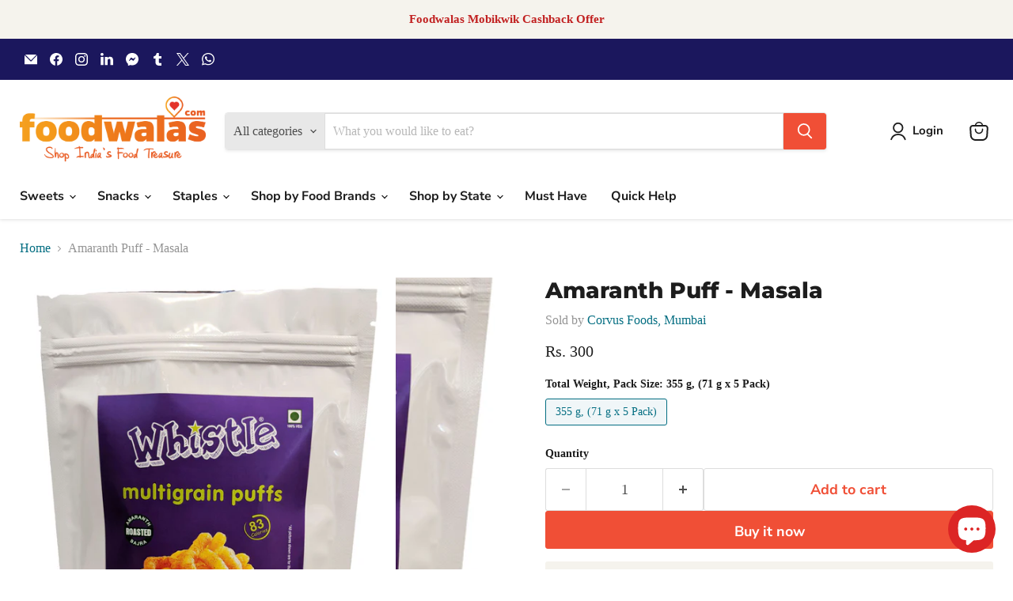

--- FILE ---
content_type: text/html; charset=utf-8
request_url: https://www.foodwalas.com/products/amaranth-puff-masala
body_size: 73005
content:
<!doctype html>
<html class="no-js no-touch" lang="en">
  <head>
    <meta charset="utf-8">
    <meta http-equiv="x-ua-compatible" content="IE=edge">

    <link rel="preconnect" href="https://cdn.shopify.com">
    <link rel="preconnect" href="https://fonts.shopifycdn.com">
    <link rel="preconnect" href="https://v.shopify.com">
    <link rel="preconnect" href="https://cdn.shopifycloud.com">

    <title>Buy Amaranth Puff - Masala from Mumbai&#39;s Whistle Online|Foodwalas.com</title>

    
      <meta name="description" content="If you’re happy and you know it, WHISTLE! We’re here to make the world a happier place. One Snack at a time. With puffs that want to reduce all the huffing and puffing. Bite into our range of under 100–cal-a-Pack-snacks. Made from Amaranth &amp; Millets, Whistle Amaranth Puffs are superfood material and they taste super.">
    

    
      <link rel="shortcut icon" href="//www.foodwalas.com/cdn/shop/files/faviconforwebsite2_32x32.png?v=1613153754" type="image/png">
    

    
      <link rel="canonical" href="https://www.foodwalas.com/products/amaranth-puff-masala" />
    

    <meta name="viewport" content="width=device-width">

    
    





<meta property="og:site_name" content="Foodwalas">
<meta property="og:url" content="https://www.foodwalas.com/products/amaranth-puff-masala">
<meta property="og:title" content="Amaranth Puff - Masala">
<meta property="og:type" content="product">
<meta property="og:description" content="If you’re happy and you know it, WHISTLE! We’re here to make the world a happier place. One Snack at a time. With puffs that want to reduce all the huffing and puffing. Bite into our range of under 100–cal-a-Pack-snacks. Made from Amaranth &amp; Millets, Whistle Amaranth Puffs are superfood material and they taste super.">




    
    
    

    
    
    <meta
      property="og:image"
      content="https://www.foodwalas.com/cdn/shop/products/Copy_of_Masala_Multigrain_Puff_Front_1200x1600.jpg?v=1538133016"
    />
    <meta
      property="og:image:secure_url"
      content="https://www.foodwalas.com/cdn/shop/products/Copy_of_Masala_Multigrain_Puff_Front_1200x1600.jpg?v=1538133016"
    />
    <meta property="og:image:width" content="1200" />
    <meta property="og:image:height" content="1600" />
    
    
    <meta property="og:image:alt" content="Social media image" />
  








  <meta name="twitter:site" content="@foodwalass">





<meta name="twitter:title" content="Buy Amaranth Puff - Masala from Mumbai&#39;s Whistle Online|Foodwalas.com">
<meta name="twitter:description" content="If you’re happy and you know it, WHISTLE! We’re here to make the world a happier place. One Snack at a time. With puffs that want to reduce all the huffing and puffing. Bite into our range of under 100–cal-a-Pack-snacks. Made from Amaranth &amp; Millets, Whistle Amaranth Puffs are superfood material and they taste super.">


    
    
    
      
      
      <meta name="twitter:card" content="summary">
    
    
    <meta
      property="twitter:image"
      content="https://www.foodwalas.com/cdn/shop/products/Copy_of_Masala_Multigrain_Puff_Front_1200x1200_crop_center.jpg?v=1538133016"
    />
    <meta property="twitter:image:width" content="1200" />
    <meta property="twitter:image:height" content="1200" />
    
    
    <meta property="twitter:image:alt" content="Social media image" />
  



    <link rel="preload" href="//www.foodwalas.com/cdn/fonts/nunito_sans/nunitosans_n7.25d963ed46da26098ebeab731e90d8802d989fa5.woff2" as="font" crossorigin="anonymous">
    <link rel="preload" as="style" href="//www.foodwalas.com/cdn/shop/t/74/assets/theme.css?v=45608037198819097361753251877">

    <script>window.performance && window.performance.mark && window.performance.mark('shopify.content_for_header.start');</script><meta name="facebook-domain-verification" content="r774wrec3ipb53ki1vwoqg13aau0xo">
<meta name="facebook-domain-verification" content="z0wruikqcb3wn9hfw2782sbnukxena">
<meta name="google-site-verification" content="NLRP1q9U2ZMWrSlxgxhg0Bd53lOClqtPHS_KP3I26_c">
<meta id="shopify-digital-wallet" name="shopify-digital-wallet" content="/17974963/digital_wallets/dialog">
<link rel="alternate" type="application/json+oembed" href="https://www.foodwalas.com/products/amaranth-puff-masala.oembed">
<script async="async" src="/checkouts/internal/preloads.js?locale=en-IN"></script>
<script id="shopify-features" type="application/json">{"accessToken":"a69e79fa3b9381b4f6cc1d3445bc2e55","betas":["rich-media-storefront-analytics"],"domain":"www.foodwalas.com","predictiveSearch":true,"shopId":17974963,"locale":"en"}</script>
<script>var Shopify = Shopify || {};
Shopify.shop = "foodwalas.myshopify.com";
Shopify.locale = "en";
Shopify.currency = {"active":"INR","rate":"1.0"};
Shopify.country = "IN";
Shopify.theme = {"name":"1 Dec Latest - Empire v11.1.2","id":146376360173,"schema_name":"Empire","schema_version":"11.1.2","theme_store_id":838,"role":"main"};
Shopify.theme.handle = "null";
Shopify.theme.style = {"id":null,"handle":null};
Shopify.cdnHost = "www.foodwalas.com/cdn";
Shopify.routes = Shopify.routes || {};
Shopify.routes.root = "/";</script>
<script type="module">!function(o){(o.Shopify=o.Shopify||{}).modules=!0}(window);</script>
<script>!function(o){function n(){var o=[];function n(){o.push(Array.prototype.slice.apply(arguments))}return n.q=o,n}var t=o.Shopify=o.Shopify||{};t.loadFeatures=n(),t.autoloadFeatures=n()}(window);</script>
<script id="shop-js-analytics" type="application/json">{"pageType":"product"}</script>
<script defer="defer" async type="module" src="//www.foodwalas.com/cdn/shopifycloud/shop-js/modules/v2/client.init-shop-cart-sync_COMZFrEa.en.esm.js"></script>
<script defer="defer" async type="module" src="//www.foodwalas.com/cdn/shopifycloud/shop-js/modules/v2/chunk.common_CdXrxk3f.esm.js"></script>
<script type="module">
  await import("//www.foodwalas.com/cdn/shopifycloud/shop-js/modules/v2/client.init-shop-cart-sync_COMZFrEa.en.esm.js");
await import("//www.foodwalas.com/cdn/shopifycloud/shop-js/modules/v2/chunk.common_CdXrxk3f.esm.js");

  window.Shopify.SignInWithShop?.initShopCartSync?.({"fedCMEnabled":true,"windoidEnabled":true});

</script>
<script>(function() {
  var isLoaded = false;
  function asyncLoad() {
    if (isLoaded) return;
    isLoaded = true;
    var urls = ["https:\/\/tabs.stationmade.com\/registered-scripts\/tabs-by-station.js?shop=foodwalas.myshopify.com","https:\/\/shopi.plexhr.com\/orderDeadlineInt\/script\/plex.php?shop=foodwalas.myshopify.com","https:\/\/myfaqprime.appspot.com\/bot\/bot-primelite.js?shop=foodwalas.myshopify.com"];
    for (var i = 0; i < urls.length; i++) {
      var s = document.createElement('script');
      s.type = 'text/javascript';
      s.async = true;
      s.src = urls[i];
      var x = document.getElementsByTagName('script')[0];
      x.parentNode.insertBefore(s, x);
    }
  };
  if(window.attachEvent) {
    window.attachEvent('onload', asyncLoad);
  } else {
    window.addEventListener('load', asyncLoad, false);
  }
})();</script>
<script id="__st">var __st={"a":17974963,"offset":19800,"reqid":"7bad48a2-d2b0-47a0-ac87-01414516a5e1-1762882445","pageurl":"www.foodwalas.com\/products\/amaranth-puff-masala","u":"8d0d4a907c95","p":"product","rtyp":"product","rid":1523208650836};</script>
<script>window.ShopifyPaypalV4VisibilityTracking = true;</script>
<script id="captcha-bootstrap">!function(){'use strict';const t='contact',e='account',n='new_comment',o=[[t,t],['blogs',n],['comments',n],[t,'customer']],c=[[e,'customer_login'],[e,'guest_login'],[e,'recover_customer_password'],[e,'create_customer']],r=t=>t.map((([t,e])=>`form[action*='/${t}']:not([data-nocaptcha='true']) input[name='form_type'][value='${e}']`)).join(','),a=t=>()=>t?[...document.querySelectorAll(t)].map((t=>t.form)):[];function s(){const t=[...o],e=r(t);return a(e)}const i='password',u='form_key',d=['recaptcha-v3-token','g-recaptcha-response','h-captcha-response',i],f=()=>{try{return window.sessionStorage}catch{return}},m='__shopify_v',_=t=>t.elements[u];function p(t,e,n=!1){try{const o=window.sessionStorage,c=JSON.parse(o.getItem(e)),{data:r}=function(t){const{data:e,action:n}=t;return t[m]||n?{data:e,action:n}:{data:t,action:n}}(c);for(const[e,n]of Object.entries(r))t.elements[e]&&(t.elements[e].value=n);n&&o.removeItem(e)}catch(o){console.error('form repopulation failed',{error:o})}}const l='form_type',E='cptcha';function T(t){t.dataset[E]=!0}const w=window,h=w.document,L='Shopify',v='ce_forms',y='captcha';let A=!1;((t,e)=>{const n=(g='f06e6c50-85a8-45c8-87d0-21a2b65856fe',I='https://cdn.shopify.com/shopifycloud/storefront-forms-hcaptcha/ce_storefront_forms_captcha_hcaptcha.v1.5.2.iife.js',D={infoText:'Protected by hCaptcha',privacyText:'Privacy',termsText:'Terms'},(t,e,n)=>{const o=w[L][v],c=o.bindForm;if(c)return c(t,g,e,D).then(n);var r;o.q.push([[t,g,e,D],n]),r=I,A||(h.body.append(Object.assign(h.createElement('script'),{id:'captcha-provider',async:!0,src:r})),A=!0)});var g,I,D;w[L]=w[L]||{},w[L][v]=w[L][v]||{},w[L][v].q=[],w[L][y]=w[L][y]||{},w[L][y].protect=function(t,e){n(t,void 0,e),T(t)},Object.freeze(w[L][y]),function(t,e,n,w,h,L){const[v,y,A,g]=function(t,e,n){const i=e?o:[],u=t?c:[],d=[...i,...u],f=r(d),m=r(i),_=r(d.filter((([t,e])=>n.includes(e))));return[a(f),a(m),a(_),s()]}(w,h,L),I=t=>{const e=t.target;return e instanceof HTMLFormElement?e:e&&e.form},D=t=>v().includes(t);t.addEventListener('submit',(t=>{const e=I(t);if(!e)return;const n=D(e)&&!e.dataset.hcaptchaBound&&!e.dataset.recaptchaBound,o=_(e),c=g().includes(e)&&(!o||!o.value);(n||c)&&t.preventDefault(),c&&!n&&(function(t){try{if(!f())return;!function(t){const e=f();if(!e)return;const n=_(t);if(!n)return;const o=n.value;o&&e.removeItem(o)}(t);const e=Array.from(Array(32),(()=>Math.random().toString(36)[2])).join('');!function(t,e){_(t)||t.append(Object.assign(document.createElement('input'),{type:'hidden',name:u})),t.elements[u].value=e}(t,e),function(t,e){const n=f();if(!n)return;const o=[...t.querySelectorAll(`input[type='${i}']`)].map((({name:t})=>t)),c=[...d,...o],r={};for(const[a,s]of new FormData(t).entries())c.includes(a)||(r[a]=s);n.setItem(e,JSON.stringify({[m]:1,action:t.action,data:r}))}(t,e)}catch(e){console.error('failed to persist form',e)}}(e),e.submit())}));const S=(t,e)=>{t&&!t.dataset[E]&&(n(t,e.some((e=>e===t))),T(t))};for(const o of['focusin','change'])t.addEventListener(o,(t=>{const e=I(t);D(e)&&S(e,y())}));const B=e.get('form_key'),M=e.get(l),P=B&&M;t.addEventListener('DOMContentLoaded',(()=>{const t=y();if(P)for(const e of t)e.elements[l].value===M&&p(e,B);[...new Set([...A(),...v().filter((t=>'true'===t.dataset.shopifyCaptcha))])].forEach((e=>S(e,t)))}))}(h,new URLSearchParams(w.location.search),n,t,e,['guest_login'])})(!0,!0)}();</script>
<script integrity="sha256-52AcMU7V7pcBOXWImdc/TAGTFKeNjmkeM1Pvks/DTgc=" data-source-attribution="shopify.loadfeatures" defer="defer" src="//www.foodwalas.com/cdn/shopifycloud/storefront/assets/storefront/load_feature-81c60534.js" crossorigin="anonymous"></script>
<script data-source-attribution="shopify.dynamic_checkout.dynamic.init">var Shopify=Shopify||{};Shopify.PaymentButton=Shopify.PaymentButton||{isStorefrontPortableWallets:!0,init:function(){window.Shopify.PaymentButton.init=function(){};var t=document.createElement("script");t.src="https://www.foodwalas.com/cdn/shopifycloud/portable-wallets/latest/portable-wallets.en.js",t.type="module",document.head.appendChild(t)}};
</script>
<script data-source-attribution="shopify.dynamic_checkout.buyer_consent">
  function portableWalletsHideBuyerConsent(e){var t=document.getElementById("shopify-buyer-consent"),n=document.getElementById("shopify-subscription-policy-button");t&&n&&(t.classList.add("hidden"),t.setAttribute("aria-hidden","true"),n.removeEventListener("click",e))}function portableWalletsShowBuyerConsent(e){var t=document.getElementById("shopify-buyer-consent"),n=document.getElementById("shopify-subscription-policy-button");t&&n&&(t.classList.remove("hidden"),t.removeAttribute("aria-hidden"),n.addEventListener("click",e))}window.Shopify?.PaymentButton&&(window.Shopify.PaymentButton.hideBuyerConsent=portableWalletsHideBuyerConsent,window.Shopify.PaymentButton.showBuyerConsent=portableWalletsShowBuyerConsent);
</script>
<script>
  function portableWalletsCleanup(e){e&&e.src&&console.error("Failed to load portable wallets script "+e.src);var t=document.querySelectorAll("shopify-accelerated-checkout .shopify-payment-button__skeleton, shopify-accelerated-checkout-cart .wallet-cart-button__skeleton"),e=document.getElementById("shopify-buyer-consent");for(let e=0;e<t.length;e++)t[e].remove();e&&e.remove()}function portableWalletsNotLoadedAsModule(e){e instanceof ErrorEvent&&"string"==typeof e.message&&e.message.includes("import.meta")&&"string"==typeof e.filename&&e.filename.includes("portable-wallets")&&(window.removeEventListener("error",portableWalletsNotLoadedAsModule),window.Shopify.PaymentButton.failedToLoad=e,"loading"===document.readyState?document.addEventListener("DOMContentLoaded",window.Shopify.PaymentButton.init):window.Shopify.PaymentButton.init())}window.addEventListener("error",portableWalletsNotLoadedAsModule);
</script>

<script type="module" src="https://www.foodwalas.com/cdn/shopifycloud/portable-wallets/latest/portable-wallets.en.js" onError="portableWalletsCleanup(this)" crossorigin="anonymous"></script>
<script nomodule>
  document.addEventListener("DOMContentLoaded", portableWalletsCleanup);
</script>

<link id="shopify-accelerated-checkout-styles" rel="stylesheet" media="screen" href="https://www.foodwalas.com/cdn/shopifycloud/portable-wallets/latest/accelerated-checkout-backwards-compat.css" crossorigin="anonymous">
<style id="shopify-accelerated-checkout-cart">
        #shopify-buyer-consent {
  margin-top: 1em;
  display: inline-block;
  width: 100%;
}

#shopify-buyer-consent.hidden {
  display: none;
}

#shopify-subscription-policy-button {
  background: none;
  border: none;
  padding: 0;
  text-decoration: underline;
  font-size: inherit;
  cursor: pointer;
}

#shopify-subscription-policy-button::before {
  box-shadow: none;
}

      </style>

<script>window.performance && window.performance.mark && window.performance.mark('shopify.content_for_header.end');</script>

    <link href="//www.foodwalas.com/cdn/shop/t/74/assets/theme.css?v=45608037198819097361753251877" rel="stylesheet" type="text/css" media="all" />

    

    
    <script>
      window.Theme = window.Theme || {};
      window.Theme.version = '11.1.2';
      window.Theme.name = 'Empire';
      window.Theme.routes = {
        "root_url": "/",
        "account_url": "/account",
        "account_login_url": "https://account.foodwalas.com?locale=en&region_country=IN",
        "account_logout_url": "/account/logout",
        "account_register_url": "/account/register",
        "account_addresses_url": "/account/addresses",
        "collections_url": "/collections",
        "all_products_collection_url": "/collections/all",
        "search_url": "/search",
        "predictive_search_url": "/search/suggest",
        "cart_url": "/cart",
        "cart_add_url": "/cart/add",
        "cart_change_url": "/cart/change",
        "cart_clear_url": "/cart/clear",
        "product_recommendations_url": "/recommendations/products",
      };
    </script>
    

  <!-- BEGIN app block: shopify://apps/meteor-mega-menu/blocks/app_embed/9412d6a7-f8f8-4d65-b9ae-2737c2f0f45b -->


    <script>
        window.MeteorMenu = {
            // These will get handled by the Meteor class constructor
            registeredCallbacks: [],
            api: {
                on: (eventName, callback) => {
                    window.MeteorMenu.registeredCallbacks.push([eventName, callback]);
                }
            },
            revisionFileUrl: "\/\/www.foodwalas.com\/cdn\/shop\/files\/meteor-mega-menus.json?v=3721319948296994797",
            storefrontAccessToken: "ce1f3957aa2fa55a0dc73c27b38b4e59",
            localeRootPath: "\/",
            languageCode: "en".toUpperCase(),
            countryCode: "IN",
            shop: {
                domain: "www.foodwalas.com",
                permanentDomain: "foodwalas.myshopify.com",
                moneyFormat: "Rs. {{amount_no_decimals}}",
                currency: "INR"
            },
            options: {
                desktopSelector: "",
                mobileSelector: "",
                disableDesktop: false,
                disableMobile: false,
                navigationLinkSpacing: 16,
                navigationLinkCaretStyle: "outline",
                menuDisplayAnimation: "none",
                menuCenterInViewport: false,
                menuVerticalOffset: 10,
                menuVerticalPadding: 0,
                menuJustifyContent: "flex-start",
                menuFontSize: 16,
                menuFontWeight: "400",
                menuTextTransform: "none",
                menuDisplayAction: "hover",
                menuDisplayDelay: "0",
                externalLinksInNewTab: null,
                mobileBreakpoint: 0,
                addonsEnabled: false
            }
        }
    </script>

<!-- END app block --><!-- BEGIN app block: shopify://apps/judge-me-reviews/blocks/judgeme_core/61ccd3b1-a9f2-4160-9fe9-4fec8413e5d8 --><!-- Start of Judge.me Core -->




<link rel="dns-prefetch" href="https://cdnwidget.judge.me">
<link rel="dns-prefetch" href="https://cdn.judge.me">
<link rel="dns-prefetch" href="https://cdn1.judge.me">
<link rel="dns-prefetch" href="https://api.judge.me">

<script data-cfasync='false' class='jdgm-settings-script'>window.jdgmSettings={"pagination":5,"disable_web_reviews":false,"badge_no_review_text":"No reviews","badge_n_reviews_text":"{{ n }} review/reviews","hide_badge_preview_if_no_reviews":true,"badge_hide_text":false,"enforce_center_preview_badge":false,"widget_title":"Customer Reviews","widget_open_form_text":"Write a review","widget_close_form_text":"Cancel review","widget_refresh_page_text":"Refresh page","widget_summary_text":"Based on {{ number_of_reviews }} review/reviews","widget_no_review_text":"Be the first to write a review","widget_name_field_text":"Name","widget_verified_name_field_text":"Verified Name (public)","widget_name_placeholder_text":"Enter your name (public)","widget_required_field_error_text":"This field is required.","widget_email_field_text":"Email","widget_verified_email_field_text":"Verified Email (private, can not be edited)","widget_email_placeholder_text":"Enter your email (private)","widget_email_field_error_text":"Please enter a valid email address.","widget_rating_field_text":"Rating","widget_review_title_field_text":"Review Title","widget_review_title_placeholder_text":"Give your review a title","widget_review_body_field_text":"Review","widget_review_body_placeholder_text":"Write your comments here","widget_pictures_field_text":"Picture/Video (optional)","widget_submit_review_text":"Submit Review","widget_submit_verified_review_text":"Submit Verified Review","widget_submit_success_msg_with_auto_publish":"Thank you! Please refresh the page in a few moments to see your review. You can remove or edit your review by logging into \u003ca href='https://judge.me/login' target='_blank' rel='nofollow noopener'\u003eJudge.me\u003c/a\u003e","widget_submit_success_msg_no_auto_publish":"Thank you! Your review will be published as soon as it is approved by the shop admin. You can remove or edit your review by logging into \u003ca href='https://judge.me/login' target='_blank' rel='nofollow noopener'\u003eJudge.me\u003c/a\u003e","widget_show_default_reviews_out_of_total_text":"Showing {{ n_reviews_shown }} out of {{ n_reviews }} reviews.","widget_show_all_link_text":"Show all","widget_show_less_link_text":"Show less","widget_author_said_text":"{{ reviewer_name }} said:","widget_days_text":"{{ n }} days ago","widget_weeks_text":"{{ n }} week/weeks ago","widget_months_text":"{{ n }} month/months ago","widget_years_text":"{{ n }} year/years ago","widget_yesterday_text":"Yesterday","widget_today_text":"Today","widget_replied_text":"\u003e\u003e {{ shop_name }} replied:","widget_read_more_text":"Read more","widget_rating_filter_see_all_text":"See all reviews","widget_sorting_most_recent_text":"Most Recent","widget_sorting_highest_rating_text":"Highest Rating","widget_sorting_lowest_rating_text":"Lowest Rating","widget_sorting_with_pictures_text":"Only Pictures","widget_sorting_most_helpful_text":"Most Helpful","widget_open_question_form_text":"Ask a question","widget_reviews_subtab_text":"Reviews","widget_questions_subtab_text":"Questions","widget_question_label_text":"Question","widget_answer_label_text":"Answer","widget_question_placeholder_text":"Write your question here","widget_submit_question_text":"Submit Question","widget_question_submit_success_text":"Thank you for your question! We will notify you once it gets answered.","verified_badge_text":"Verified","verified_badge_placement":"left-of-reviewer-name","widget_hide_border":false,"widget_social_share":false,"all_reviews_include_out_of_store_products":true,"all_reviews_out_of_store_text":"(out of store)","all_reviews_product_name_prefix_text":"about","enable_review_pictures":false,"widget_product_reviews_subtab_text":"Product Reviews","widget_shop_reviews_subtab_text":"Shop Reviews","widget_write_a_store_review_text":"Write a Store Review","widget_other_languages_heading":"Reviews in Other Languages","widget_sorting_pictures_first_text":"Pictures First","floating_tab_button_name":"★ Reviews","floating_tab_title":"Let customers speak for us","floating_tab_url":"","floating_tab_url_enabled":false,"all_reviews_text_badge_text":"Customers rate us {{ shop.metafields.judgeme.all_reviews_rating | round: 1 }}/5 based on {{ shop.metafields.judgeme.all_reviews_count }} reviews.","all_reviews_text_badge_text_branded_style":"{{ shop.metafields.judgeme.all_reviews_rating | round: 1 }} out of 5 stars based on {{ shop.metafields.judgeme.all_reviews_count }} reviews","all_reviews_text_badge_url":"","featured_carousel_title":"Let customers speak for us","featured_carousel_count_text":"from {{ n }} reviews","featured_carousel_url":"","verified_count_badge_url":"","picture_reminder_submit_button":"Upload Pictures","widget_sorting_videos_first_text":"Videos First","widget_review_pending_text":"Pending","remove_microdata_snippet":true,"preview_badge_no_question_text":"No questions","preview_badge_n_question_text":"{{ number_of_questions }} question/questions","widget_search_bar_placeholder":"Search reviews","widget_sorting_verified_only_text":"Verified only","featured_carousel_theme":"compact","featured_carousel_more_reviews_button_text":"Read more reviews","featured_carousel_view_product_button_text":"View product","all_reviews_page_load_more_text":"Load More Reviews","widget_public_name_text":"displayed publicly like","default_reviewer_name_has_non_latin":true,"widget_reviewer_anonymous":"Anonymous","medals_widget_title":"Judge.me Review Medals","widget_invalid_yt_video_url_error_text":"Not a YouTube video URL","widget_max_length_field_error_text":"Please enter no more than {0} characters.","widget_verified_by_shop_text":"Verified by Shop","widget_load_with_code_splitting":true,"widget_ugc_title":"Made by us, Shared by you","widget_ugc_subtitle":"Tag us to see your picture featured in our page","widget_ugc_primary_button_text":"Buy Now","widget_ugc_secondary_button_text":"Load More","widget_ugc_reviews_button_text":"View Reviews","widget_summary_average_rating_text":"{{ average_rating }} out of 5","widget_media_grid_title":"Customer photos \u0026 videos","widget_media_grid_see_more_text":"See more","widget_verified_by_judgeme_text":"Verified by Judge.me","widget_verified_by_judgeme_text_in_store_medals":"Verified by Judge.me","widget_media_field_exceed_quantity_message":"Sorry, we can only accept {{ max_media }} for one review.","widget_media_field_exceed_limit_message":"{{ file_name }} is too large, please select a {{ media_type }} less than {{ size_limit }}MB.","widget_review_submitted_text":"Review Submitted!","widget_question_submitted_text":"Question Submitted!","widget_close_form_text_question":"Cancel","widget_write_your_answer_here_text":"Write your answer here","widget_enabled_branded_link":true,"widget_show_collected_by_judgeme":true,"widget_collected_by_judgeme_text":"collected by Judge.me","widget_load_more_text":"Load More","widget_full_review_text":"Full Review","widget_read_more_reviews_text":"Read More Reviews","widget_read_questions_text":"Read Questions","widget_questions_and_answers_text":"Questions \u0026 Answers","widget_verified_by_text":"Verified by","widget_number_of_reviews_text":"{{ number_of_reviews }} reviews","widget_back_button_text":"Back","widget_next_button_text":"Next","widget_custom_forms_filter_button":"Filters","custom_forms_style":"vertical","how_reviews_are_collected":"How reviews are collected?","widget_gdpr_statement":"How we use your data: We’ll only contact you about the review you left, and only if necessary. By submitting your review, you agree to Judge.me’s \u003ca href='https://judge.me/terms' target='_blank' rel='nofollow noopener'\u003eterms\u003c/a\u003e, \u003ca href='https://judge.me/privacy' target='_blank' rel='nofollow noopener'\u003eprivacy\u003c/a\u003e and \u003ca href='https://judge.me/content-policy' target='_blank' rel='nofollow noopener'\u003econtent\u003c/a\u003e policies.","review_snippet_widget_round_border_style":true,"review_snippet_widget_card_color":"#FFFFFF","review_snippet_widget_slider_arrows_background_color":"#FFFFFF","review_snippet_widget_slider_arrows_color":"#000000","review_snippet_widget_star_color":"#339999","preview_badge_collection_page_install_preference":true,"preview_badge_product_page_install_preference":true,"review_carousel_install_preference":true,"review_widget_best_location":true,"platform":"shopify","branding_url":"https://app.judge.me/reviews","branding_text":"Powered by Judge.me","locale":"en","reply_name":"Foodwalas","widget_version":"3.0","footer":true,"autopublish":true,"review_dates":true,"enable_custom_form":false,"enable_multi_locales_translations":true,"can_be_branded":true,"reply_name_text":"Foodwalas"};</script> <style class='jdgm-settings-style'>.jdgm-xx{left:0}:root{--jdgm-primary-color: $primaryColor;--jdgm-secondary-color: $secondaryColor;--jdgm-star-color: $starColor;--jdgm-write-review-text-color: white;--jdgm-write-review-bg-color: #339999;--jdgm-paginate-color: $primaryColor;--jdgm-border-radius: 0;--jdgm-reviewer-name-color: #339999}.jdgm-histogram__bar-content{background-color:#399}.jdgm-rev[data-verified-buyer=true] .jdgm-rev__icon.jdgm-rev__icon:after,.jdgm-rev__buyer-badge.jdgm-rev__buyer-badge{color:white;background-color:#399}.jdgm-review-widget--small .jdgm-gallery.jdgm-gallery .jdgm-gallery__thumbnail-link:nth-child(8) .jdgm-gallery__thumbnail-wrapper.jdgm-gallery__thumbnail-wrapper:before{content:"See more"}@media only screen and (min-width: 768px){.jdgm-gallery.jdgm-gallery .jdgm-gallery__thumbnail-link:nth-child(8) .jdgm-gallery__thumbnail-wrapper.jdgm-gallery__thumbnail-wrapper:before{content:"See more"}}.jdgm-prev-badge[data-average-rating='0.00']{display:none !important}.jdgm-author-all-initials{display:none !important}.jdgm-author-last-initial{display:none !important}.jdgm-rev-widg__title{visibility:hidden}.jdgm-rev-widg__summary-text{visibility:hidden}.jdgm-prev-badge__text{visibility:hidden}.jdgm-rev__prod-link-prefix:before{content:'about'}.jdgm-rev__out-of-store-text:before{content:'(out of store)'}@media only screen and (min-width: 768px){.jdgm-rev__pics .jdgm-rev_all-rev-page-picture-separator,.jdgm-rev__pics .jdgm-rev__product-picture{display:none}}@media only screen and (max-width: 768px){.jdgm-rev__pics .jdgm-rev_all-rev-page-picture-separator,.jdgm-rev__pics .jdgm-rev__product-picture{display:none}}.jdgm-preview-badge[data-template="index"]{display:none !important}.jdgm-verified-count-badget[data-from-snippet="true"]{display:none !important}.jdgm-all-reviews-text[data-from-snippet="true"]{display:none !important}.jdgm-medals-section[data-from-snippet="true"]{display:none !important}.jdgm-ugc-media-wrapper[data-from-snippet="true"]{display:none !important}.jdgm-review-snippet-widget .jdgm-rev-snippet-widget__cards-container .jdgm-rev-snippet-card{border-radius:8px;background:#fff}.jdgm-review-snippet-widget .jdgm-rev-snippet-widget__cards-container .jdgm-rev-snippet-card__rev-rating .jdgm-star{color:#399}.jdgm-review-snippet-widget .jdgm-rev-snippet-widget__prev-btn,.jdgm-review-snippet-widget .jdgm-rev-snippet-widget__next-btn{border-radius:50%;background:#fff}.jdgm-review-snippet-widget .jdgm-rev-snippet-widget__prev-btn>svg,.jdgm-review-snippet-widget .jdgm-rev-snippet-widget__next-btn>svg{fill:#000}.jdgm-full-rev-modal.rev-snippet-widget .jm-mfp-container .jm-mfp-content,.jdgm-full-rev-modal.rev-snippet-widget .jm-mfp-container .jdgm-full-rev__icon,.jdgm-full-rev-modal.rev-snippet-widget .jm-mfp-container .jdgm-full-rev__pic-img,.jdgm-full-rev-modal.rev-snippet-widget .jm-mfp-container .jdgm-full-rev__reply{border-radius:8px}.jdgm-full-rev-modal.rev-snippet-widget .jm-mfp-container .jdgm-full-rev[data-verified-buyer="true"] .jdgm-full-rev__icon::after{border-radius:8px}.jdgm-full-rev-modal.rev-snippet-widget .jm-mfp-container .jdgm-full-rev .jdgm-rev__buyer-badge{border-radius:calc( 8px / 2 )}.jdgm-full-rev-modal.rev-snippet-widget .jm-mfp-container .jdgm-full-rev .jdgm-full-rev__replier::before{content:'Foodwalas'}.jdgm-full-rev-modal.rev-snippet-widget .jm-mfp-container .jdgm-full-rev .jdgm-full-rev__product-button{border-radius:calc( 8px * 6 )}
</style> <style class='jdgm-settings-style'></style>

  
  
  
  <style class='jdgm-miracle-styles'>
  @-webkit-keyframes jdgm-spin{0%{-webkit-transform:rotate(0deg);-ms-transform:rotate(0deg);transform:rotate(0deg)}100%{-webkit-transform:rotate(359deg);-ms-transform:rotate(359deg);transform:rotate(359deg)}}@keyframes jdgm-spin{0%{-webkit-transform:rotate(0deg);-ms-transform:rotate(0deg);transform:rotate(0deg)}100%{-webkit-transform:rotate(359deg);-ms-transform:rotate(359deg);transform:rotate(359deg)}}@font-face{font-family:'JudgemeStar';src:url("[data-uri]") format("woff");font-weight:normal;font-style:normal}.jdgm-star{font-family:'JudgemeStar';display:inline !important;text-decoration:none !important;padding:0 4px 0 0 !important;margin:0 !important;font-weight:bold;opacity:1;-webkit-font-smoothing:antialiased;-moz-osx-font-smoothing:grayscale}.jdgm-star:hover{opacity:1}.jdgm-star:last-of-type{padding:0 !important}.jdgm-star.jdgm--on:before{content:"\e000"}.jdgm-star.jdgm--off:before{content:"\e001"}.jdgm-star.jdgm--half:before{content:"\e002"}.jdgm-widget *{margin:0;line-height:1.4;-webkit-box-sizing:border-box;-moz-box-sizing:border-box;box-sizing:border-box;-webkit-overflow-scrolling:touch}.jdgm-hidden{display:none !important;visibility:hidden !important}.jdgm-temp-hidden{display:none}.jdgm-spinner{width:40px;height:40px;margin:auto;border-radius:50%;border-top:2px solid #eee;border-right:2px solid #eee;border-bottom:2px solid #eee;border-left:2px solid #ccc;-webkit-animation:jdgm-spin 0.8s infinite linear;animation:jdgm-spin 0.8s infinite linear}.jdgm-prev-badge{display:block !important}

</style>


  
  
   


<script data-cfasync='false' class='jdgm-script'>
!function(e){window.jdgm=window.jdgm||{},jdgm.CDN_HOST="https://cdnwidget.judge.me/",jdgm.API_HOST="https://api.judge.me/",jdgm.CDN_BASE_URL="https://cdn.shopify.com/extensions/019a72b8-edf7-7b89-88e7-5978b191953f/judgeme-extensions-197/assets/",
jdgm.docReady=function(d){(e.attachEvent?"complete"===e.readyState:"loading"!==e.readyState)?
setTimeout(d,0):e.addEventListener("DOMContentLoaded",d)},jdgm.loadCSS=function(d,t,o,a){
!o&&jdgm.loadCSS.requestedUrls.indexOf(d)>=0||(jdgm.loadCSS.requestedUrls.push(d),
(a=e.createElement("link")).rel="stylesheet",a.class="jdgm-stylesheet",a.media="nope!",
a.href=d,a.onload=function(){this.media="all",t&&setTimeout(t)},e.body.appendChild(a))},
jdgm.loadCSS.requestedUrls=[],jdgm.loadJS=function(e,d){var t=new XMLHttpRequest;
t.onreadystatechange=function(){4===t.readyState&&(Function(t.response)(),d&&d(t.response))},
t.open("GET",e),t.send()},jdgm.docReady((function(){(window.jdgmLoadCSS||e.querySelectorAll(
".jdgm-widget, .jdgm-all-reviews-page").length>0)&&(jdgmSettings.widget_load_with_code_splitting?
parseFloat(jdgmSettings.widget_version)>=3?jdgm.loadCSS(jdgm.CDN_HOST+"widget_v3/base.css"):
jdgm.loadCSS(jdgm.CDN_HOST+"widget/base.css"):jdgm.loadCSS(jdgm.CDN_HOST+"shopify_v2.css"),
jdgm.loadJS(jdgm.CDN_HOST+"loader.js"))}))}(document);
</script>
<noscript><link rel="stylesheet" type="text/css" media="all" href="https://cdnwidget.judge.me/shopify_v2.css"></noscript>

<!-- BEGIN app snippet: theme_fix_tags --><script>
  (function() {
    var jdgmThemeFixes = null;
    if (!jdgmThemeFixes) return;
    var thisThemeFix = jdgmThemeFixes[Shopify.theme.id];
    if (!thisThemeFix) return;

    if (thisThemeFix.html) {
      document.addEventListener("DOMContentLoaded", function() {
        var htmlDiv = document.createElement('div');
        htmlDiv.classList.add('jdgm-theme-fix-html');
        htmlDiv.innerHTML = thisThemeFix.html;
        document.body.append(htmlDiv);
      });
    };

    if (thisThemeFix.css) {
      var styleTag = document.createElement('style');
      styleTag.classList.add('jdgm-theme-fix-style');
      styleTag.innerHTML = thisThemeFix.css;
      document.head.append(styleTag);
    };

    if (thisThemeFix.js) {
      var scriptTag = document.createElement('script');
      scriptTag.classList.add('jdgm-theme-fix-script');
      scriptTag.innerHTML = thisThemeFix.js;
      document.head.append(scriptTag);
    };
  })();
</script>
<!-- END app snippet -->
<!-- End of Judge.me Core -->



<!-- END app block --><!-- BEGIN app block: shopify://apps/tabs-studio/blocks/global_embed_block/19980fb9-f2ca-4ada-ad36-c0364c3318b8 -->
<style id="tabs-by-station-custom-styles">
  .station-tabs .station-tabs-link{padding:0 0 8px !important;margin:0 26px 14px 0 !important;border-width:0 0 2px !important;color:#71717a !important;border-color:#a1a1aa !important;font-weight:500 !important;}.station-tabs.mod-full-width .station-tabs-link, .station-tabs .station-tabs-tabset.mod-vertical .station-tabs-link{padding:14px 0 !important;margin:0 !important;}.station-tabs .station-tabs-tab{padding:0 0 8px !important;margin:0 26px 14px 0 !important;border-width:0 0 2px !important;color:#71717a !important;border-color:#a1a1aa !important;font-weight:500 !important;}.station-tabs.mod-full-width .station-tabs-tab, .station-tabs .station-tabs-tabset.mod-vertical .station-tabs-tab{padding:14px 0 !important;margin:0 !important;}.station-tabs .station-tabs-content-inner > :first-child{margin-top:0 !important;}.station-tabs .station-tabs-tabcontent > :first-child{margin-top:0 !important;}.station-tabs .station-tabs-content-inner > :last-child{margin-bottom:0 !important;}.station-tabs .station-tabs-tabcontent > :last-child{margin-bottom:0 !important;}.station-tabs .station-tabs-link:last-of-type{margin:0 0 14px 0 !important;}.station-tabs.mod-full-width .station-tabs-link:last-of-type, .station-tabs .station-tabs-tabset.mod-vertical .station-tabs-link:last-of-type{margin:0 !important;}.station-tabs .station-tabs-tabtitle:last-of-type .station-tabs-tab{margin:0 0 14px 0 !important;}.station-tabs.mod-full-width .station-tabs-tabtitle:last-of-type .station-tabs-tab, .station-tabs .station-tabs-tabset.mod-vertical .station-tabs-tabtitle:last-of-type .station-tabs-tab{margin:0 !important;}.station-tabs .station-tabs-content-inner{margin:8px 0 0 0 !important;}.station-tabs.mod-full-width .station-tabs-content-inner, .station-tabs .station-tabs-tabset.mod-vertical .station-tabs-content-inner{margin:24px 0 18px !important;}.station-tabs .station-tabs-tabcontent{margin:8px 0 0 0 !important;}.station-tabs.mod-full-width .station-tabs-tabcontent, .station-tabs .station-tabs-tabset.mod-vertical .station-tabs-tabcontent{margin:24px 0 18px !important;}.station-tabs .station-tabs-link.is-active{color:currentColor !important;border-color:currentColor !important;}.station-tabs .station-tabs-tab.is-active{color:currentColor !important;border-color:currentColor !important;}.station-tabs .station-tabs-link:hover{color:currentColor !important;border-color:currentColor !important;}.station-tabs .station-tabs-tab:hover{color:currentColor !important;border-color:currentColor !important;}.station-tabs .station-tabs-link.is-active:hover{color:currentColor !important;border-color:currentColor !important;}.station-tabs .station-tabs-tab.is-active:hover{color:currentColor !important;border-color:currentColor !important;}
  
</style>

<script id="station-tabs-data-json" type="application/json">{
  "globalAbove": null,
  "globalBelow": null,
  "proTabsHTML": "\u003ch3 class=\"station-tabs-tabtitle\"\u003e\n      \u003cspan data-pro-tab-id=\"37977\" class=\"station-tabs-tab mod-pro-tab\" data-type=\"text\"\u003e\n        \u003cspan class=\"station-tabs-tabtext\"\u003eShipping \u0026 Delivery\u003c\/span\u003e\n      \u003c\/span\u003e\n    \u003c\/h3\u003e\n    \u003cdiv data-pro-tab-id=\"37977\" class=\"station-tabs-tabpanel\" data-type=\"text\"\u003e\n      \u003cdiv class=\"station-tabs-tabcontent\"\u003e\u003cp style=\"box-sizing: inherit; -webkit-font-smoothing: antialiased; margin-top: 1rem; margin-bottom: 1rem; caret-color: #333333; color: #333333; font-family: Lato, sans-serif; font-size: 16px; text-size-adjust: auto; background-color: #ffffff;\"\u003e\u003cspan style=\"box-sizing: inherit; -webkit-font-smoothing: antialiased; font-weight: bold;\"\u003eShipping \u0026amp; Sourcing Policy:\u003c\/span\u003e\u003c\/p\u003e\n\u003cul style=\"box-sizing: inherit; -webkit-font-smoothing: antialiased; margin-top: 1rem; margin-bottom: 1rem; padding-left: 20px; caret-color: #333333; color: #333333; font-family: Lato, sans-serif; font-size: 16px; text-size-adjust: auto; background-color: #ffffff;\"\u003e\n\u003cli style=\"box-sizing: inherit; -webkit-font-smoothing: antialiased;\"\u003eProducts are sourced\u003cspan class=\"Apple-converted-space\"\u003e\u0026nbsp;\u003c\/span\u003e\u003cspan style=\"box-sizing: inherit; -webkit-font-smoothing: antialiased; font-weight: bold;\"\u003eFresh\u003c\/span\u003e\u003cspan class=\"Apple-converted-space\"\u003e\u0026nbsp;\u003c\/span\u003eafter you place the order, Shipped directly from the Shop\/Origin within 24 - 48 Working hours. Post Dispatch, Order would be delivered,\u003cspan class=\"Apple-converted-space\"\u003e\u0026nbsp;\u003c\/span\u003e\u003cspan style=\"box-sizing: inherit; -webkit-font-smoothing: antialiased; font-weight: bold;\"\u003ewithin 3 - 6 working days across India\u003c\/span\u003e. No Dispatch on Public Holidays or Weekends.\u003c\/li\u003e\n\u003c\/ul\u003e\n\u003cul style=\"box-sizing: inherit; -webkit-font-smoothing: antialiased; margin-top: 1rem; margin-bottom: 1rem; padding-left: 20px; caret-color: #333333; color: #333333; font-family: Lato, sans-serif; font-size: 16px; text-size-adjust: auto; background-color: #ffffff;\"\u003e\n\u003cli style=\"box-sizing: inherit; -webkit-font-smoothing: antialiased;\"\u003eAll products are in \u0026ldquo;Original packing\u0026rdquo; of the Brand, Secondary Packaging is secured by foodwalas.\u003c\/li\u003e\n\u003c\/ul\u003e\n\u003cul style=\"box-sizing: inherit; -webkit-font-smoothing: antialiased; margin-top: 1rem; margin-bottom: 1rem; padding-left: 20px; caret-color: #333333; color: #333333; font-family: Lato, sans-serif; font-size: 16px; text-size-adjust: auto; background-color: #ffffff;\"\u003e\n\u003cli style=\"box-sizing: inherit; -webkit-font-smoothing: antialiased;\"\u003ePrice includes taxes, special packaging \u0026amp; handing (if any), excludes shipping.\u003c\/li\u003e\n\u003cli style=\"box-sizing: inherit; -webkit-font-smoothing: antialiased;\"\u003eNo returns or cancellation allowed.\u0026nbsp;\u003c\/li\u003e\n\u003cli style=\"box-sizing: inherit; -webkit-font-smoothing: antialiased;\"\u003eCountry of Origin : India\u003c\/li\u003e\n\u003cli style=\"box-sizing: inherit; -webkit-font-smoothing: antialiased;\"\u003eCustomer care details : support@foodwalas.com or \u003ca title=\"Contact Foodwalas\" href=\"https:\/\/www.foodwalas.com\/pages\/contact-us-1\" target=\"_blank\" rel=\"noopener\"\u003eContact Us\u003c\/a\u003e\u003c\/li\u003e\n\u003cli style=\"box-sizing: inherit; -webkit-font-smoothing: antialiased;\"\u003eManufacturer\/Packer's details: \u003ca title=\"Manufacturer\/Packer's details\" href=\"https:\/\/www\"\u003eClick here\u003c\/a\u003e\u003c\/li\u003e\n\u003cli style=\"box-sizing: inherit; -webkit-font-smoothing: antialiased;\"\u003eDimension: \u003ca title=\"Manufacturer\/Packer's details\" href=\"https:\/\/www\"\u003eClick here\u003c\/a\u003e\u003c\/li\u003e\n\u003cli\u003eGeneric name of the product : \u003ca title=\"common\/generic name of the product\" href=\"https:\/\/www.foodwalas.com\"\u003eClick here\u003c\/a\u003e\u003c\/li\u003e\n\u003c\/ul\u003e\n\u003cul style=\"box-sizing: inherit; -webkit-font-smoothing: antialiased; margin-top: 1rem; margin-bottom: 1rem; padding-left: 20px; caret-color: #333333; color: #333333; font-family: Lato, sans-serif; font-size: 16px; text-size-adjust: auto; background-color: #ffffff;\"\u003e\n\u003cli style=\"box-sizing: inherit; -webkit-font-smoothing: antialiased;\"\u003e\u003cspan style=\"box-sizing: inherit; -webkit-font-smoothing: antialiased; font-weight: bold;\"\u003eDownload\u003c\/span\u003e\u003cspan class=\"Apple-converted-space\"\u003e\u0026nbsp;\u003c\/span\u003eamazing Foodwalas.com Mobile App -\u003c\/li\u003e\n\u003cli style=\"box-sizing: inherit; -webkit-font-smoothing: antialiased;\"\u003eFoodwalas Andriod App -\u003ca style=\"box-sizing: inherit; -webkit-font-smoothing: antialiased; background-color: transparent; color: #e32619; text-decoration-line: none; transition: color 0.1s ease 0s;\" href=\"http:\/\/bit.ly\/Foodwalasapp\" target=\"_blank\" rel=\"noopener\"\u003e\u0026nbsp;http:\/\/bit.ly\/Foodwalasapp\u003c\/a\u003e\u003c\/li\u003e\n\u003cli style=\"box-sizing: inherit; -webkit-font-smoothing: antialiased;\"\u003e\u003ca style=\"box-sizing: inherit; -webkit-font-smoothing: antialiased; background-color: transparent; color: #e32619; text-decoration-line: none; transition: color 0.1s ease 0s;\" href=\"http:\/\/bit.ly\/Foodwalasapp\" target=\"_blank\" rel=\"noopener\"\u003e\u003cspan style=\"color: #000000;\"\u003eFoodwalas Apple iOS App -\u003c\/span\u003e \u0026nbsp;https:\/\/apps.apple.com\/app\/id1529846245\u003c\/a\u003e\u003c\/li\u003e\n\u003c\/ul\u003e\n\u003cp style=\"box-sizing: inherit; -webkit-font-smoothing: antialiased; margin-top: 1rem; margin-bottom: 1rem; caret-color: #333333; color: #333333; font-family: Lato, sans-serif; font-size: 16px; text-size-adjust: auto; background-color: #ffffff;\"\u003eLearn more about Foodwalas\u0026nbsp;\u003ca style=\"box-sizing: inherit; -webkit-font-smoothing: antialiased; background-color: transparent; color: #e32619; text-decoration-line: none; transition: color 0.1s ease 0s;\" href=\"https:\/\/www.foodwalas.com\/pages\/shipping-delivery-policy\" target=\"_blank\" rel=\"noopener\"\u003eShipping, Delivery \u0026amp; Return policy\u003c\/a\u003e.\u0026nbsp;\u003c\/p\u003e\n\u003cp style=\"box-sizing: inherit; -webkit-font-smoothing: antialiased; margin-top: 1rem; margin-bottom: 1rem; caret-color: #333333; color: #333333; font-family: Lato, sans-serif; font-size: 16px; text-size-adjust: auto; background-color: #ffffff;\"\u003eDisclaimer:\u003c\/p\u003e\n\u003cdiv class=\"zmail_signature_below\"\u003e\n\u003cdiv id=\"Zm-_Id_-Sgn\" data-zbluepencil-ignore=\"true\" data-sigid=\"4027924000000031001\"\u003e\n\u003cdiv\u003e\n\u003cdiv\u003eFoodwalas endeavors to ensure the accuracy of the information about the products. It is pertinent to note that, actual product packaging \u0026amp; materials may contain more and\/or different information which may include nutritional information\/allergen declaration\/special instruction for intended use\/warning\/directions etc. We recommend the consumers to always read the label carefully before using or consuming any products. Please do not solely rely on the information provided on this website. For additional information, please contact the manufacturer.\u003c\/div\u003e\n\u003cdiv class=\"zmail_signature_below\"\u003e\n\u003cdiv id=\"Zm-_Id_-Sgn\" data-zbluepencil-ignore=\"true\" data-sigid=\"4027924000000031001\"\u003e\n\u003cdiv\u003e\u0026nbsp;\u003c\/div\u003e\n\u003c\/div\u003e\n\u003c\/div\u003e\n\u003c\/div\u003e\n\u003c\/div\u003e\n\u003c\/div\u003e\n\u003cp style=\"box-sizing: inherit; -webkit-font-smoothing: antialiased; margin-top: 1rem; margin-bottom: 1rem; caret-color: #333333; color: #333333; font-family: Lato, sans-serif; font-size: 16px; text-size-adjust: auto; background-color: #ffffff;\"\u003e\u003ca id=\"edpIngress\" class=\"a-link-normal a-declarative\"\u003e\u003c\/a\u003e\u003ca href=\"https:\/\/www.foodwalas.com\/pages\/report-incorrect-product-information\"\u003e\u003cspan class=\"edpIngressText\"\u003eReport incorrect product information\u003c\/span\u003e\u003c\/a\u003e\u003c\/p\u003e\n\u003c\/div\u003e\n    \u003c\/div\u003e",
  "productTitle": "Amaranth Puff - Masala",
  "productDescription": "\u003cp\u003eIf you’re happy and you know it, WHISTLE! We’re here to make the world a happier place. One Snack at a time. With puffs that want to reduce all the huffing and puffing. Bite into our range of under 100–cal-a-Pack-snacks. Made from Amaranth \u0026amp; Millets, Whistle Amaranth Puffs are superfood material and they taste super. (we’re on a roll!) and, it gets better! They are nutritious, high in protein, iron, and calcium, and are a source of fiber. They have 55% less fat than your average Indian corn puffs! Happy Happy snacking!\u003c\/p\u003e\n\u003cul\u003e\n\u003cli\u003eVegetarian\u003c\/li\u003e\n\u003cli\u003eContains Rice, Corn, Soya, Amaranth (Rajgira), Bajra, Rawa, Potato Flakes, Rice Bran Oil, Iodized Salt, Dehydrated Vegetable (Onion, Garlic, Tomato), Modified Starch (INS 1442) Dextrose, Mixed Spices, Hydrolyzed Protein (Corn), Anti Caking Agent (INS 551), Sequestrate (INS 451(l)) Flavor Enhancers (INS 627, INS 631) Acidity Regulators (INS 330 ).\u003c\/li\u003e\n\u003cli\u003eShelf life is 120 days\u003c\/li\u003e\n\u003cli\u003eStore In Cool \u0026amp; Dry Place in an airtight container.\u003c\/li\u003e\n\u003c\/ul\u003e"
}</script>

<script>
  document.documentElement.classList.add('tabsst-loading');
  document.addEventListener('stationTabsLegacyAPILoaded', function(e) {
    e.detail.isLegacy = true;
    });

  document.addEventListener('stationTabsAPIReady', function(e) {
    var Tabs = e.detail;

    if (Tabs.appSettings) {
      Tabs.appSettings = {"default_tab":true,"default_tab_title":"Description","show_stop_element":true,"layout":"vertical","layout_breakpoint":768,"deep_links":true,"clean_content_level":"basic_tags","open_first_tab":false,"allow_multiple_open":true,"remove_empty_tabs":true,"default_tab_translations":null};
      Tabs.appSettings = {lang: 'en'};

      Tabs.appSettings = {
        indicatorType: "chevrons",
        indicatorPlacement: "after"
      };
    }

    if (Tabs.isLegacy) { return; }
          Tabs.init(null, {
            initializeDescription: true,
            fallback: true
          });
  });

  
</script>

<!-- END app block --><script src="https://cdn.shopify.com/extensions/019a72b8-edf7-7b89-88e7-5978b191953f/judgeme-extensions-197/assets/loader.js" type="text/javascript" defer="defer"></script>
<script src="https://cdn.shopify.com/extensions/0199ddbe-b5ed-768e-82ce-b82de4008d87/omnisend-48/assets/omnisend-in-shop.js" type="text/javascript" defer="defer"></script>
<script src="https://cdn.shopify.com/extensions/7bc9bb47-adfa-4267-963e-cadee5096caf/inbox-1252/assets/inbox-chat-loader.js" type="text/javascript" defer="defer"></script>
<script src="https://cdn.shopify.com/extensions/019a72ab-34d3-71c1-9c29-afaadea53d15/js-client-187/assets/pushowl-shopify.js" type="text/javascript" defer="defer"></script>
<script src="https://cdn.shopify.com/extensions/76e9d4ee-cb70-4261-beaf-5f72a563488e/meteor-mega-menu-25/assets/meteor-menu.js" type="text/javascript" defer="defer"></script>
<link href="https://cdn.shopify.com/extensions/76e9d4ee-cb70-4261-beaf-5f72a563488e/meteor-mega-menu-25/assets/meteor-menu.css" rel="stylesheet" type="text/css" media="all">
<script src="https://cdn.shopify.com/extensions/019a6f22-9bc6-7d09-b7c8-14e56064310a/tabs-studio-18/assets/s3340b1d9cf54.js" type="text/javascript" defer="defer"></script>
<link href="https://cdn.shopify.com/extensions/019a6f22-9bc6-7d09-b7c8-14e56064310a/tabs-studio-18/assets/ccf2dff1a1a65.css" rel="stylesheet" type="text/css" media="all">
<script src="https://cdn.shopify.com/extensions/019a26a9-fb7e-792f-8791-2baa6b23fbe2/smile-shopify-app-extensions-238/assets/smile-loader.js" type="text/javascript" defer="defer"></script>
<link href="https://monorail-edge.shopifysvc.com" rel="dns-prefetch">
<script>(function(){if ("sendBeacon" in navigator && "performance" in window) {try {var session_token_from_headers = performance.getEntriesByType('navigation')[0].serverTiming.find(x => x.name == '_s').description;} catch {var session_token_from_headers = undefined;}var session_cookie_matches = document.cookie.match(/_shopify_s=([^;]*)/);var session_token_from_cookie = session_cookie_matches && session_cookie_matches.length === 2 ? session_cookie_matches[1] : "";var session_token = session_token_from_headers || session_token_from_cookie || "";function handle_abandonment_event(e) {var entries = performance.getEntries().filter(function(entry) {return /monorail-edge.shopifysvc.com/.test(entry.name);});if (!window.abandonment_tracked && entries.length === 0) {window.abandonment_tracked = true;var currentMs = Date.now();var navigation_start = performance.timing.navigationStart;var payload = {shop_id: 17974963,url: window.location.href,navigation_start,duration: currentMs - navigation_start,session_token,page_type: "product"};window.navigator.sendBeacon("https://monorail-edge.shopifysvc.com/v1/produce", JSON.stringify({schema_id: "online_store_buyer_site_abandonment/1.1",payload: payload,metadata: {event_created_at_ms: currentMs,event_sent_at_ms: currentMs}}));}}window.addEventListener('pagehide', handle_abandonment_event);}}());</script>
<script id="web-pixels-manager-setup">(function e(e,d,r,n,o){if(void 0===o&&(o={}),!Boolean(null===(a=null===(i=window.Shopify)||void 0===i?void 0:i.analytics)||void 0===a?void 0:a.replayQueue)){var i,a;window.Shopify=window.Shopify||{};var t=window.Shopify;t.analytics=t.analytics||{};var s=t.analytics;s.replayQueue=[],s.publish=function(e,d,r){return s.replayQueue.push([e,d,r]),!0};try{self.performance.mark("wpm:start")}catch(e){}var l=function(){var e={modern:/Edge?\/(1{2}[4-9]|1[2-9]\d|[2-9]\d{2}|\d{4,})\.\d+(\.\d+|)|Firefox\/(1{2}[4-9]|1[2-9]\d|[2-9]\d{2}|\d{4,})\.\d+(\.\d+|)|Chrom(ium|e)\/(9{2}|\d{3,})\.\d+(\.\d+|)|(Maci|X1{2}).+ Version\/(15\.\d+|(1[6-9]|[2-9]\d|\d{3,})\.\d+)([,.]\d+|)( \(\w+\)|)( Mobile\/\w+|) Safari\/|Chrome.+OPR\/(9{2}|\d{3,})\.\d+\.\d+|(CPU[ +]OS|iPhone[ +]OS|CPU[ +]iPhone|CPU IPhone OS|CPU iPad OS)[ +]+(15[._]\d+|(1[6-9]|[2-9]\d|\d{3,})[._]\d+)([._]\d+|)|Android:?[ /-](13[3-9]|1[4-9]\d|[2-9]\d{2}|\d{4,})(\.\d+|)(\.\d+|)|Android.+Firefox\/(13[5-9]|1[4-9]\d|[2-9]\d{2}|\d{4,})\.\d+(\.\d+|)|Android.+Chrom(ium|e)\/(13[3-9]|1[4-9]\d|[2-9]\d{2}|\d{4,})\.\d+(\.\d+|)|SamsungBrowser\/([2-9]\d|\d{3,})\.\d+/,legacy:/Edge?\/(1[6-9]|[2-9]\d|\d{3,})\.\d+(\.\d+|)|Firefox\/(5[4-9]|[6-9]\d|\d{3,})\.\d+(\.\d+|)|Chrom(ium|e)\/(5[1-9]|[6-9]\d|\d{3,})\.\d+(\.\d+|)([\d.]+$|.*Safari\/(?![\d.]+ Edge\/[\d.]+$))|(Maci|X1{2}).+ Version\/(10\.\d+|(1[1-9]|[2-9]\d|\d{3,})\.\d+)([,.]\d+|)( \(\w+\)|)( Mobile\/\w+|) Safari\/|Chrome.+OPR\/(3[89]|[4-9]\d|\d{3,})\.\d+\.\d+|(CPU[ +]OS|iPhone[ +]OS|CPU[ +]iPhone|CPU IPhone OS|CPU iPad OS)[ +]+(10[._]\d+|(1[1-9]|[2-9]\d|\d{3,})[._]\d+)([._]\d+|)|Android:?[ /-](13[3-9]|1[4-9]\d|[2-9]\d{2}|\d{4,})(\.\d+|)(\.\d+|)|Mobile Safari.+OPR\/([89]\d|\d{3,})\.\d+\.\d+|Android.+Firefox\/(13[5-9]|1[4-9]\d|[2-9]\d{2}|\d{4,})\.\d+(\.\d+|)|Android.+Chrom(ium|e)\/(13[3-9]|1[4-9]\d|[2-9]\d{2}|\d{4,})\.\d+(\.\d+|)|Android.+(UC? ?Browser|UCWEB|U3)[ /]?(15\.([5-9]|\d{2,})|(1[6-9]|[2-9]\d|\d{3,})\.\d+)\.\d+|SamsungBrowser\/(5\.\d+|([6-9]|\d{2,})\.\d+)|Android.+MQ{2}Browser\/(14(\.(9|\d{2,})|)|(1[5-9]|[2-9]\d|\d{3,})(\.\d+|))(\.\d+|)|K[Aa][Ii]OS\/(3\.\d+|([4-9]|\d{2,})\.\d+)(\.\d+|)/},d=e.modern,r=e.legacy,n=navigator.userAgent;return n.match(d)?"modern":n.match(r)?"legacy":"unknown"}(),u="modern"===l?"modern":"legacy",c=(null!=n?n:{modern:"",legacy:""})[u],f=function(e){return[e.baseUrl,"/wpm","/b",e.hashVersion,"modern"===e.buildTarget?"m":"l",".js"].join("")}({baseUrl:d,hashVersion:r,buildTarget:u}),m=function(e){var d=e.version,r=e.bundleTarget,n=e.surface,o=e.pageUrl,i=e.monorailEndpoint;return{emit:function(e){var a=e.status,t=e.errorMsg,s=(new Date).getTime(),l=JSON.stringify({metadata:{event_sent_at_ms:s},events:[{schema_id:"web_pixels_manager_load/3.1",payload:{version:d,bundle_target:r,page_url:o,status:a,surface:n,error_msg:t},metadata:{event_created_at_ms:s}}]});if(!i)return console&&console.warn&&console.warn("[Web Pixels Manager] No Monorail endpoint provided, skipping logging."),!1;try{return self.navigator.sendBeacon.bind(self.navigator)(i,l)}catch(e){}var u=new XMLHttpRequest;try{return u.open("POST",i,!0),u.setRequestHeader("Content-Type","text/plain"),u.send(l),!0}catch(e){return console&&console.warn&&console.warn("[Web Pixels Manager] Got an unhandled error while logging to Monorail."),!1}}}}({version:r,bundleTarget:l,surface:e.surface,pageUrl:self.location.href,monorailEndpoint:e.monorailEndpoint});try{o.browserTarget=l,function(e){var d=e.src,r=e.async,n=void 0===r||r,o=e.onload,i=e.onerror,a=e.sri,t=e.scriptDataAttributes,s=void 0===t?{}:t,l=document.createElement("script"),u=document.querySelector("head"),c=document.querySelector("body");if(l.async=n,l.src=d,a&&(l.integrity=a,l.crossOrigin="anonymous"),s)for(var f in s)if(Object.prototype.hasOwnProperty.call(s,f))try{l.dataset[f]=s[f]}catch(e){}if(o&&l.addEventListener("load",o),i&&l.addEventListener("error",i),u)u.appendChild(l);else{if(!c)throw new Error("Did not find a head or body element to append the script");c.appendChild(l)}}({src:f,async:!0,onload:function(){if(!function(){var e,d;return Boolean(null===(d=null===(e=window.Shopify)||void 0===e?void 0:e.analytics)||void 0===d?void 0:d.initialized)}()){var d=window.webPixelsManager.init(e)||void 0;if(d){var r=window.Shopify.analytics;r.replayQueue.forEach((function(e){var r=e[0],n=e[1],o=e[2];d.publishCustomEvent(r,n,o)})),r.replayQueue=[],r.publish=d.publishCustomEvent,r.visitor=d.visitor,r.initialized=!0}}},onerror:function(){return m.emit({status:"failed",errorMsg:"".concat(f," has failed to load")})},sri:function(e){var d=/^sha384-[A-Za-z0-9+/=]+$/;return"string"==typeof e&&d.test(e)}(c)?c:"",scriptDataAttributes:o}),m.emit({status:"loading"})}catch(e){m.emit({status:"failed",errorMsg:(null==e?void 0:e.message)||"Unknown error"})}}})({shopId: 17974963,storefrontBaseUrl: "https://www.foodwalas.com",extensionsBaseUrl: "https://extensions.shopifycdn.com/cdn/shopifycloud/web-pixels-manager",monorailEndpoint: "https://monorail-edge.shopifysvc.com/unstable/produce_batch",surface: "storefront-renderer",enabledBetaFlags: ["2dca8a86"],webPixelsConfigList: [{"id":"963018989","configuration":"{\"webPixelName\":\"Judge.me\"}","eventPayloadVersion":"v1","runtimeContext":"STRICT","scriptVersion":"34ad157958823915625854214640f0bf","type":"APP","apiClientId":683015,"privacyPurposes":["ANALYTICS"],"dataSharingAdjustments":{"protectedCustomerApprovalScopes":["read_customer_email","read_customer_name","read_customer_personal_data","read_customer_phone"]}},{"id":"455278829","configuration":"{\"config\":\"{\\\"google_tag_ids\\\":[\\\"G-EQHN4ZLCNK\\\",\\\"GT-PBCTMFM\\\"],\\\"target_country\\\":\\\"IN\\\",\\\"gtag_events\\\":[{\\\"type\\\":\\\"search\\\",\\\"action_label\\\":\\\"G-EQHN4ZLCNK\\\"},{\\\"type\\\":\\\"begin_checkout\\\",\\\"action_label\\\":\\\"G-EQHN4ZLCNK\\\"},{\\\"type\\\":\\\"view_item\\\",\\\"action_label\\\":[\\\"G-EQHN4ZLCNK\\\",\\\"MC-6LPXBFG9T2\\\"]},{\\\"type\\\":\\\"purchase\\\",\\\"action_label\\\":[\\\"G-EQHN4ZLCNK\\\",\\\"MC-6LPXBFG9T2\\\"]},{\\\"type\\\":\\\"page_view\\\",\\\"action_label\\\":[\\\"G-EQHN4ZLCNK\\\",\\\"MC-6LPXBFG9T2\\\"]},{\\\"type\\\":\\\"add_payment_info\\\",\\\"action_label\\\":\\\"G-EQHN4ZLCNK\\\"},{\\\"type\\\":\\\"add_to_cart\\\",\\\"action_label\\\":\\\"G-EQHN4ZLCNK\\\"}],\\\"enable_monitoring_mode\\\":false}\"}","eventPayloadVersion":"v1","runtimeContext":"OPEN","scriptVersion":"b2a88bafab3e21179ed38636efcd8a93","type":"APP","apiClientId":1780363,"privacyPurposes":[],"dataSharingAdjustments":{"protectedCustomerApprovalScopes":["read_customer_address","read_customer_email","read_customer_name","read_customer_personal_data","read_customer_phone"]}},{"id":"10584301","configuration":"{\"myshopifyDomain\":\"foodwalas.myshopify.com\"}","eventPayloadVersion":"v1","runtimeContext":"STRICT","scriptVersion":"23b97d18e2aa74363140dc29c9284e87","type":"APP","apiClientId":2775569,"privacyPurposes":["ANALYTICS","MARKETING","SALE_OF_DATA"],"dataSharingAdjustments":{"protectedCustomerApprovalScopes":[]}},{"id":"62980333","eventPayloadVersion":"v1","runtimeContext":"LAX","scriptVersion":"1","type":"CUSTOM","privacyPurposes":["MARKETING"],"name":"Meta pixel (migrated)"},{"id":"shopify-app-pixel","configuration":"{}","eventPayloadVersion":"v1","runtimeContext":"STRICT","scriptVersion":"0450","apiClientId":"shopify-pixel","type":"APP","privacyPurposes":["ANALYTICS","MARKETING"]},{"id":"shopify-custom-pixel","eventPayloadVersion":"v1","runtimeContext":"LAX","scriptVersion":"0450","apiClientId":"shopify-pixel","type":"CUSTOM","privacyPurposes":["ANALYTICS","MARKETING"]}],isMerchantRequest: false,initData: {"shop":{"name":"Foodwalas","paymentSettings":{"currencyCode":"INR"},"myshopifyDomain":"foodwalas.myshopify.com","countryCode":"IN","storefrontUrl":"https:\/\/www.foodwalas.com"},"customer":null,"cart":null,"checkout":null,"productVariants":[{"price":{"amount":300.0,"currencyCode":"INR"},"product":{"title":"Amaranth Puff - Masala","vendor":"Corvus Foods, Mumbai","id":"1523208650836","untranslatedTitle":"Amaranth Puff - Masala","url":"\/products\/amaranth-puff-masala","type":"Snacks"},"id":"13609700720724","image":{"src":"\/\/www.foodwalas.com\/cdn\/shop\/products\/Copy_of_Masala_Multigrain_Puff_Front.jpg?v=1538133016"},"sku":"CFMAMPM355","title":"355 g, (71 g x 5 Pack)","untranslatedTitle":"355 g, (71 g x 5 Pack)"}],"purchasingCompany":null},},"https://www.foodwalas.com/cdn","ae1676cfwd2530674p4253c800m34e853cb",{"modern":"","legacy":""},{"shopId":"17974963","storefrontBaseUrl":"https:\/\/www.foodwalas.com","extensionBaseUrl":"https:\/\/extensions.shopifycdn.com\/cdn\/shopifycloud\/web-pixels-manager","surface":"storefront-renderer","enabledBetaFlags":"[\"2dca8a86\"]","isMerchantRequest":"false","hashVersion":"ae1676cfwd2530674p4253c800m34e853cb","publish":"custom","events":"[[\"page_viewed\",{}],[\"product_viewed\",{\"productVariant\":{\"price\":{\"amount\":300.0,\"currencyCode\":\"INR\"},\"product\":{\"title\":\"Amaranth Puff - Masala\",\"vendor\":\"Corvus Foods, Mumbai\",\"id\":\"1523208650836\",\"untranslatedTitle\":\"Amaranth Puff - Masala\",\"url\":\"\/products\/amaranth-puff-masala\",\"type\":\"Snacks\"},\"id\":\"13609700720724\",\"image\":{\"src\":\"\/\/www.foodwalas.com\/cdn\/shop\/products\/Copy_of_Masala_Multigrain_Puff_Front.jpg?v=1538133016\"},\"sku\":\"CFMAMPM355\",\"title\":\"355 g, (71 g x 5 Pack)\",\"untranslatedTitle\":\"355 g, (71 g x 5 Pack)\"}}]]"});</script><script>
  window.ShopifyAnalytics = window.ShopifyAnalytics || {};
  window.ShopifyAnalytics.meta = window.ShopifyAnalytics.meta || {};
  window.ShopifyAnalytics.meta.currency = 'INR';
  var meta = {"product":{"id":1523208650836,"gid":"gid:\/\/shopify\/Product\/1523208650836","vendor":"Corvus Foods, Mumbai","type":"Snacks","variants":[{"id":13609700720724,"price":30000,"name":"Amaranth Puff - Masala - 355 g, (71 g x 5 Pack)","public_title":"355 g, (71 g x 5 Pack)","sku":"CFMAMPM355"}],"remote":false},"page":{"pageType":"product","resourceType":"product","resourceId":1523208650836}};
  for (var attr in meta) {
    window.ShopifyAnalytics.meta[attr] = meta[attr];
  }
</script>
<script class="analytics">
  (function () {
    var customDocumentWrite = function(content) {
      var jquery = null;

      if (window.jQuery) {
        jquery = window.jQuery;
      } else if (window.Checkout && window.Checkout.$) {
        jquery = window.Checkout.$;
      }

      if (jquery) {
        jquery('body').append(content);
      }
    };

    var hasLoggedConversion = function(token) {
      if (token) {
        return document.cookie.indexOf('loggedConversion=' + token) !== -1;
      }
      return false;
    }

    var setCookieIfConversion = function(token) {
      if (token) {
        var twoMonthsFromNow = new Date(Date.now());
        twoMonthsFromNow.setMonth(twoMonthsFromNow.getMonth() + 2);

        document.cookie = 'loggedConversion=' + token + '; expires=' + twoMonthsFromNow;
      }
    }

    var trekkie = window.ShopifyAnalytics.lib = window.trekkie = window.trekkie || [];
    if (trekkie.integrations) {
      return;
    }
    trekkie.methods = [
      'identify',
      'page',
      'ready',
      'track',
      'trackForm',
      'trackLink'
    ];
    trekkie.factory = function(method) {
      return function() {
        var args = Array.prototype.slice.call(arguments);
        args.unshift(method);
        trekkie.push(args);
        return trekkie;
      };
    };
    for (var i = 0; i < trekkie.methods.length; i++) {
      var key = trekkie.methods[i];
      trekkie[key] = trekkie.factory(key);
    }
    trekkie.load = function(config) {
      trekkie.config = config || {};
      trekkie.config.initialDocumentCookie = document.cookie;
      var first = document.getElementsByTagName('script')[0];
      var script = document.createElement('script');
      script.type = 'text/javascript';
      script.onerror = function(e) {
        var scriptFallback = document.createElement('script');
        scriptFallback.type = 'text/javascript';
        scriptFallback.onerror = function(error) {
                var Monorail = {
      produce: function produce(monorailDomain, schemaId, payload) {
        var currentMs = new Date().getTime();
        var event = {
          schema_id: schemaId,
          payload: payload,
          metadata: {
            event_created_at_ms: currentMs,
            event_sent_at_ms: currentMs
          }
        };
        return Monorail.sendRequest("https://" + monorailDomain + "/v1/produce", JSON.stringify(event));
      },
      sendRequest: function sendRequest(endpointUrl, payload) {
        // Try the sendBeacon API
        if (window && window.navigator && typeof window.navigator.sendBeacon === 'function' && typeof window.Blob === 'function' && !Monorail.isIos12()) {
          var blobData = new window.Blob([payload], {
            type: 'text/plain'
          });

          if (window.navigator.sendBeacon(endpointUrl, blobData)) {
            return true;
          } // sendBeacon was not successful

        } // XHR beacon

        var xhr = new XMLHttpRequest();

        try {
          xhr.open('POST', endpointUrl);
          xhr.setRequestHeader('Content-Type', 'text/plain');
          xhr.send(payload);
        } catch (e) {
          console.log(e);
        }

        return false;
      },
      isIos12: function isIos12() {
        return window.navigator.userAgent.lastIndexOf('iPhone; CPU iPhone OS 12_') !== -1 || window.navigator.userAgent.lastIndexOf('iPad; CPU OS 12_') !== -1;
      }
    };
    Monorail.produce('monorail-edge.shopifysvc.com',
      'trekkie_storefront_load_errors/1.1',
      {shop_id: 17974963,
      theme_id: 146376360173,
      app_name: "storefront",
      context_url: window.location.href,
      source_url: "//www.foodwalas.com/cdn/s/trekkie.storefront.308893168db1679b4a9f8a086857af995740364f.min.js"});

        };
        scriptFallback.async = true;
        scriptFallback.src = '//www.foodwalas.com/cdn/s/trekkie.storefront.308893168db1679b4a9f8a086857af995740364f.min.js';
        first.parentNode.insertBefore(scriptFallback, first);
      };
      script.async = true;
      script.src = '//www.foodwalas.com/cdn/s/trekkie.storefront.308893168db1679b4a9f8a086857af995740364f.min.js';
      first.parentNode.insertBefore(script, first);
    };
    trekkie.load(
      {"Trekkie":{"appName":"storefront","development":false,"defaultAttributes":{"shopId":17974963,"isMerchantRequest":null,"themeId":146376360173,"themeCityHash":"14531548563259883442","contentLanguage":"en","currency":"INR"},"isServerSideCookieWritingEnabled":true,"monorailRegion":"shop_domain","enabledBetaFlags":["f0df213a"]},"Session Attribution":{},"S2S":{"facebookCapiEnabled":false,"source":"trekkie-storefront-renderer","apiClientId":580111}}
    );

    var loaded = false;
    trekkie.ready(function() {
      if (loaded) return;
      loaded = true;

      window.ShopifyAnalytics.lib = window.trekkie;

      var originalDocumentWrite = document.write;
      document.write = customDocumentWrite;
      try { window.ShopifyAnalytics.merchantGoogleAnalytics.call(this); } catch(error) {};
      document.write = originalDocumentWrite;

      window.ShopifyAnalytics.lib.page(null,{"pageType":"product","resourceType":"product","resourceId":1523208650836,"shopifyEmitted":true});

      var match = window.location.pathname.match(/checkouts\/(.+)\/(thank_you|post_purchase)/)
      var token = match? match[1]: undefined;
      if (!hasLoggedConversion(token)) {
        setCookieIfConversion(token);
        window.ShopifyAnalytics.lib.track("Viewed Product",{"currency":"INR","variantId":13609700720724,"productId":1523208650836,"productGid":"gid:\/\/shopify\/Product\/1523208650836","name":"Amaranth Puff - Masala - 355 g, (71 g x 5 Pack)","price":"300.00","sku":"CFMAMPM355","brand":"Corvus Foods, Mumbai","variant":"355 g, (71 g x 5 Pack)","category":"Snacks","nonInteraction":true,"remote":false},undefined,undefined,{"shopifyEmitted":true});
      window.ShopifyAnalytics.lib.track("monorail:\/\/trekkie_storefront_viewed_product\/1.1",{"currency":"INR","variantId":13609700720724,"productId":1523208650836,"productGid":"gid:\/\/shopify\/Product\/1523208650836","name":"Amaranth Puff - Masala - 355 g, (71 g x 5 Pack)","price":"300.00","sku":"CFMAMPM355","brand":"Corvus Foods, Mumbai","variant":"355 g, (71 g x 5 Pack)","category":"Snacks","nonInteraction":true,"remote":false,"referer":"https:\/\/www.foodwalas.com\/products\/amaranth-puff-masala"});
      }
    });


        var eventsListenerScript = document.createElement('script');
        eventsListenerScript.async = true;
        eventsListenerScript.src = "//www.foodwalas.com/cdn/shopifycloud/storefront/assets/shop_events_listener-3da45d37.js";
        document.getElementsByTagName('head')[0].appendChild(eventsListenerScript);

})();</script>
  <script>
  if (!window.ga || (window.ga && typeof window.ga !== 'function')) {
    window.ga = function ga() {
      (window.ga.q = window.ga.q || []).push(arguments);
      if (window.Shopify && window.Shopify.analytics && typeof window.Shopify.analytics.publish === 'function') {
        window.Shopify.analytics.publish("ga_stub_called", {}, {sendTo: "google_osp_migration"});
      }
      console.error("Shopify's Google Analytics stub called with:", Array.from(arguments), "\nSee https://help.shopify.com/manual/promoting-marketing/pixels/pixel-migration#google for more information.");
    };
    if (window.Shopify && window.Shopify.analytics && typeof window.Shopify.analytics.publish === 'function') {
      window.Shopify.analytics.publish("ga_stub_initialized", {}, {sendTo: "google_osp_migration"});
    }
  }
</script>
<script
  defer
  src="https://www.foodwalas.com/cdn/shopifycloud/perf-kit/shopify-perf-kit-2.1.2.min.js"
  data-application="storefront-renderer"
  data-shop-id="17974963"
  data-render-region="gcp-us-central1"
  data-page-type="product"
  data-theme-instance-id="146376360173"
  data-theme-name="Empire"
  data-theme-version="11.1.2"
  data-monorail-region="shop_domain"
  data-resource-timing-sampling-rate="10"
  data-shs="true"
  data-shs-beacon="true"
  data-shs-export-with-fetch="true"
  data-shs-logs-sample-rate="1"
></script>
</head>

  <body class="template-product" data-instant-allow-query-string data-reduce-animations>
    <script>
      document.documentElement.className=document.documentElement.className.replace(/\bno-js\b/,'js');
      if(window.Shopify&&window.Shopify.designMode)document.documentElement.className+=' in-theme-editor';
      if(('ontouchstart' in window)||window.DocumentTouch&&document instanceof DocumentTouch)document.documentElement.className=document.documentElement.className.replace(/\bno-touch\b/,'has-touch');
    </script>

    
    <svg
      class="icon-star-reference"
      aria-hidden="true"
      focusable="false"
      role="presentation"
      xmlns="http://www.w3.org/2000/svg" width="20" height="20" viewBox="3 3 17 17" fill="none"
    >
      <symbol id="icon-star">
        <rect class="icon-star-background" width="20" height="20" fill="currentColor"/>
        <path d="M10 3L12.163 7.60778L17 8.35121L13.5 11.9359L14.326 17L10 14.6078L5.674 17L6.5 11.9359L3 8.35121L7.837 7.60778L10 3Z" stroke="currentColor" stroke-width="2" stroke-linecap="round" stroke-linejoin="round" fill="none"/>
      </symbol>
      <clipPath id="icon-star-clip">
        <path d="M10 3L12.163 7.60778L17 8.35121L13.5 11.9359L14.326 17L10 14.6078L5.674 17L6.5 11.9359L3 8.35121L7.837 7.60778L10 3Z" stroke="currentColor" stroke-width="2" stroke-linecap="round" stroke-linejoin="round"/>
      </clipPath>
    </svg>
    


    <a class="skip-to-main" href="#site-main">Skip to content</a>

    <!-- BEGIN sections: header-group -->
<div id="shopify-section-sections--18710716547309__announcement-bar" class="shopify-section shopify-section-group-header-group site-announcement"><script
  type="application/json"
  data-section-id="sections--18710716547309__announcement-bar"
  data-section-type="static-announcement">
</script>









  
    <div
      class="
        announcement-bar
        
      "
      style="
        color: #c12121;
        background: #f5f3ed;
      "
      data-announcement-bar
    >
      
        <a
          class="announcement-bar-link"
          href="/pages/foodwalas-mobikwik-cashback-offer"
          ></a>
      

      
        <div class="announcement-bar-text">
          Foodwalas Mobikwik Cashback Offer
        </div>
      

      <div class="announcement-bar-text-mobile">
        
          Foodwalas Mobikwik Cashback Offer
        
      </div>
    </div>
  


</div><div id="shopify-section-sections--18710716547309__utility-bar" class="shopify-section shopify-section-group-header-group"><style data-shopify>
  .utility-bar {
    background-color: #1b175d;
    border-bottom: 1px solid #ffffff;
  }

  .utility-bar .social-link,
  .utility-bar__menu-link {
    color: #ffffff;
  }

  .utility-bar .disclosure__toggle {
    --disclosure-toggle-text-color: #ffffff;
    --disclosure-toggle-background-color: #1b175d;
  }

  .utility-bar .disclosure__toggle:hover {
    --disclosure-toggle-text-color: #ffffff;
  }

  .utility-bar .social-link:hover,
  .utility-bar__menu-link:hover {
    color: #ffffff;
  }

  .utility-bar .disclosure__toggle::after {
    --disclosure-toggle-svg-color: #ffffff;
  }

  .utility-bar .disclosure__toggle:hover::after {
    --disclosure-toggle-svg-color: #ffffff;
  }
</style>

<script
  type="application/json"
  data-section-type="static-utility-bar"
  data-section-id="sections--18710716547309__utility-bar"
  data-section-data
>
  {
    "settings": {
      "mobile_layout": "below"
    }
  }
</script>




  <section
    class="
      utility-bar
      
    "
    data-utility-bar
  >
    <div class="utility-bar__content">

      
      
      

      
        
        
      
        
        
      
        
        
      
        
        
      
        
        
          
          

      <div class="utility-bar__content-left">
        

        
          <div class="utility-bar__social-container  utility-bar__social-list">
            





  
  

  
  

  
  

  
  

  
  
    
    



  

  <div class="social-icons">
      
      


<a
  class="social-link"
  title="Email"
  href="mailto:support@foodwalas.com"
  target="_blank">
<svg width="28" height="28" viewBox="0 0 28 28" fill="none" xmlns="http://www.w3.org/2000/svg">      <path d="M14.5314 16.52C14.4762 16.5754 14.4101 16.6189 14.3374 16.6477C14.2647 16.6765 14.1868 16.6901 14.1086 16.6876C13.9588 16.6855 13.8158 16.6246 13.7105 16.5181L6 8.80762V20.1371H22V8.83619L14.5314 16.52Z" fill="currentColor"/>      <path d="M21.2171 8H6.80762L14.1143 15.3086L21.2171 8Z" fill="currentColor"/>    </svg>

    <span class="visually-hidden">Email Foodwalas</span>
  
</a>




<a
  class="social-link"
  title="Facebook"
  href="https://www.facebook.com/foodwalas"
  target="_blank">
<svg width="28" height="28" viewBox="0 0 28 28" fill="none" xmlns="http://www.w3.org/2000/svg">      <path fill-rule="evenodd" clip-rule="evenodd" d="M13.591 6.00441C11.5868 6.11515 9.75158 6.92966 8.34448 8.333C7.44444 9.23064 6.78641 10.2982 6.39238 11.5002C6.01229 12.6596 5.90552 13.9193 6.08439 15.1343C6.18456 15.8146 6.36736 16.4631 6.63981 17.1046C6.71166 17.2738 6.89438 17.6476 6.98704 17.815C7.22995 18.2538 7.52906 18.6904 7.84853 19.0725C8.16302 19.4486 8.56717 19.8479 8.94482 20.1556C9.6776 20.7526 10.5183 21.2186 11.4085 21.5211C11.8412 21.6681 12.259 21.7723 12.7342 21.8517L12.751 21.8545V19.0664V16.2783H11.7348H10.7186V15.1231V13.9678H11.7344H12.7503L12.7531 12.9265C12.756 11.8203 12.7553 11.845 12.7927 11.5862C12.9306 10.6339 13.3874 9.91646 14.1198 9.50212C14.4564 9.31168 14.8782 9.18341 15.331 9.13374C15.791 9.0833 16.55 9.12126 17.351 9.23478C17.4659 9.25105 17.5612 9.26437 17.5629 9.26437C17.5646 9.26437 17.566 9.70662 17.566 10.2472V11.2299L16.9679 11.233C16.3284 11.2363 16.299 11.2379 16.1298 11.2771C15.6926 11.3785 15.4015 11.6608 15.2983 12.0834C15.2566 12.2542 15.256 12.2685 15.256 13.1531V13.9678H16.3622C17.3606 13.9678 17.4685 13.9689 17.4685 13.9795C17.4685 13.9921 17.1263 16.2236 17.1191 16.2578L17.1148 16.2783H16.1854H15.256V19.0647V21.8511L15.2954 21.8459C15.4396 21.8271 15.8337 21.7432 16.0548 21.6844C16.5933 21.5411 17.079 21.3576 17.581 21.1076C19.3154 20.2441 20.6895 18.7615 21.4192 16.9663C21.7498 16.153 21.936 15.3195 21.9915 14.4052C22.0028 14.2197 22.0028 13.7268 21.9916 13.5415C21.9403 12.6947 21.7817 11.9389 21.4942 11.1712C20.8665 9.49533 19.6589 8.05123 18.1135 7.12853C17.7376 6.90413 17.2813 6.68103 16.8985 6.53456C16.1262 6.23908 15.3815 6.07432 14.5323 6.01114C14.3897 6.00053 13.7447 5.99591 13.591 6.00441Z" fill="currentColor"/>    </svg>

    <span class="visually-hidden">Find us on Facebook</span>
  
</a>




<a
  class="social-link"
  title="Instagram"
  href="https://www.instagram.com/foodwalas"
  target="_blank">
<svg width="28" height="28" viewBox="0 0 28 28" fill="none" xmlns="http://www.w3.org/2000/svg">      <path fill-rule="evenodd" clip-rule="evenodd" d="M11.1213 6.00507C10.5981 6.02559 9.96558 6.0872 9.6431 6.14903C7.77505 6.50724 6.50522 7.77703 6.14804 9.644C6.0118 10.3562 6 10.7031 6 14.0006C6 17.298 6.0118 17.6449 6.14804 18.3572C6.50522 20.2241 7.776 21.4948 9.6431 21.852C10.3554 21.9882 10.7023 22 14 22C17.2977 22 17.6446 21.9882 18.3569 21.852C20.224 21.4948 21.4948 20.2241 21.852 18.3572C21.9882 17.6449 22 17.298 22 14.0006C22 10.7031 21.9882 10.3562 21.852 9.644C21.4935 7.77016 20.2144 6.49675 18.3396 6.14716C17.6551 6.01955 17.3874 6.00985 14.334 6.00234C12.707 5.99836 11.2612 5.99957 11.1213 6.00507ZM17.6262 7.50836C18.2783 7.59344 18.7654 7.73848 19.1427 7.95992C19.3813 8.09994 19.9011 8.61966 20.0411 8.85821C20.2728 9.253 20.4142 9.74012 20.4952 10.4223C20.5551 10.9261 20.5551 17.075 20.4952 17.5789C20.4142 18.261 20.2728 18.7482 20.0411 19.143C19.9011 19.3815 19.3813 19.9012 19.1427 20.0412C18.7479 20.2729 18.2608 20.4143 17.5785 20.4953C17.0747 20.5552 10.9253 20.5552 10.4215 20.4953C9.73923 20.4143 9.25207 20.2729 8.85726 20.0412C8.61869 19.9012 8.09893 19.3815 7.9589 19.143C7.72724 18.7482 7.58578 18.261 7.50476 17.5789C7.44493 17.075 7.44493 10.9261 7.50476 10.4223C7.56313 9.93096 7.62729 9.63856 7.74686 9.31938C7.88402 8.95319 8.02204 8.72965 8.28724 8.44428C8.87822 7.8083 9.55222 7.55184 10.8191 7.48098C11.5114 7.44227 17.2981 7.46552 17.6262 7.50836ZM17.9602 8.80646C17.7222 8.8876 17.4343 9.18659 17.358 9.43194C17.1268 10.175 17.8258 10.874 18.569 10.6429C18.8334 10.5606 19.1165 10.2776 19.1987 10.013C19.2689 9.78758 19.251 9.52441 19.1511 9.31187C19.071 9.14148 18.8248 8.90306 18.6554 8.83162C18.4699 8.75347 18.1498 8.74189 17.9602 8.80646ZM13.6183 9.8962C12.6459 9.99712 11.7694 10.4112 11.0899 11.0907C9.99978 12.1807 9.61075 13.7764 10.076 15.2492C10.4746 16.5107 11.4897 17.5257 12.7513 17.9243C13.5638 18.1809 14.4362 18.1809 15.2487 17.9243C16.5103 17.5257 17.5254 16.5107 17.924 15.2492C18.1806 14.4367 18.1806 13.5644 17.924 12.752C17.5254 11.4904 16.5103 10.4754 15.2487 10.0769C14.7428 9.91709 14.1016 9.84604 13.6183 9.8962ZM14.6362 11.4119C14.9255 11.4811 15.4416 11.7393 15.6794 11.9337C15.9731 12.1738 16.2113 12.4794 16.3856 12.8396C16.5969 13.2766 16.6509 13.5128 16.6509 14.0006C16.6509 14.4884 16.5969 14.7246 16.3856 15.1615C16.1137 15.7235 15.7253 16.1118 15.161 16.3855C14.7247 16.5972 14.4883 16.6513 14 16.6513C13.5117 16.6513 13.2753 16.5972 12.839 16.3855C12.2747 16.1118 11.8863 15.7235 11.6144 15.1615C11.5298 14.9866 11.4355 14.7433 11.4049 14.6208C11.3288 14.3169 11.3288 13.6843 11.4049 13.3803C11.482 13.0724 11.7369 12.5611 11.933 12.3213C12.3447 11.8177 12.9934 11.449 13.6224 11.3611C13.8845 11.3244 14.3734 11.3489 14.6362 11.4119Z" fill="currentColor"/>    </svg>

    <span class="visually-hidden">Find us on Instagram</span>
  
</a>




<a
  class="social-link"
  title="LinkedIn"
  href="https://www.linkedin.com/company/foodwalas"
  target="_blank">
<svg width="28" height="28" viewBox="0 0 28 28" fill="none" xmlns="http://www.w3.org/2000/svg">      <path d="M14.96 12.4356C15.4151 11.7244 16.2293 10.7307 18.0516 10.7307C20.3076 10.7307 22 12.2044 22 15.3742V21.2889H18.5707V15.7778C18.5707 14.3911 18.0747 13.4436 16.8338 13.4436C15.8862 13.4436 15.3227 14.0818 15.0738 14.6987C14.9856 14.968 14.9471 15.2511 14.96 15.5342V21.2889H11.5289C11.5289 21.2889 11.5751 11.9413 11.5289 10.9778H14.96V12.4356ZM7.94133 6C6.768 6 6 6.76978 6 7.77778C6 8.78578 6.74489 9.55556 7.89511 9.55556H7.91822C9.11467 9.55556 9.85956 8.76267 9.85956 7.77778C9.85956 6.79289 9.11467 6 7.94133 6ZM6.20444 21.2889H9.63378V10.9778H6.20444V21.2889Z" fill="currentColor"/>    </svg>

    <span class="visually-hidden">Find us on LinkedIn</span>
  
</a>




<a
  class="social-link"
  title="Messenger"
  href="https://www.messenger.com/foodwalas"
  target="_blank">
<svg width="28" height="28" viewBox="0 0 28 28" fill="none" xmlns="http://www.w3.org/2000/svg">      <path fill-rule="evenodd" clip-rule="evenodd" d="M14.0012 6C9.49487 6 6 9.30115 6 13.7609C6 16.0935 6.95632 18.1085 8.51218 19.5001C8.64153 19.6172 8.72061 19.779 8.72674 19.9556L8.77088 21.3796C8.77405 21.4843 8.80292 21.5866 8.85494 21.6776C8.90697 21.7685 8.98056 21.8452 9.06922 21.901C9.15789 21.9568 9.25891 21.9899 9.36339 21.9974C9.46787 22.005 9.5726 21.9867 9.66835 21.9442L11.2567 21.2441C11.3922 21.1853 11.5424 21.1736 11.6834 21.2116C12.4129 21.4121 13.1896 21.5206 13.9988 21.5206C18.5051 21.5206 22 18.2201 22 13.7603C22 9.30115 18.5057 6 14.0012 6ZM18.2023 12.0628L16.1989 15.2402C16.1235 15.3598 16.0242 15.4624 15.9071 15.5417C15.7901 15.621 15.6579 15.6753 15.5189 15.7009C15.3799 15.7266 15.237 15.7232 15.0994 15.691C14.9617 15.6587 14.8322 15.5983 14.7191 15.5136L13.1252 14.3194C13.0542 14.2664 12.968 14.2377 12.8794 14.2377C12.7908 14.2377 12.7045 14.2664 12.6336 14.3194L10.4831 15.9519C10.198 16.1695 9.821 15.8256 10.0123 15.5228L12.0156 12.3454C12.091 12.2258 12.1904 12.1232 12.3074 12.0438C12.4245 11.9645 12.5567 11.9103 12.6957 11.8847C12.8347 11.859 12.9775 11.8624 13.1152 11.8946C13.2528 11.9269 13.3823 11.9873 13.4955 12.072L15.0893 13.2662C15.1603 13.3192 15.2466 13.3479 15.3352 13.3479C15.4238 13.3479 15.51 13.3192 15.581 13.2662L17.7315 11.6337C18.0196 11.413 18.3966 11.7569 18.2023 12.0628Z" fill="currentColor"/>    </svg>

    <span class="visually-hidden">Find us on Messenger</span>
  
</a>




<a
  class="social-link"
  title="Tumblr"
  href="https://foodwalas.tumblr.com"
  target="_blank">
<svg width="28" height="28" viewBox="0 0 28 28" fill="none" xmlns="http://www.w3.org/2000/svg">      <path fill-rule="evenodd" clip-rule="evenodd" d="M16.0621 22C13.4013 22 11.4058 20.7646 11.4058 17.8016V13.0609H9V10.4896C11.6608 9.86692 12.7694 7.78782 12.9024 6H15.663V10.0678H18.878V13.0609H15.663V17.189C15.663 18.4244 16.3503 18.8562 17.4479 18.8562H19V22H16.0621Z" fill="currentColor"/>    </svg>

    <span class="visually-hidden">Find us on Tumblr</span>
  
</a>




<a
  class="social-link"
  title="X"
  href="https://x.com/foodwalass"
  target="_blank">
<svg width="28" height="28" viewBox="0 0 28 28" fill="none" xmlns="http://www.w3.org/2000/svg">      <g stroke="none" stroke-width="1" fill="none" fill-rule="evenodd">        <g transform="translate(6.000000, 6.000000)" fill="#000000" fill-rule="nonzero">          <path d="M9.52217333,6.77490806 L15.4785333,0 L14.0670667,0 L8.89516,5.88255747 L4.76437333,0 L0,0 L6.24656,8.89546874 L0,16 L1.41154667,16 L6.87321333,9.78781934 L11.2356267,16 L16,16 L9.52182667,6.77490806 L9.52217333,6.77490806 Z M7.58886667,8.97383987 L6.95596,8.08805173 L1.92014667,1.03974363 L4.0882,1.03974363 L8.15216,6.72795323 L8.78506667,7.61374137 L14.0677333,15.0075426 L11.89968,15.0075426 L7.58886667,8.97417908 L7.58886667,8.97383987 Z" fill="currentColor"></path>        </g>      </g>    </svg>

    <span class="visually-hidden">Find us on X</span>
  
</a>




<a
  class="social-link"
  title="WhatsApp"
  href="https://wa.me/919403954321"
  target="_blank">
<svg width="28" height="28" viewBox="0 0 28 28" fill="none" xmlns="http://www.w3.org/2000/svg">      <path d="M14.0335 6C9.64232 6 6.06865 9.44206 6.0671 13.6723C6.06606 15.025 6.43355 16.3453 7.13032 17.5081L6 21.4839L10.2235 20.417C11.3983 21.0316 12.7046 21.3521 14.0305 21.3512H14.0335C18.4248 21.3512 21.9985 17.9086 22 13.6785C22.001 11.6294 21.1732 9.70064 19.6686 8.25084C18.1646 6.80052 16.1646 6.00052 14.0335 6ZM14.0335 20.0552H14.031C12.8428 20.0552 11.6774 19.7476 10.6606 19.1664L10.4181 19.0281L7.91277 19.6609L8.58168 17.3074L8.42426 17.0663C7.76305 16.0579 7.41106 14.8781 7.41161 13.6723C7.41316 10.1559 10.384 7.296 14.0361 7.296C15.8044 7.29652 17.4668 7.96077 18.7174 9.16594C19.968 10.3711 20.656 11.9737 20.655 13.6779C20.6534 17.1943 17.6831 20.0552 14.033 20.0552H14.0335ZM17.6655 15.2785C17.4663 15.183 16.4877 14.719 16.305 14.6545C16.1228 14.591 15.9902 14.5579 15.8575 14.7499C15.7254 14.9419 15.3435 15.3739 15.2279 15.5014C15.1112 15.6294 14.9951 15.6449 14.7959 15.5494C14.5966 15.4534 13.9551 15.2511 13.1954 14.5977C12.6034 14.0898 12.2039 13.4622 12.0877 13.2697C11.9716 13.0782 12.0754 12.9745 12.175 12.879C12.2643 12.7938 12.3742 12.6555 12.4733 12.5435C12.5724 12.4315 12.6054 12.3515 12.6725 12.2235C12.7386 12.096 12.7055 11.9835 12.6555 11.888C12.6054 11.7915 12.208 10.848 12.0413 10.4645C11.8803 10.0908 11.7161 10.1409 11.5938 10.1347C11.4777 10.1295 11.3455 10.128 11.2119 10.128C11.0803 10.128 10.864 10.176 10.6813 10.368C10.4991 10.56 9.98452 11.0235 9.98452 11.967C9.98452 12.911 10.6978 13.8225 10.7974 13.9505C10.897 14.0779 12.2013 16.015 14.1982 16.8459C14.673 17.0426 15.0436 17.1608 15.3332 17.2495C15.8101 17.3956 16.2441 17.3745 16.5868 17.3254C16.9688 17.2702 17.7646 16.8619 17.9298 16.4144C18.096 15.967 18.096 15.583 18.0465 15.503C17.9979 15.423 17.8648 15.375 17.6655 15.2785Z" fill="currentColor"/>    </svg>

    <span class="visually-hidden">Find us on WhatsApp</span>
  
</a>

</div>

  


          </div>
        
      </div>

      <div class="utility-bar__content-right" data-disclosure-items>
        

        
          
          <div class="shopify-cross-border">
            
          
            
          </div>
          

        
      </div>
    </div>
  </section>

  
  

  

  <div class="utility-bar__mobile-disclosure" style="display: none;" data-utility-bar-mobile>
    
      <div class="utility-bar__social-container--mobile utility-bar__social-list" data-utility-social-mobile>
          





  
  

  
  

  
  

  
  

  
  
    
    



  

  <div class="social-icons">
      
      


<a
  class="social-link"
  title="Email"
  href="mailto:support@foodwalas.com"
  target="_blank">
<svg width="28" height="28" viewBox="0 0 28 28" fill="none" xmlns="http://www.w3.org/2000/svg">      <path d="M14.5314 16.52C14.4762 16.5754 14.4101 16.6189 14.3374 16.6477C14.2647 16.6765 14.1868 16.6901 14.1086 16.6876C13.9588 16.6855 13.8158 16.6246 13.7105 16.5181L6 8.80762V20.1371H22V8.83619L14.5314 16.52Z" fill="currentColor"/>      <path d="M21.2171 8H6.80762L14.1143 15.3086L21.2171 8Z" fill="currentColor"/>    </svg>

    <span class="visually-hidden">Email Foodwalas</span>
  
</a>




<a
  class="social-link"
  title="Facebook"
  href="https://www.facebook.com/foodwalas"
  target="_blank">
<svg width="28" height="28" viewBox="0 0 28 28" fill="none" xmlns="http://www.w3.org/2000/svg">      <path fill-rule="evenodd" clip-rule="evenodd" d="M13.591 6.00441C11.5868 6.11515 9.75158 6.92966 8.34448 8.333C7.44444 9.23064 6.78641 10.2982 6.39238 11.5002C6.01229 12.6596 5.90552 13.9193 6.08439 15.1343C6.18456 15.8146 6.36736 16.4631 6.63981 17.1046C6.71166 17.2738 6.89438 17.6476 6.98704 17.815C7.22995 18.2538 7.52906 18.6904 7.84853 19.0725C8.16302 19.4486 8.56717 19.8479 8.94482 20.1556C9.6776 20.7526 10.5183 21.2186 11.4085 21.5211C11.8412 21.6681 12.259 21.7723 12.7342 21.8517L12.751 21.8545V19.0664V16.2783H11.7348H10.7186V15.1231V13.9678H11.7344H12.7503L12.7531 12.9265C12.756 11.8203 12.7553 11.845 12.7927 11.5862C12.9306 10.6339 13.3874 9.91646 14.1198 9.50212C14.4564 9.31168 14.8782 9.18341 15.331 9.13374C15.791 9.0833 16.55 9.12126 17.351 9.23478C17.4659 9.25105 17.5612 9.26437 17.5629 9.26437C17.5646 9.26437 17.566 9.70662 17.566 10.2472V11.2299L16.9679 11.233C16.3284 11.2363 16.299 11.2379 16.1298 11.2771C15.6926 11.3785 15.4015 11.6608 15.2983 12.0834C15.2566 12.2542 15.256 12.2685 15.256 13.1531V13.9678H16.3622C17.3606 13.9678 17.4685 13.9689 17.4685 13.9795C17.4685 13.9921 17.1263 16.2236 17.1191 16.2578L17.1148 16.2783H16.1854H15.256V19.0647V21.8511L15.2954 21.8459C15.4396 21.8271 15.8337 21.7432 16.0548 21.6844C16.5933 21.5411 17.079 21.3576 17.581 21.1076C19.3154 20.2441 20.6895 18.7615 21.4192 16.9663C21.7498 16.153 21.936 15.3195 21.9915 14.4052C22.0028 14.2197 22.0028 13.7268 21.9916 13.5415C21.9403 12.6947 21.7817 11.9389 21.4942 11.1712C20.8665 9.49533 19.6589 8.05123 18.1135 7.12853C17.7376 6.90413 17.2813 6.68103 16.8985 6.53456C16.1262 6.23908 15.3815 6.07432 14.5323 6.01114C14.3897 6.00053 13.7447 5.99591 13.591 6.00441Z" fill="currentColor"/>    </svg>

    <span class="visually-hidden">Find us on Facebook</span>
  
</a>




<a
  class="social-link"
  title="Instagram"
  href="https://www.instagram.com/foodwalas"
  target="_blank">
<svg width="28" height="28" viewBox="0 0 28 28" fill="none" xmlns="http://www.w3.org/2000/svg">      <path fill-rule="evenodd" clip-rule="evenodd" d="M11.1213 6.00507C10.5981 6.02559 9.96558 6.0872 9.6431 6.14903C7.77505 6.50724 6.50522 7.77703 6.14804 9.644C6.0118 10.3562 6 10.7031 6 14.0006C6 17.298 6.0118 17.6449 6.14804 18.3572C6.50522 20.2241 7.776 21.4948 9.6431 21.852C10.3554 21.9882 10.7023 22 14 22C17.2977 22 17.6446 21.9882 18.3569 21.852C20.224 21.4948 21.4948 20.2241 21.852 18.3572C21.9882 17.6449 22 17.298 22 14.0006C22 10.7031 21.9882 10.3562 21.852 9.644C21.4935 7.77016 20.2144 6.49675 18.3396 6.14716C17.6551 6.01955 17.3874 6.00985 14.334 6.00234C12.707 5.99836 11.2612 5.99957 11.1213 6.00507ZM17.6262 7.50836C18.2783 7.59344 18.7654 7.73848 19.1427 7.95992C19.3813 8.09994 19.9011 8.61966 20.0411 8.85821C20.2728 9.253 20.4142 9.74012 20.4952 10.4223C20.5551 10.9261 20.5551 17.075 20.4952 17.5789C20.4142 18.261 20.2728 18.7482 20.0411 19.143C19.9011 19.3815 19.3813 19.9012 19.1427 20.0412C18.7479 20.2729 18.2608 20.4143 17.5785 20.4953C17.0747 20.5552 10.9253 20.5552 10.4215 20.4953C9.73923 20.4143 9.25207 20.2729 8.85726 20.0412C8.61869 19.9012 8.09893 19.3815 7.9589 19.143C7.72724 18.7482 7.58578 18.261 7.50476 17.5789C7.44493 17.075 7.44493 10.9261 7.50476 10.4223C7.56313 9.93096 7.62729 9.63856 7.74686 9.31938C7.88402 8.95319 8.02204 8.72965 8.28724 8.44428C8.87822 7.8083 9.55222 7.55184 10.8191 7.48098C11.5114 7.44227 17.2981 7.46552 17.6262 7.50836ZM17.9602 8.80646C17.7222 8.8876 17.4343 9.18659 17.358 9.43194C17.1268 10.175 17.8258 10.874 18.569 10.6429C18.8334 10.5606 19.1165 10.2776 19.1987 10.013C19.2689 9.78758 19.251 9.52441 19.1511 9.31187C19.071 9.14148 18.8248 8.90306 18.6554 8.83162C18.4699 8.75347 18.1498 8.74189 17.9602 8.80646ZM13.6183 9.8962C12.6459 9.99712 11.7694 10.4112 11.0899 11.0907C9.99978 12.1807 9.61075 13.7764 10.076 15.2492C10.4746 16.5107 11.4897 17.5257 12.7513 17.9243C13.5638 18.1809 14.4362 18.1809 15.2487 17.9243C16.5103 17.5257 17.5254 16.5107 17.924 15.2492C18.1806 14.4367 18.1806 13.5644 17.924 12.752C17.5254 11.4904 16.5103 10.4754 15.2487 10.0769C14.7428 9.91709 14.1016 9.84604 13.6183 9.8962ZM14.6362 11.4119C14.9255 11.4811 15.4416 11.7393 15.6794 11.9337C15.9731 12.1738 16.2113 12.4794 16.3856 12.8396C16.5969 13.2766 16.6509 13.5128 16.6509 14.0006C16.6509 14.4884 16.5969 14.7246 16.3856 15.1615C16.1137 15.7235 15.7253 16.1118 15.161 16.3855C14.7247 16.5972 14.4883 16.6513 14 16.6513C13.5117 16.6513 13.2753 16.5972 12.839 16.3855C12.2747 16.1118 11.8863 15.7235 11.6144 15.1615C11.5298 14.9866 11.4355 14.7433 11.4049 14.6208C11.3288 14.3169 11.3288 13.6843 11.4049 13.3803C11.482 13.0724 11.7369 12.5611 11.933 12.3213C12.3447 11.8177 12.9934 11.449 13.6224 11.3611C13.8845 11.3244 14.3734 11.3489 14.6362 11.4119Z" fill="currentColor"/>    </svg>

    <span class="visually-hidden">Find us on Instagram</span>
  
</a>




<a
  class="social-link"
  title="LinkedIn"
  href="https://www.linkedin.com/company/foodwalas"
  target="_blank">
<svg width="28" height="28" viewBox="0 0 28 28" fill="none" xmlns="http://www.w3.org/2000/svg">      <path d="M14.96 12.4356C15.4151 11.7244 16.2293 10.7307 18.0516 10.7307C20.3076 10.7307 22 12.2044 22 15.3742V21.2889H18.5707V15.7778C18.5707 14.3911 18.0747 13.4436 16.8338 13.4436C15.8862 13.4436 15.3227 14.0818 15.0738 14.6987C14.9856 14.968 14.9471 15.2511 14.96 15.5342V21.2889H11.5289C11.5289 21.2889 11.5751 11.9413 11.5289 10.9778H14.96V12.4356ZM7.94133 6C6.768 6 6 6.76978 6 7.77778C6 8.78578 6.74489 9.55556 7.89511 9.55556H7.91822C9.11467 9.55556 9.85956 8.76267 9.85956 7.77778C9.85956 6.79289 9.11467 6 7.94133 6ZM6.20444 21.2889H9.63378V10.9778H6.20444V21.2889Z" fill="currentColor"/>    </svg>

    <span class="visually-hidden">Find us on LinkedIn</span>
  
</a>




<a
  class="social-link"
  title="Messenger"
  href="https://www.messenger.com/foodwalas"
  target="_blank">
<svg width="28" height="28" viewBox="0 0 28 28" fill="none" xmlns="http://www.w3.org/2000/svg">      <path fill-rule="evenodd" clip-rule="evenodd" d="M14.0012 6C9.49487 6 6 9.30115 6 13.7609C6 16.0935 6.95632 18.1085 8.51218 19.5001C8.64153 19.6172 8.72061 19.779 8.72674 19.9556L8.77088 21.3796C8.77405 21.4843 8.80292 21.5866 8.85494 21.6776C8.90697 21.7685 8.98056 21.8452 9.06922 21.901C9.15789 21.9568 9.25891 21.9899 9.36339 21.9974C9.46787 22.005 9.5726 21.9867 9.66835 21.9442L11.2567 21.2441C11.3922 21.1853 11.5424 21.1736 11.6834 21.2116C12.4129 21.4121 13.1896 21.5206 13.9988 21.5206C18.5051 21.5206 22 18.2201 22 13.7603C22 9.30115 18.5057 6 14.0012 6ZM18.2023 12.0628L16.1989 15.2402C16.1235 15.3598 16.0242 15.4624 15.9071 15.5417C15.7901 15.621 15.6579 15.6753 15.5189 15.7009C15.3799 15.7266 15.237 15.7232 15.0994 15.691C14.9617 15.6587 14.8322 15.5983 14.7191 15.5136L13.1252 14.3194C13.0542 14.2664 12.968 14.2377 12.8794 14.2377C12.7908 14.2377 12.7045 14.2664 12.6336 14.3194L10.4831 15.9519C10.198 16.1695 9.821 15.8256 10.0123 15.5228L12.0156 12.3454C12.091 12.2258 12.1904 12.1232 12.3074 12.0438C12.4245 11.9645 12.5567 11.9103 12.6957 11.8847C12.8347 11.859 12.9775 11.8624 13.1152 11.8946C13.2528 11.9269 13.3823 11.9873 13.4955 12.072L15.0893 13.2662C15.1603 13.3192 15.2466 13.3479 15.3352 13.3479C15.4238 13.3479 15.51 13.3192 15.581 13.2662L17.7315 11.6337C18.0196 11.413 18.3966 11.7569 18.2023 12.0628Z" fill="currentColor"/>    </svg>

    <span class="visually-hidden">Find us on Messenger</span>
  
</a>




<a
  class="social-link"
  title="Tumblr"
  href="https://foodwalas.tumblr.com"
  target="_blank">
<svg width="28" height="28" viewBox="0 0 28 28" fill="none" xmlns="http://www.w3.org/2000/svg">      <path fill-rule="evenodd" clip-rule="evenodd" d="M16.0621 22C13.4013 22 11.4058 20.7646 11.4058 17.8016V13.0609H9V10.4896C11.6608 9.86692 12.7694 7.78782 12.9024 6H15.663V10.0678H18.878V13.0609H15.663V17.189C15.663 18.4244 16.3503 18.8562 17.4479 18.8562H19V22H16.0621Z" fill="currentColor"/>    </svg>

    <span class="visually-hidden">Find us on Tumblr</span>
  
</a>




<a
  class="social-link"
  title="X"
  href="https://x.com/foodwalass"
  target="_blank">
<svg width="28" height="28" viewBox="0 0 28 28" fill="none" xmlns="http://www.w3.org/2000/svg">      <g stroke="none" stroke-width="1" fill="none" fill-rule="evenodd">        <g transform="translate(6.000000, 6.000000)" fill="#000000" fill-rule="nonzero">          <path d="M9.52217333,6.77490806 L15.4785333,0 L14.0670667,0 L8.89516,5.88255747 L4.76437333,0 L0,0 L6.24656,8.89546874 L0,16 L1.41154667,16 L6.87321333,9.78781934 L11.2356267,16 L16,16 L9.52182667,6.77490806 L9.52217333,6.77490806 Z M7.58886667,8.97383987 L6.95596,8.08805173 L1.92014667,1.03974363 L4.0882,1.03974363 L8.15216,6.72795323 L8.78506667,7.61374137 L14.0677333,15.0075426 L11.89968,15.0075426 L7.58886667,8.97417908 L7.58886667,8.97383987 Z" fill="currentColor"></path>        </g>      </g>    </svg>

    <span class="visually-hidden">Find us on X</span>
  
</a>




<a
  class="social-link"
  title="WhatsApp"
  href="https://wa.me/919403954321"
  target="_blank">
<svg width="28" height="28" viewBox="0 0 28 28" fill="none" xmlns="http://www.w3.org/2000/svg">      <path d="M14.0335 6C9.64232 6 6.06865 9.44206 6.0671 13.6723C6.06606 15.025 6.43355 16.3453 7.13032 17.5081L6 21.4839L10.2235 20.417C11.3983 21.0316 12.7046 21.3521 14.0305 21.3512H14.0335C18.4248 21.3512 21.9985 17.9086 22 13.6785C22.001 11.6294 21.1732 9.70064 19.6686 8.25084C18.1646 6.80052 16.1646 6.00052 14.0335 6ZM14.0335 20.0552H14.031C12.8428 20.0552 11.6774 19.7476 10.6606 19.1664L10.4181 19.0281L7.91277 19.6609L8.58168 17.3074L8.42426 17.0663C7.76305 16.0579 7.41106 14.8781 7.41161 13.6723C7.41316 10.1559 10.384 7.296 14.0361 7.296C15.8044 7.29652 17.4668 7.96077 18.7174 9.16594C19.968 10.3711 20.656 11.9737 20.655 13.6779C20.6534 17.1943 17.6831 20.0552 14.033 20.0552H14.0335ZM17.6655 15.2785C17.4663 15.183 16.4877 14.719 16.305 14.6545C16.1228 14.591 15.9902 14.5579 15.8575 14.7499C15.7254 14.9419 15.3435 15.3739 15.2279 15.5014C15.1112 15.6294 14.9951 15.6449 14.7959 15.5494C14.5966 15.4534 13.9551 15.2511 13.1954 14.5977C12.6034 14.0898 12.2039 13.4622 12.0877 13.2697C11.9716 13.0782 12.0754 12.9745 12.175 12.879C12.2643 12.7938 12.3742 12.6555 12.4733 12.5435C12.5724 12.4315 12.6054 12.3515 12.6725 12.2235C12.7386 12.096 12.7055 11.9835 12.6555 11.888C12.6054 11.7915 12.208 10.848 12.0413 10.4645C11.8803 10.0908 11.7161 10.1409 11.5938 10.1347C11.4777 10.1295 11.3455 10.128 11.2119 10.128C11.0803 10.128 10.864 10.176 10.6813 10.368C10.4991 10.56 9.98452 11.0235 9.98452 11.967C9.98452 12.911 10.6978 13.8225 10.7974 13.9505C10.897 14.0779 12.2013 16.015 14.1982 16.8459C14.673 17.0426 15.0436 17.1608 15.3332 17.2495C15.8101 17.3956 16.2441 17.3745 16.5868 17.3254C16.9688 17.2702 17.7646 16.8619 17.9298 16.4144C18.096 15.967 18.096 15.583 18.0465 15.503C17.9979 15.423 17.8648 15.375 17.6655 15.2785Z" fill="currentColor"/>    </svg>

    <span class="visually-hidden">Find us on WhatsApp</span>
  
</a>

</div>

  


      </div>
    

    
      <span class="utility-bar__mobile__border"></span>

      <div class="utility-bar__disclosure--mobile">
        
        <div class="shopify-cross-border">
          
        
          
        </div>
        

      </div>
    
  </div>


</div><div id="shopify-section-sections--18710716547309__header" class="shopify-section shopify-section-group-header-group site-header-wrapper">


<script
  type="application/json"
  data-section-id="sections--18710716547309__header"
  data-section-type="static-header"
  data-section-data>
  {
    "settings": {
      "sticky_header": true,
      "has_box_shadow": true,
      "live_search": {
        "enable": true,
        "money_format": "Rs. {{amount_no_decimals}}",
        "show_mobile_search_bar": true
      }
    }
  }
</script>





<style data-shopify>
  .site-logo {
    max-width: 235px;
  }

  .site-logo-image {
    max-height: 89px;
  }
</style>

<header
  class="site-header site-header-nav--open"
  role="banner"
  data-site-header
>
  <div
    class="
      site-header-main
      
        site-header--full-width
      
    "
    data-site-header-main
    data-site-header-sticky
    
      data-site-header-mobile-search-bar
    
  >
    <button class="site-header-menu-toggle" data-menu-toggle>
      <div class="site-header-menu-toggle--button" tabindex="-1">
        <span class="toggle-icon--bar toggle-icon--bar-top"></span>
        <span class="toggle-icon--bar toggle-icon--bar-middle"></span>
        <span class="toggle-icon--bar toggle-icon--bar-bottom"></span>
        <span class="visually-hidden">Menu</span>
      </div>
    </button>

    

    <div
      class="
        site-header-main-content
        
      "
    >
      <div class="site-header-logo">
        <a
          class="site-logo"
          href="/">
          
            
            

            

  

  <img
    
      src="//www.foodwalas.com/cdn/shop/files/logoforwebsite12_0abf1601-e123-49c7-b258-da8ea7c40303_634x235.png?v=1662823517"
    
    alt=""

    
      data-rimg
      srcset="//www.foodwalas.com/cdn/shop/files/logoforwebsite12_0abf1601-e123-49c7-b258-da8ea7c40303_634x235.png?v=1662823517 1x, //www.foodwalas.com/cdn/shop/files/logoforwebsite12_0abf1601-e123-49c7-b258-da8ea7c40303_1040x385.png?v=1662823517 1.64x"
    

    class="site-logo-image"
    style="
        object-fit:cover;object-position:50.0% 50.0%;
      
"
    
  >




          
        </a>
      </div>

      





<div class="live-search" data-live-search><form
    class="
      live-search-form
      form-fields-inline
      
    "
    action="/search"
    method="get"
    role="search"
    aria-label="Product"
    data-live-search-form
  >
    <div class="form-field no-label"><span class="form-field-select-wrapper live-search-filter-wrapper">
          <select
            class="live-search-filter"
            id="live-search-filter"
            data-live-search-filter
            data-filter-all="All categories"
          >
            
            <option value="" selected>All categories</option>
            <option value="" disabled>------</option>
            
          </select>

          <label
            class="
              live-search-filter-label
              form-field-select
            "
            for="live-search-filter"
            data-live-search-filter-label
          >All categories
</label>
          <svg
  aria-hidden="true"
  focusable="false"
  role="presentation"
  width="8"
  height="6"
  viewBox="0 0 8 6"
  fill="none"
  xmlns="http://www.w3.org/2000/svg"
  class="icon-chevron-down"
>
<path class="icon-chevron-down-left" d="M4 4.5L7 1.5" stroke="currentColor" stroke-width="1.25" stroke-linecap="square"/>
<path class="icon-chevron-down-right" d="M4 4.5L1 1.5" stroke="currentColor" stroke-width="1.25" stroke-linecap="square"/>
</svg>

        </span><input
        class="form-field-input live-search-form-field"
        type="text"
        name="q"
        aria-label="Search"
        placeholder="What you would like to eat?"
        
        autocomplete="off"
        data-live-search-input
      >
      <button
        class="live-search-takeover-cancel"
        type="button"
        data-live-search-takeover-cancel>
        Cancel
      </button>

      <button
        class="live-search-button"
        type="submit"
        aria-label="Search"
        data-live-search-submit
      >
        <span class="search-icon search-icon--inactive">
          <svg
  aria-hidden="true"
  focusable="false"
  role="presentation"
  xmlns="http://www.w3.org/2000/svg"
  width="23"
  height="24"
  fill="none"
  viewBox="0 0 23 24"
>
  <path d="M21 21L15.5 15.5" stroke="currentColor" stroke-width="2" stroke-linecap="round"/>
  <circle cx="10" cy="9" r="8" stroke="currentColor" stroke-width="2"/>
</svg>

        </span>
        <span class="search-icon search-icon--active">
          <svg
  aria-hidden="true"
  focusable="false"
  role="presentation"
  width="26"
  height="26"
  viewBox="0 0 26 26"
  xmlns="http://www.w3.org/2000/svg"
>
  <g fill-rule="nonzero" fill="currentColor">
    <path d="M13 26C5.82 26 0 20.18 0 13S5.82 0 13 0s13 5.82 13 13-5.82 13-13 13zm0-3.852a9.148 9.148 0 1 0 0-18.296 9.148 9.148 0 0 0 0 18.296z" opacity=".29"/><path d="M13 26c7.18 0 13-5.82 13-13a1.926 1.926 0 0 0-3.852 0A9.148 9.148 0 0 1 13 22.148 1.926 1.926 0 0 0 13 26z"/>
  </g>
</svg>
        </span>
      </button>
    </div>

    <div class="search-flydown" data-live-search-flydown>
      <div class="search-flydown--placeholder" data-live-search-placeholder>
        <div class="search-flydown--product-items">
          
            <a class="search-flydown--product search-flydown--product" href="#">
              
                <div class="search-flydown--product-image">
                  <svg class="placeholder--image placeholder--content-image" xmlns="http://www.w3.org/2000/svg" viewBox="0 0 525.5 525.5"><path d="M324.5 212.7H203c-1.6 0-2.8 1.3-2.8 2.8V308c0 1.6 1.3 2.8 2.8 2.8h121.6c1.6 0 2.8-1.3 2.8-2.8v-92.5c0-1.6-1.3-2.8-2.9-2.8zm1.1 95.3c0 .6-.5 1.1-1.1 1.1H203c-.6 0-1.1-.5-1.1-1.1v-92.5c0-.6.5-1.1 1.1-1.1h121.6c.6 0 1.1.5 1.1 1.1V308z"/><path d="M210.4 299.5H240v.1s.1 0 .2-.1h75.2v-76.2h-105v76.2zm1.8-7.2l20-20c1.6-1.6 3.8-2.5 6.1-2.5s4.5.9 6.1 2.5l1.5 1.5 16.8 16.8c-12.9 3.3-20.7 6.3-22.8 7.2h-27.7v-5.5zm101.5-10.1c-20.1 1.7-36.7 4.8-49.1 7.9l-16.9-16.9 26.3-26.3c1.6-1.6 3.8-2.5 6.1-2.5s4.5.9 6.1 2.5l27.5 27.5v7.8zm-68.9 15.5c9.7-3.5 33.9-10.9 68.9-13.8v13.8h-68.9zm68.9-72.7v46.8l-26.2-26.2c-1.9-1.9-4.5-3-7.3-3s-5.4 1.1-7.3 3l-26.3 26.3-.9-.9c-1.9-1.9-4.5-3-7.3-3s-5.4 1.1-7.3 3l-18.8 18.8V225h101.4z"/><path d="M232.8 254c4.6 0 8.3-3.7 8.3-8.3s-3.7-8.3-8.3-8.3-8.3 3.7-8.3 8.3 3.7 8.3 8.3 8.3zm0-14.9c3.6 0 6.6 2.9 6.6 6.6s-2.9 6.6-6.6 6.6-6.6-2.9-6.6-6.6 3-6.6 6.6-6.6z"/></svg>
                </div>
              

              <div class="search-flydown--product-text">
                <span class="search-flydown--product-title placeholder--content-text"></span>
                <span class="search-flydown--product-price placeholder--content-text"></span>
              </div>
            </a>
          
            <a class="search-flydown--product search-flydown--product" href="#">
              
                <div class="search-flydown--product-image">
                  <svg class="placeholder--image placeholder--content-image" xmlns="http://www.w3.org/2000/svg" viewBox="0 0 525.5 525.5"><path d="M324.5 212.7H203c-1.6 0-2.8 1.3-2.8 2.8V308c0 1.6 1.3 2.8 2.8 2.8h121.6c1.6 0 2.8-1.3 2.8-2.8v-92.5c0-1.6-1.3-2.8-2.9-2.8zm1.1 95.3c0 .6-.5 1.1-1.1 1.1H203c-.6 0-1.1-.5-1.1-1.1v-92.5c0-.6.5-1.1 1.1-1.1h121.6c.6 0 1.1.5 1.1 1.1V308z"/><path d="M210.4 299.5H240v.1s.1 0 .2-.1h75.2v-76.2h-105v76.2zm1.8-7.2l20-20c1.6-1.6 3.8-2.5 6.1-2.5s4.5.9 6.1 2.5l1.5 1.5 16.8 16.8c-12.9 3.3-20.7 6.3-22.8 7.2h-27.7v-5.5zm101.5-10.1c-20.1 1.7-36.7 4.8-49.1 7.9l-16.9-16.9 26.3-26.3c1.6-1.6 3.8-2.5 6.1-2.5s4.5.9 6.1 2.5l27.5 27.5v7.8zm-68.9 15.5c9.7-3.5 33.9-10.9 68.9-13.8v13.8h-68.9zm68.9-72.7v46.8l-26.2-26.2c-1.9-1.9-4.5-3-7.3-3s-5.4 1.1-7.3 3l-26.3 26.3-.9-.9c-1.9-1.9-4.5-3-7.3-3s-5.4 1.1-7.3 3l-18.8 18.8V225h101.4z"/><path d="M232.8 254c4.6 0 8.3-3.7 8.3-8.3s-3.7-8.3-8.3-8.3-8.3 3.7-8.3 8.3 3.7 8.3 8.3 8.3zm0-14.9c3.6 0 6.6 2.9 6.6 6.6s-2.9 6.6-6.6 6.6-6.6-2.9-6.6-6.6 3-6.6 6.6-6.6z"/></svg>
                </div>
              

              <div class="search-flydown--product-text">
                <span class="search-flydown--product-title placeholder--content-text"></span>
                <span class="search-flydown--product-price placeholder--content-text"></span>
              </div>
            </a>
          
            <a class="search-flydown--product search-flydown--product" href="#">
              
                <div class="search-flydown--product-image">
                  <svg class="placeholder--image placeholder--content-image" xmlns="http://www.w3.org/2000/svg" viewBox="0 0 525.5 525.5"><path d="M324.5 212.7H203c-1.6 0-2.8 1.3-2.8 2.8V308c0 1.6 1.3 2.8 2.8 2.8h121.6c1.6 0 2.8-1.3 2.8-2.8v-92.5c0-1.6-1.3-2.8-2.9-2.8zm1.1 95.3c0 .6-.5 1.1-1.1 1.1H203c-.6 0-1.1-.5-1.1-1.1v-92.5c0-.6.5-1.1 1.1-1.1h121.6c.6 0 1.1.5 1.1 1.1V308z"/><path d="M210.4 299.5H240v.1s.1 0 .2-.1h75.2v-76.2h-105v76.2zm1.8-7.2l20-20c1.6-1.6 3.8-2.5 6.1-2.5s4.5.9 6.1 2.5l1.5 1.5 16.8 16.8c-12.9 3.3-20.7 6.3-22.8 7.2h-27.7v-5.5zm101.5-10.1c-20.1 1.7-36.7 4.8-49.1 7.9l-16.9-16.9 26.3-26.3c1.6-1.6 3.8-2.5 6.1-2.5s4.5.9 6.1 2.5l27.5 27.5v7.8zm-68.9 15.5c9.7-3.5 33.9-10.9 68.9-13.8v13.8h-68.9zm68.9-72.7v46.8l-26.2-26.2c-1.9-1.9-4.5-3-7.3-3s-5.4 1.1-7.3 3l-26.3 26.3-.9-.9c-1.9-1.9-4.5-3-7.3-3s-5.4 1.1-7.3 3l-18.8 18.8V225h101.4z"/><path d="M232.8 254c4.6 0 8.3-3.7 8.3-8.3s-3.7-8.3-8.3-8.3-8.3 3.7-8.3 8.3 3.7 8.3 8.3 8.3zm0-14.9c3.6 0 6.6 2.9 6.6 6.6s-2.9 6.6-6.6 6.6-6.6-2.9-6.6-6.6 3-6.6 6.6-6.6z"/></svg>
                </div>
              

              <div class="search-flydown--product-text">
                <span class="search-flydown--product-title placeholder--content-text"></span>
                <span class="search-flydown--product-price placeholder--content-text"></span>
              </div>
            </a>
          
        </div>
      </div>

      <div
        class="
          search-flydown--results
          
        "
        data-live-search-results
      ></div>

      
    </div>
  </form>
</div>


      
    </div>

    <div class="site-header-right">
      <ul class="site-header-actions" data-header-actions>
  
    
      <li class="site-header-actions__account-link">
        <a
          class="site-header_account-link-anchor"
          href="https://account.foodwalas.com?locale=en&region_country=IN"
        >
          <span class="site-header__account-icon">
            


    <svg class="icon-account "    aria-hidden="true"    focusable="false"    role="presentation"    xmlns="http://www.w3.org/2000/svg" viewBox="0 0 22 26" fill="none" xmlns="http://www.w3.org/2000/svg">      <path d="M11.3336 14.4447C14.7538 14.4447 17.5264 11.6417 17.5264 8.18392C17.5264 4.72616 14.7538 1.9231 11.3336 1.9231C7.91347 1.9231 5.14087 4.72616 5.14087 8.18392C5.14087 11.6417 7.91347 14.4447 11.3336 14.4447Z" stroke="currentColor" stroke-width="2" stroke-linecap="round" stroke-linejoin="round"/>      <path d="M20.9678 24.0769C19.5098 20.0278 15.7026 17.3329 11.4404 17.3329C7.17822 17.3329 3.37107 20.0278 1.91309 24.0769" stroke="currentColor" stroke-width="2" stroke-linecap="round" stroke-linejoin="round"/>    </svg>                                                                                                                  

          </span>
          
          <span class="site-header_account-link-text">
            Login
          </span>
        </a>
      </li>
    
  
</ul>


      <div class="site-header-cart">
        <a class="site-header-cart--button" href="/cart">
          <span
            class="site-header-cart--count "
            data-header-cart-count="">
          </span>
          <span class="site-header-cart-icon site-header-cart-icon--svg">
            
              


        <svg width="24" height="24" viewBox="0 0 24 24" fill="currentColor" xmlns="http://www.w3.org/2000/svg">      <path d="M6.88053 4.00003C7.35284 1.71796 9.37425 0.00268555 11.7963 0.00268555H12.2005C14.6226 0.00268555 16.644 1.71796 17.1163 4.00003L19.811 4.00003C22.1161 4.00003 23.9442 5.94322 23.8036 8.24402L23.2424 17.427C23.0167 21.1203 19.9556 24 16.2554 24L7.74447 24C4.04429 24 0.983205 21.1203 0.757505 17.427L0.196322 8.24402C0.0557157 5.94322 1.88378 4.00003 4.18887 4.00003L6.88053 4.00003ZM8.42715 4.00003L15.5697 4.00003C15.1315 2.55474 13.7889 1.50269 12.2005 1.50269H11.7963C10.2079 1.50269 8.86527 2.55474 8.42715 4.00003ZM16.2554 22C18.8984 22 21.0849 19.9431 21.2461 17.305L21.8073 8.12202C21.8776 6.97162 20.9636 6.00003 19.811 6.00003L4.18887 6.00003C3.03633 6.00003 2.12229 6.97162 2.1926 8.12202L2.75378 17.305C2.915 19.9431 5.10149 22 7.74447 22L16.2554 22ZM16.4705 8.49079C16.0563 8.49079 15.7205 8.82658 15.7205 9.24079V10.0414C15.7205 12.097 14.054 13.7635 11.9984 13.7635C9.94271 13.7635 8.27626 12.097 8.27626 10.0414V9.24079C8.27626 8.82658 7.94048 8.49079 7.52626 8.49079C7.11205 8.49079 6.77626 8.82658 6.77626 9.24079V10.0414C6.77626 12.9254 9.11428 15.2635 11.9984 15.2635C14.8825 15.2635 17.2205 12.9254 17.2205 10.0414V9.24079C17.2205 8.82658 16.8847 8.49079 16.4705 8.49079Z" fill="currentColor"/>    </svg>                                                                                                              

            
          </span>
          <span class="visually-hidden">View cart</span>
        </a>
      </div>
    </div>
  </div>

  <div
    class="
      site-navigation-wrapper
      
        site-navigation--has-actions
      
      
        site-header--full-width
      
    "
    data-site-navigation
    id="site-header-nav"
  >
    <nav
      class="site-navigation"
      aria-label="Main"
    >
      




<ul
  class="navmenu navmenu-depth-1"
  data-navmenu
  aria-label="Main menu"
>
  
    
    

    
    
    
    
<li
      class="navmenu-item              navmenu-basic__item                    navmenu-item-parent                  navmenu-basic__item-parent                    navmenu-id-sweets"
      
      data-navmenu-parent
      
    >
      
        <details data-navmenu-details>
        <summary
      
        class="
          navmenu-link
          navmenu-link-depth-1
          navmenu-link-parent
          
        "
        
          aria-haspopup="true"
          aria-expanded="false"
          data-href="/collections/sweets-all"
        
      >
        Sweets
        
          <span
            class="navmenu-icon navmenu-icon-depth-1"
            data-navmenu-trigger
          >
            <svg
  aria-hidden="true"
  focusable="false"
  role="presentation"
  width="8"
  height="6"
  viewBox="0 0 8 6"
  fill="none"
  xmlns="http://www.w3.org/2000/svg"
  class="icon-chevron-down"
>
<path class="icon-chevron-down-left" d="M4 4.5L7 1.5" stroke="currentColor" stroke-width="1.25" stroke-linecap="square"/>
<path class="icon-chevron-down-right" d="M4 4.5L1 1.5" stroke="currentColor" stroke-width="1.25" stroke-linecap="square"/>
</svg>

          </span>
        
      
        </summary>
      

      
        












<ul
  class="
    navmenu
    navmenu-depth-2
    navmenu-submenu
    
  "
  data-navmenu
  
  data-navmenu-submenu
  aria-label="Main menu"
>
  
    

    
    

    
    

    

    
      <li
        class="navmenu-item navmenu-id-dryfruit-sweets"
      >
        <a
        class="
          navmenu-link
          navmenu-link-depth-2
          
        "
        href="/collections/dryfruit-sweets"
        >
          
          Dryfruit Sweets
</a>
      </li>
    
  
    

    
    

    
    

    

    
      <li
        class="navmenu-item navmenu-id-barfi"
      >
        <a
        class="
          navmenu-link
          navmenu-link-depth-2
          
        "
        href="/collections/barfi"
        >
          
          Barfi
</a>
      </li>
    
  
    

    
    

    
    

    

    
      <li
        class="navmenu-item navmenu-id-peda"
      >
        <a
        class="
          navmenu-link
          navmenu-link-depth-2
          
        "
        href="/collections/peda"
        >
          
          Peda
</a>
      </li>
    
  
    

    
    

    
    

    

    
      <li
        class="navmenu-item navmenu-id-chikki"
      >
        <a
        class="
          navmenu-link
          navmenu-link-depth-2
          
        "
        href="/collections/chikki"
        >
          
          Chikki
</a>
      </li>
    
  
    

    
    

    
    

    

    
      <li
        class="navmenu-item navmenu-id-sugar-free-sweets"
      >
        <a
        class="
          navmenu-link
          navmenu-link-depth-2
          
        "
        href="/collections/sugarfree-sweets"
        >
          
          Sugar-free Sweets
</a>
      </li>
    
  
    

    
    

    
    

    

    
      <li
        class="navmenu-item navmenu-id-chocolates"
      >
        <a
        class="
          navmenu-link
          navmenu-link-depth-2
          
        "
        href="/collections/chocolates"
        >
          
          Chocolates
</a>
      </li>
    
  
    

    
    

    
    

    

    
      <li
        class="navmenu-item navmenu-id-laddu"
      >
        <a
        class="
          navmenu-link
          navmenu-link-depth-2
          
        "
        href="/collections/laddu"
        >
          
          Laddu
</a>
      </li>
    
  
    

    
    

    
    

    

    
      <li
        class="navmenu-item navmenu-id-mawa-sweets"
      >
        <a
        class="
          navmenu-link
          navmenu-link-depth-2
          
        "
        href="/collections/mawa-sweets"
        >
          
          Mawa Sweets
</a>
      </li>
    
  
    

    
    

    
    

    

    
      <li
        class="navmenu-item navmenu-id-north-indian-dessert"
      >
        <a
        class="
          navmenu-link
          navmenu-link-depth-2
          
        "
        href="/collections/north-indian-dessert"
        >
          
          North Indian Dessert
</a>
      </li>
    
  
    

    
    

    
    

    

    
      <li
        class="navmenu-item navmenu-id-bengali-sweets"
      >
        <a
        class="
          navmenu-link
          navmenu-link-depth-2
          
        "
        href="/collections/bengali-sweets"
        >
          
          Bengali Sweets
</a>
      </li>
    
  
    

    
    

    
    

    

    
      <li
        class="navmenu-item navmenu-id-nutribites"
      >
        <a
        class="
          navmenu-link
          navmenu-link-depth-2
          
        "
        href="/collections/nutribites"
        >
          
          Nutribites
</a>
      </li>
    
  
    

    
    

    
    

    

    
      <li
        class="navmenu-item navmenu-id-halwa"
      >
        <a
        class="
          navmenu-link
          navmenu-link-depth-2
          
        "
        href="/collections/halwa"
        >
          
          Halwa
</a>
      </li>
    
  
    

    
    

    
    

    

    
      <li
        class="navmenu-item navmenu-id-traditional-sweets"
      >
        <a
        class="
          navmenu-link
          navmenu-link-depth-2
          
        "
        href="/collections/traditional-sweets"
        >
          
          Traditional Sweets
</a>
      </li>
    
  
</ul>

      
      </details>
    </li>
  
    
    

    
    
    
    
<li
      class="navmenu-item              navmenu-basic__item                    navmenu-item-parent                  navmenu-basic__item-parent                    navmenu-id-snacks"
      
      data-navmenu-parent
      
    >
      
        <details data-navmenu-details>
        <summary
      
        class="
          navmenu-link
          navmenu-link-depth-1
          navmenu-link-parent
          
        "
        
          aria-haspopup="true"
          aria-expanded="false"
          data-href="/collections/snacks-all"
        
      >
        Snacks
        
          <span
            class="navmenu-icon navmenu-icon-depth-1"
            data-navmenu-trigger
          >
            <svg
  aria-hidden="true"
  focusable="false"
  role="presentation"
  width="8"
  height="6"
  viewBox="0 0 8 6"
  fill="none"
  xmlns="http://www.w3.org/2000/svg"
  class="icon-chevron-down"
>
<path class="icon-chevron-down-left" d="M4 4.5L7 1.5" stroke="currentColor" stroke-width="1.25" stroke-linecap="square"/>
<path class="icon-chevron-down-right" d="M4 4.5L1 1.5" stroke="currentColor" stroke-width="1.25" stroke-linecap="square"/>
</svg>

          </span>
        
      
        </summary>
      

      
        












<ul
  class="
    navmenu
    navmenu-depth-2
    navmenu-submenu
    
  "
  data-navmenu
  
  data-navmenu-submenu
  aria-label="Main menu"
>
  
    

    
    

    
    

    

    
      <li
        class="navmenu-item navmenu-id-namkeen"
      >
        <a
        class="
          navmenu-link
          navmenu-link-depth-2
          
        "
        href="/collections/namkeen"
        >
          
          Namkeen
</a>
      </li>
    
  
    

    
    

    
    

    

    
      <li
        class="navmenu-item navmenu-id-crunchy-snacks"
      >
        <a
        class="
          navmenu-link
          navmenu-link-depth-2
          
        "
        href="/collections/crunchy-snacks"
        >
          
          Crunchy Snacks
</a>
      </li>
    
  
    

    
    

    
    

    

    
      <li
        class="navmenu-item navmenu-id-papad"
      >
        <a
        class="
          navmenu-link
          navmenu-link-depth-2
          
        "
        href="/collections/papad"
        >
          
          Papad
</a>
      </li>
    
  
    

    
    

    
    

    

    
      <li
        class="navmenu-item navmenu-id-crispy-nuts"
      >
        <a
        class="
          navmenu-link
          navmenu-link-depth-2
          
        "
        href="/collections/crispy-nuts"
        >
          
          Crispy Nuts
</a>
      </li>
    
  
    

    
    

    
    

    

    
      <li
        class="navmenu-item navmenu-id-khakhra"
      >
        <a
        class="
          navmenu-link
          navmenu-link-depth-2
          
        "
        href="/collections/khakhra"
        >
          
          Khakhra
</a>
      </li>
    
  
</ul>

      
      </details>
    </li>
  
    
    

    
    
    
    
<li
      class="navmenu-item              navmenu-basic__item                    navmenu-item-parent                  navmenu-basic__item-parent                    navmenu-id-staples"
      
      data-navmenu-parent
      
    >
      
        <details data-navmenu-details>
        <summary
      
        class="
          navmenu-link
          navmenu-link-depth-1
          navmenu-link-parent
          
        "
        
          aria-haspopup="true"
          aria-expanded="false"
          data-href="/collections/staples-all"
        
      >
        Staples
        
          <span
            class="navmenu-icon navmenu-icon-depth-1"
            data-navmenu-trigger
          >
            <svg
  aria-hidden="true"
  focusable="false"
  role="presentation"
  width="8"
  height="6"
  viewBox="0 0 8 6"
  fill="none"
  xmlns="http://www.w3.org/2000/svg"
  class="icon-chevron-down"
>
<path class="icon-chevron-down-left" d="M4 4.5L7 1.5" stroke="currentColor" stroke-width="1.25" stroke-linecap="square"/>
<path class="icon-chevron-down-right" d="M4 4.5L1 1.5" stroke="currentColor" stroke-width="1.25" stroke-linecap="square"/>
</svg>

          </span>
        
      
        </summary>
      

      
        












<ul
  class="
    navmenu
    navmenu-depth-2
    navmenu-submenu
    
  "
  data-navmenu
  
  data-navmenu-submenu
  aria-label="Main menu"
>
  
    

    
    

    
    

    

    
      <li
        class="navmenu-item navmenu-id-dried-fruits-nuts-seeds"
      >
        <a
        class="
          navmenu-link
          navmenu-link-depth-2
          
        "
        href="/collections/exotic-dryfruits"
        >
          
          Dried Fruits, Nuts & Seeds
</a>
      </li>
    
  
    

    
    

    
    

    

    
      <li
        class="navmenu-item navmenu-id-biscuit-cookies"
      >
        <a
        class="
          navmenu-link
          navmenu-link-depth-2
          
        "
        href="/collections/biscuit-cookies"
        >
          
          Biscuit & Cookies
</a>
      </li>
    
  
    

    
    

    
    

    

    
      <li
        class="navmenu-item navmenu-id-healthy-bites"
      >
        <a
        class="
          navmenu-link
          navmenu-link-depth-2
          
        "
        href="/collections/healthy-bites"
        >
          
          Healthy Bites
</a>
      </li>
    
  
    

    
    

    
    

    

    
      <li
        class="navmenu-item navmenu-id-cereal-muesli-granola-bar"
      >
        <a
        class="
          navmenu-link
          navmenu-link-depth-2
          
        "
        href="/collections/granola-bar"
        >
          
          Cereal, Muesli & Granola Bar
</a>
      </li>
    
  
    

    
    

    
    

    

    
      <li
        class="navmenu-item navmenu-id-ready-to-eat"
      >
        <a
        class="
          navmenu-link
          navmenu-link-depth-2
          
        "
        href="/collections/ready-to-eat"
        >
          
          Ready to Eat
</a>
      </li>
    
  
    

    
    

    
    

    

    
      <li
        class="navmenu-item navmenu-id-coffee-tea-beverages"
      >
        <a
        class="
          navmenu-link
          navmenu-link-depth-2
          
        "
        href="/collections/tea-and-coffee"
        >
          
          Coffee, Tea & Beverages
</a>
      </li>
    
  
    

    
    

    
    

    

    
      <li
        class="navmenu-item navmenu-id-jams-spreads"
      >
        <a
        class="
          navmenu-link
          navmenu-link-depth-2
          
        "
        href="/collections/jams-spreads"
        >
          
          Jams & Spreads
</a>
      </li>
    
  
    

    
    

    
    

    

    
      <li
        class="navmenu-item navmenu-id-pickles-sauces-butter"
      >
        <a
        class="
          navmenu-link
          navmenu-link-depth-2
          
        "
        href="/collections/pickles-and-sauces"
        >
          
          Pickles, Sauces & Butter
</a>
      </li>
    
  
    

    
    

    
    

    

    
      <li
        class="navmenu-item navmenu-id-after-meal"
      >
        <a
        class="
          navmenu-link
          navmenu-link-depth-2
          
        "
        href="/collections/after-meal"
        >
          
          After Meal
</a>
      </li>
    
  
    

    
    

    
    

    

    
      <li
        class="navmenu-item navmenu-id-oils-ghee"
      >
        <a
        class="
          navmenu-link
          navmenu-link-depth-2
          
        "
        href="/collections/oils-ghee"
        >
          
          Oils & Ghee
</a>
      </li>
    
  
    

    
    

    
    

    

    
      <li
        class="navmenu-item navmenu-id-natural-sweetners"
      >
        <a
        class="
          navmenu-link
          navmenu-link-depth-2
          
        "
        href="/collections/natural-sweetners"
        >
          
          Natural Sweetners
</a>
      </li>
    
  
    

    
    

    
    

    

    
<li
        class="navmenu-item        navmenu-item-parent        navmenu-id-organic-staples"
        data-navmenu-parent
      >
        
          <details data-navmenu-details>
          <summary
            data-href="/collections/organic-food-products"
        
          class="navmenu-link navmenu-link-parent "
          
            aria-haspopup="true"
            aria-expanded="false"
          
        >
          
          Organic Staples

            <span
              class="navmenu-icon navmenu-icon-depth-2"
              data-navmenu-trigger
            >
              <svg
  aria-hidden="true"
  focusable="false"
  role="presentation"
  width="8"
  height="6"
  viewBox="0 0 8 6"
  fill="none"
  xmlns="http://www.w3.org/2000/svg"
  class="icon-chevron-down"
>
<path class="icon-chevron-down-left" d="M4 4.5L7 1.5" stroke="currentColor" stroke-width="1.25" stroke-linecap="square"/>
<path class="icon-chevron-down-right" d="M4 4.5L1 1.5" stroke="currentColor" stroke-width="1.25" stroke-linecap="square"/>
</svg>

            </span>
          
        
          </summary>
        

        

        
          












<ul
  class="
    navmenu
    navmenu-depth-3
    navmenu-submenu
    
  "
  data-navmenu
  
  data-navmenu-submenu
  aria-label="Main menu"
>
  
    

    
    

    
    

    

    
      <li
        class="navmenu-item navmenu-id-honey"
      >
        <a
        class="
          navmenu-link
          navmenu-link-depth-3
          
        "
        href="/collections/organic-honey"
        >
          
          Honey
</a>
      </li>
    
  
    

    
    

    
    

    

    
      <li
        class="navmenu-item navmenu-id-rice"
      >
        <a
        class="
          navmenu-link
          navmenu-link-depth-3
          
        "
        href="/collections/organic-rice"
        >
          
          Rice
</a>
      </li>
    
  
    

    
    

    
    

    

    
      <li
        class="navmenu-item navmenu-id-multigrain-flour"
      >
        <a
        class="
          navmenu-link
          navmenu-link-depth-3
          
        "
        href="/collections/organic-flour"
        >
          
          Multigrain Flour
</a>
      </li>
    
  
    

    
    

    
    

    

    
      <li
        class="navmenu-item navmenu-id-spices"
      >
        <a
        class="
          navmenu-link
          navmenu-link-depth-3
          
        "
        href="/collections/spices"
        >
          
          Spices
</a>
      </li>
    
  
    

    
    

    
    

    

    
      <li
        class="navmenu-item navmenu-id-jaggery-gud"
      >
        <a
        class="
          navmenu-link
          navmenu-link-depth-3
          
        "
        href="/collections/jaggery"
        >
          
          Jaggery (Gud)
</a>
      </li>
    
  
</ul>

        
        
          </details>
        
      </li>
    
  
</ul>

      
      </details>
    </li>
  
    
    

    
    
    
    
<li
      class="navmenu-item              navmenu-basic__item                    navmenu-item-parent                  navmenu-basic__item-parent                    navmenu-id-shop-by-food-brands"
      
      data-navmenu-parent
      
    >
      
        <details data-navmenu-details>
        <summary
      
        class="
          navmenu-link
          navmenu-link-depth-1
          navmenu-link-parent
          
        "
        
          aria-haspopup="true"
          aria-expanded="false"
          data-href="/"
        
      >
        Shop by Food Brands
        
          <span
            class="navmenu-icon navmenu-icon-depth-1"
            data-navmenu-trigger
          >
            <svg
  aria-hidden="true"
  focusable="false"
  role="presentation"
  width="8"
  height="6"
  viewBox="0 0 8 6"
  fill="none"
  xmlns="http://www.w3.org/2000/svg"
  class="icon-chevron-down"
>
<path class="icon-chevron-down-left" d="M4 4.5L7 1.5" stroke="currentColor" stroke-width="1.25" stroke-linecap="square"/>
<path class="icon-chevron-down-right" d="M4 4.5L1 1.5" stroke="currentColor" stroke-width="1.25" stroke-linecap="square"/>
</svg>

          </span>
        
      
        </summary>
      

      
        












<ul
  class="
    navmenu
    navmenu-depth-2
    navmenu-submenu
    
  "
  data-navmenu
  
  data-navmenu-submenu
  aria-label="Main menu"
>
  
    

    
    

    
    

    

    
<li
        class="navmenu-item        navmenu-item-parent        navmenu-id-north"
        data-navmenu-parent
      >
        
          <details data-navmenu-details>
          <summary
            data-href="/collections/north-delights"
        
          class="navmenu-link navmenu-link-parent "
          
            aria-haspopup="true"
            aria-expanded="false"
          
        >
          
          North

            <span
              class="navmenu-icon navmenu-icon-depth-2"
              data-navmenu-trigger
            >
              <svg
  aria-hidden="true"
  focusable="false"
  role="presentation"
  width="8"
  height="6"
  viewBox="0 0 8 6"
  fill="none"
  xmlns="http://www.w3.org/2000/svg"
  class="icon-chevron-down"
>
<path class="icon-chevron-down-left" d="M4 4.5L7 1.5" stroke="currentColor" stroke-width="1.25" stroke-linecap="square"/>
<path class="icon-chevron-down-right" d="M4 4.5L1 1.5" stroke="currentColor" stroke-width="1.25" stroke-linecap="square"/>
</svg>

            </span>
          
        
          </summary>
        

        

        
          












<ul
  class="
    navmenu
    navmenu-depth-3
    navmenu-submenu
    
  "
  data-navmenu
  
  data-navmenu-submenu
  aria-label="Main menu"
>
  
    

    
    

    
    

    

    
      <li
        class="navmenu-item navmenu-id-bansal-sweets"
      >
        <a
        class="
          navmenu-link
          navmenu-link-depth-3
          
        "
        href="/collections/bansal-sweets-amritsar"
        >
          
          Bansal Sweets
</a>
      </li>
    
  
    

    
    

    
    

    

    
      <li
        class="navmenu-item navmenu-id-gopal-das-pethe-wale"
      >
        <a
        class="
          navmenu-link
          navmenu-link-depth-3
          
        "
        href="/collections/gopal-das-pethe-wale"
        >
          
          Gopal Das Pethe Wale
</a>
      </li>
    
  
    

    
    

    
    

    

    
      <li
        class="navmenu-item navmenu-id-the-pickle-co"
      >
        <a
        class="
          navmenu-link
          navmenu-link-depth-3
          
        "
        href="/collections/the-pickle-co-new-delhi"
        >
          
          The Pickle Co.
</a>
      </li>
    
  
    

    
    

    
    

    

    
      <li
        class="navmenu-item navmenu-id-devbhumi"
      >
        <a
        class="
          navmenu-link
          navmenu-link-depth-3
          
        "
        href="/collections/devbhumi-dehradun"
        >
          
          Devbhumi
</a>
      </li>
    
  
    

    
    

    
    

    

    
      <li
        class="navmenu-item navmenu-id-bharat-sweets"
      >
        <a
        class="
          navmenu-link
          navmenu-link-depth-3
          
        "
        href="/collections/old-bharat-sweets-new-delhi"
        >
          
          Bharat Sweets
</a>
      </li>
    
  
    

    
    

    
    

    

    
      <li
        class="navmenu-item navmenu-id-zevic"
      >
        <a
        class="
          navmenu-link
          navmenu-link-depth-3
          
        "
        href="/collections/zevic-panchkula"
        >
          
          Zevic
</a>
      </li>
    
  
    

    
    

    
    

    

    
      <li
        class="navmenu-item navmenu-id-to-be-honest"
      >
        <a
        class="
          navmenu-link
          navmenu-link-depth-3
          
        "
        href="/collections/to-be-healthy-noida"
        >
          
          To Be Honest
</a>
      </li>
    
  
    

    
    

    
    

    

    
      <li
        class="navmenu-item navmenu-id-nutsy-box"
      >
        <a
        class="
          navmenu-link
          navmenu-link-depth-3
          
        "
        href="/collections/nutsy-box-new-delhi"
        >
          
          Nutsy Box
</a>
      </li>
    
  
    

    
    

    
    

    

    
      <li
        class="navmenu-item navmenu-id-blues"
      >
        <a
        class="
          navmenu-link
          navmenu-link-depth-3
          
        "
        href="/collections/blues-new-delhi"
        >
          
          Blues
</a>
      </li>
    
  
    

    
    

    
    

    

    
      <li
        class="navmenu-item navmenu-id-evolve-snacks"
      >
        <a
        class="
          navmenu-link
          navmenu-link-depth-3
          
        "
        href="/collections/evolve-snacks-new-delhi"
        >
          
          Evolve Snacks
</a>
      </li>
    
  
    

    
    

    
    

    

    
      <li
        class="navmenu-item navmenu-id-manohar-lal-daulat-ram-garg-gajak-wale"
      >
        <a
        class="
          navmenu-link
          navmenu-link-depth-3
          
        "
        href="/collections/manohar-lal-daulat-ram-garg-gajak-wale-agra"
        >
          
          Manohar Lal Daulat Ram Garg (Gajak Wale)
</a>
      </li>
    
  
    

    
    

    
    

    

    
      <li
        class="navmenu-item navmenu-id-jags"
      >
        <a
        class="
          navmenu-link
          navmenu-link-depth-3
          
        "
        href="/collections/jags-amritsar"
        >
          
          Jags
</a>
      </li>
    
  
    

    
    

    
    

    

    
      <li
        class="navmenu-item navmenu-id-omi-sweets"
      >
        <a
        class="
          navmenu-link
          navmenu-link-depth-3
          
        "
        href="/collections/omi-sweets-mussoorie"
        >
          
          Omi Sweets
</a>
      </li>
    
  
    

    
    

    
    

    

    
      <li
        class="navmenu-item navmenu-id-namo-organics"
      >
        <a
        class="
          navmenu-link
          navmenu-link-depth-3
          
        "
        href="/collections/namo-organics-delhi"
        >
          
          Namo Organics
</a>
      </li>
    
  
    

    
    

    
    

    

    
      <li
        class="navmenu-item navmenu-id-royal-bee-brothers"
      >
        <a
        class="
          navmenu-link
          navmenu-link-depth-3
          
        "
        href="/collections/royal-bee-brothers-ghaziabad"
        >
          
          Royal Bee Brothers
</a>
      </li>
    
  
    

    
    

    
    

    

    
      <li
        class="navmenu-item navmenu-id-himalayan-haat"
      >
        <a
        class="
          navmenu-link
          navmenu-link-depth-3
          
        "
        href="/collections/himalayan-haat-new-delhi"
        >
          
          Himalayan Haat
</a>
      </li>
    
  
    

    
    

    
    

    

    
      <li
        class="navmenu-item navmenu-id-everything-homemade"
      >
        <a
        class="
          navmenu-link
          navmenu-link-depth-3
          
        "
        href="/collections/everything-homemade-delhi"
        >
          
          Everything Homemade
</a>
      </li>
    
  
    

    
    

    
    

    

    
      <li
        class="navmenu-item navmenu-id-charvik"
      >
        <a
        class="
          navmenu-link
          navmenu-link-depth-3
          
        "
        href="/collections/charvik-gurgaon"
        >
          
          Charvik
</a>
      </li>
    
  
    

    
    

    
    

    

    
      <li
        class="navmenu-item navmenu-id-vyanjanam"
      >
        <a
        class="
          navmenu-link
          navmenu-link-depth-3
          
        "
        href="/collections/vyanjanam"
        >
          
          Vyanjanam
</a>
      </li>
    
  
    

    
    

    
    

    

    
      <li
        class="navmenu-item navmenu-id-panchwati-foods"
      >
        <a
        class="
          navmenu-link
          navmenu-link-depth-3
          
        "
        href="/collections/panchwati-foods-ghaziabad"
        >
          
          Panchwati Foods
</a>
      </li>
    
  
    

    
    

    
    

    

    
      <li
        class="navmenu-item navmenu-id-shyam-sweets"
      >
        <a
        class="
          navmenu-link
          navmenu-link-depth-3
          
        "
        href="/collections/shyam-sweets-delhi"
        >
          
          Shyam Sweets
</a>
      </li>
    
  
    

    
    

    
    

    

    
      <li
        class="navmenu-item navmenu-id-rafael"
      >
        <a
        class="
          navmenu-link
          navmenu-link-depth-3
          
        "
        href="/collections/rafael"
        >
          
          Rafael
</a>
      </li>
    
  
    

    
    

    
    

    

    
      <li
        class="navmenu-item navmenu-id-saltoro-coffee-roasters"
      >
        <a
        class="
          navmenu-link
          navmenu-link-depth-3
          
        "
        href="/collections/saltoro-coffee-roasters"
        >
          
          Saltoro Coffee Roasters
</a>
      </li>
    
  
    

    
    

    
    

    

    
      <li
        class="navmenu-item navmenu-id-taj-petha"
      >
        <a
        class="
          navmenu-link
          navmenu-link-depth-3
          
        "
        href="/collections/taj-petha"
        >
          
          Taj Petha
</a>
      </li>
    
  
    

    
    

    
    

    

    
      <li
        class="navmenu-item navmenu-id-shadani"
      >
        <a
        class="
          navmenu-link
          navmenu-link-depth-3
          
        "
        href="/collections/shadani"
        >
          
          Shadani
</a>
      </li>
    
  
    

    
    

    
    

    

    
      <li
        class="navmenu-item navmenu-id-jains-pure"
      >
        <a
        class="
          navmenu-link
          navmenu-link-depth-3
          
        "
        href="/collections/jains-pure-ghaziabad"
        >
          
          Jain's Pure
</a>
      </li>
    
  
    

    
    

    
    

    

    
      <li
        class="navmenu-item navmenu-id-mos-bakery"
      >
        <a
        class="
          navmenu-link
          navmenu-link-depth-3
          
        "
        href="/collections/mos-bakery"
        >
          
          Mo's Bakery
</a>
      </li>
    
  
    

    
    

    
    

    

    
      <li
        class="navmenu-item navmenu-id-vasug"
      >
        <a
        class="
          navmenu-link
          navmenu-link-depth-3
          
        "
        href="/collections/vasug"
        >
          
          Vasu'G
</a>
      </li>
    
  
    

    
    

    
    

    

    
      <li
        class="navmenu-item navmenu-id-tassyam"
      >
        <a
        class="
          navmenu-link
          navmenu-link-depth-3
          
        "
        href="/collections/tassyam"
        >
          
          Tassyam
</a>
      </li>
    
  
    

    
    

    
    

    

    
      <li
        class="navmenu-item navmenu-id-grehcom"
      >
        <a
        class="
          navmenu-link
          navmenu-link-depth-3
          
        "
        href="/collections/grehcom-dehradun"
        >
          
          Grehcom
</a>
      </li>
    
  
    

    
    

    
    

    

    
      <li
        class="navmenu-item navmenu-id-vganic"
      >
        <a
        class="
          navmenu-link
          navmenu-link-depth-3
          
        "
        href="/collections/vganic"
        >
          
          Vganic
</a>
      </li>
    
  
    

    
    

    
    

    

    
      <li
        class="navmenu-item navmenu-id-fomo-brews"
      >
        <a
        class="
          navmenu-link
          navmenu-link-depth-3
          
        "
        href="/collections/fomo-brews"
        >
          
          Fomo Brews
</a>
      </li>
    
  
    

    
    

    
    

    

    
      <li
        class="navmenu-item navmenu-id-troovy"
      >
        <a
        class="
          navmenu-link
          navmenu-link-depth-3
          
        "
        href="/collections/troovy"
        >
          
          Troovy
</a>
      </li>
    
  
    

    
    

    
    

    

    
      <li
        class="navmenu-item navmenu-id-lacy-snacks"
      >
        <a
        class="
          navmenu-link
          navmenu-link-depth-3
          
        "
        href="/collections/lacy-snacks"
        >
          
          Lacy Snacks
</a>
      </li>
    
  
    

    
    

    
    

    

    
      <li
        class="navmenu-item navmenu-id-erikas-gluten-free"
      >
        <a
        class="
          navmenu-link
          navmenu-link-depth-3
          
        "
        href="/collections/erikas-gluten-free"
        >
          
          Erika's gluten free
</a>
      </li>
    
  
    

    
    

    
    

    

    
      <li
        class="navmenu-item navmenu-id-tangsa-phalap"
      >
        <a
        class="
          navmenu-link
          navmenu-link-depth-3
          
        "
        href="/collections/tangsa-phalap"
        >
          
          Tangsa Phalap
</a>
      </li>
    
  
</ul>

        
        
          </details>
        
      </li>
    
  
    

    
    

    
    

    

    
<li
        class="navmenu-item        navmenu-item-parent        navmenu-id-south"
        data-navmenu-parent
      >
        
          <details data-navmenu-details>
          <summary
            data-href="/collections/south"
        
          class="navmenu-link navmenu-link-parent "
          
            aria-haspopup="true"
            aria-expanded="false"
          
        >
          
          South

            <span
              class="navmenu-icon navmenu-icon-depth-2"
              data-navmenu-trigger
            >
              <svg
  aria-hidden="true"
  focusable="false"
  role="presentation"
  width="8"
  height="6"
  viewBox="0 0 8 6"
  fill="none"
  xmlns="http://www.w3.org/2000/svg"
  class="icon-chevron-down"
>
<path class="icon-chevron-down-left" d="M4 4.5L7 1.5" stroke="currentColor" stroke-width="1.25" stroke-linecap="square"/>
<path class="icon-chevron-down-right" d="M4 4.5L1 1.5" stroke="currentColor" stroke-width="1.25" stroke-linecap="square"/>
</svg>

            </span>
          
        
          </summary>
        

        

        
          












<ul
  class="
    navmenu
    navmenu-depth-3
    navmenu-submenu
    
  "
  data-navmenu
  
  data-navmenu-submenu
  aria-label="Main menu"
>
  
    

    
    

    
    

    

    
      <li
        class="navmenu-item navmenu-id-gulabs"
      >
        <a
        class="
          navmenu-link
          navmenu-link-depth-3
          
        "
        href="/collections/gulabs-chennai"
        >
          
          Gulabs
</a>
      </li>
    
  
    

    
    

    
    

    

    
      <li
        class="navmenu-item navmenu-id-wow-laddus"
      >
        <a
        class="
          navmenu-link
          navmenu-link-depth-3
          
        "
        href="/collections/wow-laddus-bangalore"
        >
          
          Wow Laddus
</a>
      </li>
    
  
    

    
    

    
    

    

    
      <li
        class="navmenu-item navmenu-id-m-s-shanmuganadar-mittai-kadai"
      >
        <a
        class="
          navmenu-link
          navmenu-link-depth-3
          
        "
        href="/collections/m-s-shanmuganadar-mittai-kadai-sattur"
        >
          
          M.S.Shanmuganadar Mittai Kadai
</a>
      </li>
    
  
    

    
    

    
    

    

    
      <li
        class="navmenu-item navmenu-id-moddys-confectionary"
      >
        <a
        class="
          navmenu-link
          navmenu-link-depth-3
          
        "
        href="/collections/moodys-confectionary-ooty"
        >
          
          Moddy's Confectionary
</a>
      </li>
    
  
    

    
    

    
    

    

    
      <li
        class="navmenu-item navmenu-id-bombay-tiffanys-annex"
      >
        <a
        class="
          navmenu-link
          navmenu-link-depth-3
          
        "
        href="/collections/bombay-tiffanys-annex-mysore"
        >
          
          Bombay Tiffanys Annex
</a>
      </li>
    
  
    

    
    

    
    

    

    
      <li
        class="navmenu-item navmenu-id-the-earth-reserve"
      >
        <a
        class="
          navmenu-link
          navmenu-link-depth-3
          
        "
        href="/collections/the-earth-reserve-bangalore"
        >
          
          The Earth Reserve
</a>
      </li>
    
  
    

    
    

    
    

    

    
      <li
        class="navmenu-item navmenu-id-nutrivror"
      >
        <a
        class="
          navmenu-link
          navmenu-link-depth-3
          
        "
        href="/collections/nutrivor-bangalore"
        >
          
          Nutrivror
</a>
      </li>
    
  
    

    
    

    
    

    

    
      <li
        class="navmenu-item navmenu-id-seven-beans-coffee-company"
      >
        <a
        class="
          navmenu-link
          navmenu-link-depth-3
          
        "
        href="/collections/seven-beans-coffee-company-bangalore"
        >
          
          Seven Beans Coffee Company
</a>
      </li>
    
  
    

    
    

    
    

    

    
      <li
        class="navmenu-item navmenu-id-pachadi-pickles"
      >
        <a
        class="
          navmenu-link
          navmenu-link-depth-3
          
        "
        href="/collections/pachadi-pickles-chennai"
        >
          
          Pachadi Pickles
</a>
      </li>
    
  
    

    
    

    
    

    

    
      <li
        class="navmenu-item navmenu-id-spice-drop"
      >
        <a
        class="
          navmenu-link
          navmenu-link-depth-3
          
        "
        href="/collections/spice-drop-kochi"
        >
          
          Spice Drop
</a>
      </li>
    
  
    

    
    

    
    

    

    
      <li
        class="navmenu-item navmenu-id-naturup"
      >
        <a
        class="
          navmenu-link
          navmenu-link-depth-3
          
        "
        href="/collections/naturup-thrissur"
        >
          
          NaturUp
</a>
      </li>
    
  
    

    
    

    
    

    

    
      <li
        class="navmenu-item navmenu-id-camp-purohit-sweets"
      >
        <a
        class="
          navmenu-link
          navmenu-link-depth-3
          
        "
        href="/collections/purohit-sweets-belgaum"
        >
          
          Camp Purohit Sweets
</a>
      </li>
    
  
    

    
    

    
    

    

    
      <li
        class="navmenu-item navmenu-id-modern-kitchens"
      >
        <a
        class="
          navmenu-link
          navmenu-link-depth-3
          
        "
        href="/collections/modern-kitchens-mangalore"
        >
          
          Modern Kitchens
</a>
      </li>
    
  
    

    
    

    
    

    

    
      <li
        class="navmenu-item navmenu-id-dhatu-organics"
      >
        <a
        class="
          navmenu-link
          navmenu-link-depth-3
          
        "
        href="/collections/dhatu-organics-mysore"
        >
          
          Dhatu Organics
</a>
      </li>
    
  
    

    
    

    
    

    

    
      <li
        class="navmenu-item navmenu-id-inner-being"
      >
        <a
        class="
          navmenu-link
          navmenu-link-depth-3
          
        "
        href="/collections/inner-being-hyderabad"
        >
          
          Inner Being
</a>
      </li>
    
  
    

    
    

    
    

    

    
      <li
        class="navmenu-item navmenu-id-badhusha-lazeez"
      >
        <a
        class="
          navmenu-link
          navmenu-link-depth-3
          
        "
        href="/collections/badhusha-lazeez-bangalore"
        >
          
          Badhusha Lazeez
</a>
      </li>
    
  
    

    
    

    
    

    

    
      <li
        class="navmenu-item navmenu-id-uma-enterprises"
      >
        <a
        class="
          navmenu-link
          navmenu-link-depth-3
          
        "
        href="/collections/uma-enterprises-madurai"
        >
          
          Uma Enterprises
</a>
      </li>
    
  
    

    
    

    
    

    

    
      <li
        class="navmenu-item navmenu-id-graminway"
      >
        <a
        class="
          navmenu-link
          navmenu-link-depth-3
          
        "
        href="/collections/graminway-bangalore"
        >
          
          Graminway
</a>
      </li>
    
  
    

    
    

    
    

    

    
      <li
        class="navmenu-item navmenu-id-baarbara-berry"
      >
        <a
        class="
          navmenu-link
          navmenu-link-depth-3
          
        "
        href="/collections/baarbara-berry-chikmagalur"
        >
          
          Baarbara Berry
</a>
      </li>
    
  
    

    
    

    
    

    

    
      <li
        class="navmenu-item navmenu-id-express-feast"
      >
        <a
        class="
          navmenu-link
          navmenu-link-depth-3
          
        "
        href="/collections/express-feast-bangalore"
        >
          
          Express Feast
</a>
      </li>
    
  
    

    
    

    
    

    

    
      <li
        class="navmenu-item navmenu-id-ishka-farms"
      >
        <a
        class="
          navmenu-link
          navmenu-link-depth-3
          
        "
        href="/collections/ishka-farms-tuticorin"
        >
          
          Ishka Farms
</a>
      </li>
    
  
    

    
    

    
    

    

    
      <li
        class="navmenu-item navmenu-id-brownie-heaven"
      >
        <a
        class="
          navmenu-link
          navmenu-link-depth-3
          
        "
        href="/collections/brownie-heaven-chennai"
        >
          
          Brownie Heaven
</a>
      </li>
    
  
    

    
    

    
    

    

    
      <li
        class="navmenu-item navmenu-id-naturals-consumatic"
      >
        <a
        class="
          navmenu-link
          navmenu-link-depth-3
          
        "
        href="/collections/naturals-consumatic-cheruthuruthy-kerala"
        >
          
          Naturals & Consumatic
</a>
      </li>
    
  
    

    
    

    
    

    

    
      <li
        class="navmenu-item navmenu-id-motias-nutlads"
      >
        <a
        class="
          navmenu-link
          navmenu-link-depth-3
          
        "
        href="/collections/motias-nutlads-bengaluru"
        >
          
          Motia's Nutlads
</a>
      </li>
    
  
    

    
    

    
    

    

    
      <li
        class="navmenu-item navmenu-id-bhagatji"
      >
        <a
        class="
          navmenu-link
          navmenu-link-depth-3
          
        "
        href="/collections/bhagatji-visakhapatnam"
        >
          
          Bhagatji
</a>
      </li>
    
  
    

    
    

    
    

    

    
      <li
        class="navmenu-item navmenu-id-elephant-trunk"
      >
        <a
        class="
          navmenu-link
          navmenu-link-depth-3
          
        "
        href="/collections/elephant-trunk-munnar"
        >
          
          Elephant Trunk
</a>
      </li>
    
  
    

    
    

    
    

    

    
      <li
        class="navmenu-item navmenu-id-gujjubhai"
      >
        <a
        class="
          navmenu-link
          navmenu-link-depth-3
          
        "
        href="/collections/gujjubhai-bengaluru"
        >
          
          Gujjubhai
</a>
      </li>
    
  
    

    
    

    
    

    

    
      <li
        class="navmenu-item navmenu-id-sj-sweets"
      >
        <a
        class="
          navmenu-link
          navmenu-link-depth-3
          
        "
        href="/collections/sj-sweets-tuticorin"
        >
          
          SJ Sweets
</a>
      </li>
    
  
    

    
    

    
    

    

    
      <li
        class="navmenu-item navmenu-id-rendrops"
      >
        <a
        class="
          navmenu-link
          navmenu-link-depth-3
          
        "
        href="/collections/rendrops-chennai"
        >
          
          Rendrops
</a>
      </li>
    
  
    

    
    

    
    

    

    
      <li
        class="navmenu-item navmenu-id-simply-naturos"
      >
        <a
        class="
          navmenu-link
          navmenu-link-depth-3
          
        "
        href="/collections/simply-naturos"
        >
          
          Simply Naturos
</a>
      </li>
    
  
    

    
    

    
    

    

    
      <li
        class="navmenu-item navmenu-id-the-kitchen-farm"
      >
        <a
        class="
          navmenu-link
          navmenu-link-depth-3
          
        "
        href="/collections/the-kitchen-farm"
        >
          
          The Kitchen Farm
</a>
      </li>
    
  
    

    
    

    
    

    

    
      <li
        class="navmenu-item navmenu-id-greenngo"
      >
        <a
        class="
          navmenu-link
          navmenu-link-depth-3
          
        "
        href="/collections/greenngo"
        >
          
          GreenNgo
</a>
      </li>
    
  
    

    
    

    
    

    

    
      <li
        class="navmenu-item navmenu-id-realvedic"
      >
        <a
        class="
          navmenu-link
          navmenu-link-depth-3
          
        "
        href="/collections/realvedic"
        >
          
          RealVedic
</a>
      </li>
    
  
    

    
    

    
    

    

    
      <li
        class="navmenu-item navmenu-id-nsp"
      >
        <a
        class="
          navmenu-link
          navmenu-link-depth-3
          
        "
        href="/collections/nsp"
        >
          
          NSP
</a>
      </li>
    
  
    

    
    

    
    

    

    
      <li
        class="navmenu-item navmenu-id-food-veda"
      >
        <a
        class="
          navmenu-link
          navmenu-link-depth-3
          
        "
        href="/collections/food-veda"
        >
          
          Food Veda
</a>
      </li>
    
  
    

    
    

    
    

    

    
      <li
        class="navmenu-item navmenu-id-nutriio"
      >
        <a
        class="
          navmenu-link
          navmenu-link-depth-3
          
        "
        href="/collections/nutriio"
        >
          
          Nutriio
</a>
      </li>
    
  
    

    
    

    
    

    

    
      <li
        class="navmenu-item navmenu-id-atharva-foods"
      >
        <a
        class="
          navmenu-link
          navmenu-link-depth-3
          
        "
        href="/collections/atharva-foods"
        >
          
          Atharva Foods
</a>
      </li>
    
  
    

    
    

    
    

    

    
      <li
        class="navmenu-item navmenu-id-qualinut-gourmet"
      >
        <a
        class="
          navmenu-link
          navmenu-link-depth-3
          
        "
        href="/collections/qualinut-gourmet"
        >
          
          Qualinut Gourmet
</a>
      </li>
    
  
    

    
    

    
    

    

    
      <li
        class="navmenu-item navmenu-id-tasmai-exports"
      >
        <a
        class="
          navmenu-link
          navmenu-link-depth-3
          
        "
        href="/collections/tasmai-exports"
        >
          
          Tasmai Exports
</a>
      </li>
    
  
    

    
    

    
    

    

    
      <li
        class="navmenu-item navmenu-id-shrutis"
      >
        <a
        class="
          navmenu-link
          navmenu-link-depth-3
          
        "
        href="/collections/shrutis"
        >
          
          Shrutis
</a>
      </li>
    
  
    

    
    

    
    

    

    
      <li
        class="navmenu-item navmenu-id-flavours-avenue"
      >
        <a
        class="
          navmenu-link
          navmenu-link-depth-3
          
        "
        href="/collections/flavours-avenue"
        >
          
          Flavours Avenue
</a>
      </li>
    
  
    

    
    

    
    

    

    
      <li
        class="navmenu-item navmenu-id-gurujee-namkeen"
      >
        <a
        class="
          navmenu-link
          navmenu-link-depth-3
          
        "
        href="/collections/gurujee-namkeen"
        >
          
          Gurujee Namkeen
</a>
      </li>
    
  
    

    
    

    
    

    

    
      <li
        class="navmenu-item navmenu-id-lal-sweets"
      >
        <a
        class="
          navmenu-link
          navmenu-link-depth-3
          
        "
        href="/collections/lal-sweets"
        >
          
          Lal Sweets
</a>
      </li>
    
  
    

    
    

    
    

    

    
      <li
        class="navmenu-item navmenu-id-mahalakshmi-foods"
      >
        <a
        class="
          navmenu-link
          navmenu-link-depth-3
          
        "
        href="/collections/mahalakshmi-foods"
        >
          
          Mahalakshmi Foods
</a>
      </li>
    
  
    

    
    

    
    

    

    
      <li
        class="navmenu-item navmenu-id-sda"
      >
        <a
        class="
          navmenu-link
          navmenu-link-depth-3
          
        "
        href="/collections/sda"
        >
          
          SDA
</a>
      </li>
    
  
</ul>

        
        
          </details>
        
      </li>
    
  
    

    
    

    
    

    

    
<li
        class="navmenu-item        navmenu-item-parent        navmenu-id-east"
        data-navmenu-parent
      >
        
          <details data-navmenu-details>
          <summary
            data-href="/collections/east"
        
          class="navmenu-link navmenu-link-parent "
          
            aria-haspopup="true"
            aria-expanded="false"
          
        >
          
          East

            <span
              class="navmenu-icon navmenu-icon-depth-2"
              data-navmenu-trigger
            >
              <svg
  aria-hidden="true"
  focusable="false"
  role="presentation"
  width="8"
  height="6"
  viewBox="0 0 8 6"
  fill="none"
  xmlns="http://www.w3.org/2000/svg"
  class="icon-chevron-down"
>
<path class="icon-chevron-down-left" d="M4 4.5L7 1.5" stroke="currentColor" stroke-width="1.25" stroke-linecap="square"/>
<path class="icon-chevron-down-right" d="M4 4.5L1 1.5" stroke="currentColor" stroke-width="1.25" stroke-linecap="square"/>
</svg>

            </span>
          
        
          </summary>
        

        

        
          












<ul
  class="
    navmenu
    navmenu-depth-3
    navmenu-submenu
    
  "
  data-navmenu
  
  data-navmenu-submenu
  aria-label="Main menu"
>
  
    

    
    

    
    

    

    
      <li
        class="navmenu-item navmenu-id-bhogali-jalpan"
      >
        <a
        class="
          navmenu-link
          navmenu-link-depth-3
          
        "
        href="/collections/bhogali-jalpan"
        >
          
          Bhogali Jalpan
</a>
      </li>
    
  
    

    
    

    
    

    

    
      <li
        class="navmenu-item navmenu-id-mukharochak"
      >
        <a
        class="
          navmenu-link
          navmenu-link-depth-3
          
        "
        href="/collections/mukharochak-kolkata"
        >
          
          Mukharochak
</a>
      </li>
    
  
    

    
    

    
    

    

    
      <li
        class="navmenu-item navmenu-id-binzzin-homegrown"
      >
        <a
        class="
          navmenu-link
          navmenu-link-depth-3
          
        "
        href="/collections/binzzin-homegrown-assam"
        >
          
          Binzzin Homegrown
</a>
      </li>
    
  
    

    
    

    
    

    

    
      <li
        class="navmenu-item navmenu-id-ganguram-sweets"
      >
        <a
        class="
          navmenu-link
          navmenu-link-depth-3
          
        "
        href="/collections/ganguram-sweets-kolkata"
        >
          
          Ganguram Sweets
</a>
      </li>
    
  
    

    
    

    
    

    

    
      <li
        class="navmenu-item navmenu-id-namhah"
      >
        <a
        class="
          navmenu-link
          navmenu-link-depth-3
          
        "
        href="/collections/namhah-guwahati"
        >
          
          Namhah
</a>
      </li>
    
  
    

    
    

    
    

    

    
      <li
        class="navmenu-item navmenu-id-misstevia"
      >
        <a
        class="
          navmenu-link
          navmenu-link-depth-3
          
        "
        href="/collections/misstevia-kolkata"
        >
          
          Misstevia
</a>
      </li>
    
  
    

    
    

    
    

    

    
      <li
        class="navmenu-item navmenu-id-elephant-country"
      >
        <a
        class="
          navmenu-link
          navmenu-link-depth-3
          
        "
        href="/collections/elephant-country-guwahati"
        >
          
          Elephant Country
</a>
      </li>
    
  
</ul>

        
        
          </details>
        
      </li>
    
  
    

    
    

    
    

    

    
<li
        class="navmenu-item        navmenu-item-parent        navmenu-id-west"
        data-navmenu-parent
      >
        
          <details data-navmenu-details>
          <summary
            data-href="/collections/west"
        
          class="navmenu-link navmenu-link-parent "
          
            aria-haspopup="true"
            aria-expanded="false"
          
        >
          
          West

            <span
              class="navmenu-icon navmenu-icon-depth-2"
              data-navmenu-trigger
            >
              <svg
  aria-hidden="true"
  focusable="false"
  role="presentation"
  width="8"
  height="6"
  viewBox="0 0 8 6"
  fill="none"
  xmlns="http://www.w3.org/2000/svg"
  class="icon-chevron-down"
>
<path class="icon-chevron-down-left" d="M4 4.5L7 1.5" stroke="currentColor" stroke-width="1.25" stroke-linecap="square"/>
<path class="icon-chevron-down-right" d="M4 4.5L1 1.5" stroke="currentColor" stroke-width="1.25" stroke-linecap="square"/>
</svg>

            </span>
          
        
          </summary>
        

        

        
          












<ul
  class="
    navmenu
    navmenu-depth-3
    navmenu-submenu
    
  "
  data-navmenu
  
  data-navmenu-submenu
  aria-label="Main menu"
>
  
    

    
    

    
    

    

    
      <li
        class="navmenu-item navmenu-id-modis-narayan-pedhewale"
      >
        <a
        class="
          navmenu-link
          navmenu-link-depth-3
          
        "
        href="/collections/modis-narayan-pedhewale-satara"
        >
          
          Modi's Narayan Pedhewale
</a>
      </li>
    
  
    

    
    

    
    

    

    
      <li
        class="navmenu-item navmenu-id-mahalaxmi-sweets"
      >
        <a
        class="
          navmenu-link
          navmenu-link-depth-3
          
        "
        href="/collections/mahalaxmi-sweets-jalgaon"
        >
          
          Mahalaxmi Sweets
</a>
      </li>
    
  
    

    
    

    
    

    

    
      <li
        class="navmenu-item navmenu-id-swaminarayan-misthan-bhandar"
      >
        <a
        class="
          navmenu-link
          navmenu-link-depth-3
          
        "
        href="/collections/swaminarayan-misthan-bhandar-jaipur"
        >
          
          Swaminarayan Misthan Bhandar
</a>
      </li>
    
  
    

    
    

    
    

    

    
      <li
        class="navmenu-item navmenu-id-nashikwala-madhavjika"
      >
        <a
        class="
          navmenu-link
          navmenu-link-depth-3
          
        "
        href="/collections/madhavji-nashik"
        >
          
          Nashikwala Madhavjika
</a>
      </li>
    
  
    

    
    

    
    

    

    
      <li
        class="navmenu-item navmenu-id-shreeji-dairy"
      >
        <a
        class="
          navmenu-link
          navmenu-link-depth-3
          
        "
        href="/collections/shreeji-diary-ahmedabad"
        >
          
          Shreeji Dairy
</a>
      </li>
    
  
    

    
    

    
    

    

    
      <li
        class="navmenu-item navmenu-id-goosebumps-pickles"
      >
        <a
        class="
          navmenu-link
          navmenu-link-depth-3
          
        "
        href="/collections/goosebumps-pickles-mumbai"
        >
          
          Goosebumps Pickles
</a>
      </li>
    
  
    

    
    

    
    

    

    
      <li
        class="navmenu-item navmenu-id-ratilal-chunilal-halwasanvala"
      >
        <a
        class="
          navmenu-link
          navmenu-link-depth-3
          
        "
        href="/collections/ratilal-chunilal-halwasanvala-khambhat"
        >
          
          Ratilal Chunilal Halwasanvala
</a>
      </li>
    
  
    

    
    

    
    

    

    
      <li
        class="navmenu-item navmenu-id-ambriona"
      >
        <a
        class="
          navmenu-link
          navmenu-link-depth-3
          
        "
        href="/collections/ambriona-mumbai"
        >
          
          Ambriona
</a>
      </li>
    
  
    

    
    

    
    

    

    
      <li
        class="navmenu-item navmenu-id-jahagirdar-bakers"
      >
        <a
        class="
          navmenu-link
          navmenu-link-depth-3
          
        "
        href="/collections/jahagirdar-bakers-nashik"
        >
          
          Jahagirdar Bakers
</a>
      </li>
    
  
    

    
    

    
    

    

    
      <li
        class="navmenu-item navmenu-id-fabbox"
      >
        <a
        class="
          navmenu-link
          navmenu-link-depth-3
          
        "
        href="/collections/fabbox-mumbai"
        >
          
          FabBox
</a>
      </li>
    
  
    

    
    

    
    

    

    
      <li
        class="navmenu-item navmenu-id-ramlal-sohanlal-co"
      >
        <a
        class="
          navmenu-link
          navmenu-link-depth-3
          
        "
        href="/collections/ramlal-sohanlal-co-bikaner"
        >
          
          Ramlal Sohanlal & Co
</a>
      </li>
    
  
    

    
    

    
    

    

    
      <li
        class="navmenu-item navmenu-id-jagdish-farshan"
      >
        <a
        class="
          navmenu-link
          navmenu-link-depth-3
          
        "
        href="/collections/jagdish-farshan-vadodara"
        >
          
          Jagdish Farshan
</a>
      </li>
    
  
    

    
    

    
    

    

    
      <li
        class="navmenu-item navmenu-id-avean-foods"
      >
        <a
        class="
          navmenu-link
          navmenu-link-depth-3
          
        "
        href="/collections/avean-mumbai"
        >
          
          Avean Foods
</a>
      </li>
    
  
    

    
    

    
    

    

    
      <li
        class="navmenu-item navmenu-id-vaidehi-foods"
      >
        <a
        class="
          navmenu-link
          navmenu-link-depth-3
          
        "
        href="/collections/vaidehi-foods-mumbai"
        >
          
          Vaidehi Foods
</a>
      </li>
    
  
    

    
    

    
    

    

    
      <li
        class="navmenu-item navmenu-id-viva-foods"
      >
        <a
        class="
          navmenu-link
          navmenu-link-depth-3
          
        "
        href="/collections/viva-foods-pune"
        >
          
          Viva Foods
</a>
      </li>
    
  
    

    
    

    
    

    

    
      <li
        class="navmenu-item navmenu-id-aartis-kitchen"
      >
        <a
        class="
          navmenu-link
          navmenu-link-depth-3
          
        "
        href="/collections/aartis-kitchen-mumbai"
        >
          
          Aarti's Kitchen
</a>
      </li>
    
  
    

    
    

    
    

    

    
      <li
        class="navmenu-item navmenu-id-yummium"
      >
        <a
        class="
          navmenu-link
          navmenu-link-depth-3
          
        "
        href="/collections/yummium-mumbai"
        >
          
          Yummium
</a>
      </li>
    
  
    

    
    

    
    

    

    
      <li
        class="navmenu-item navmenu-id-paawak-foods"
      >
        <a
        class="
          navmenu-link
          navmenu-link-depth-3
          
        "
        href="/collections/paawak-foods"
        >
          
          Paawak Foods
</a>
      </li>
    
  
    

    
    

    
    

    

    
      <li
        class="navmenu-item navmenu-id-ratan-sev-bhandar"
      >
        <a
        class="
          navmenu-link
          navmenu-link-depth-3
          
        "
        href="/collections/ratan-sev-bhandar-kota"
        >
          
          Ratan Sev Bhandar
</a>
      </li>
    
  
    

    
    

    
    

    

    
      <li
        class="navmenu-item navmenu-id-national-chikki"
      >
        <a
        class="
          navmenu-link
          navmenu-link-depth-3
          
        "
        href="/collections/national-chikki-lonavala"
        >
          
          National Chikki
</a>
      </li>
    
  
    

    
    

    
    

    

    
      <li
        class="navmenu-item navmenu-id-amba-bhadang"
      >
        <a
        class="
          navmenu-link
          navmenu-link-depth-3
          
        "
        href="/collections/amba-bhadang-kolhapur"
        >
          
          Amba Bhadang
</a>
      </li>
    
  
    

    
    

    
    

    

    
      <li
        class="navmenu-item navmenu-id-befikar"
      >
        <a
        class="
          navmenu-link
          navmenu-link-depth-3
          
        "
        href="/collections/befikar-rajkot"
        >
          
          Befikar
</a>
      </li>
    
  
    

    
    

    
    

    

    
      <li
        class="navmenu-item navmenu-id-popmak-freedom"
      >
        <a
        class="
          navmenu-link
          navmenu-link-depth-3
          
        "
        href="/collections/popmak-freedom-pune"
        >
          
          Popmak Freedom
</a>
      </li>
    
  
    

    
    

    
    

    

    
      <li
        class="navmenu-item navmenu-id-sonaka-farm"
      >
        <a
        class="
          navmenu-link
          navmenu-link-depth-3
          
        "
        href="/collections/sonaka-farm"
        >
          
          Sonaka Farm
</a>
      </li>
    
  
    

    
    

    
    

    

    
      <li
        class="navmenu-item navmenu-id-hari-prasad-mithai-wale"
      >
        <a
        class="
          navmenu-link
          navmenu-link-depth-3
          
        "
        href="/collections/hariprasad-mithaiwale-pune"
        >
          
          Hari Prasad Mithai Wale
</a>
      </li>
    
  
    

    
    

    
    

    

    
      <li
        class="navmenu-item navmenu-id-chandra-vilas-namkeenwala"
      >
        <a
        class="
          navmenu-link
          navmenu-link-depth-3
          
        "
        href="/collections/chandra-vilas-jodhpur"
        >
          
          Chandra Vilas Namkeenwala
</a>
      </li>
    
  
    

    
    

    
    

    

    
      <li
        class="navmenu-item navmenu-id-mathura-lal-namkeen"
      >
        <a
        class="
          navmenu-link
          navmenu-link-depth-3
          
        "
        href="/collections/mathra-lal-namkeen-bhilwara"
        >
          
          Mathura Lal Namkeen
</a>
      </li>
    
  
    

    
    

    
    

    

    
      <li
        class="navmenu-item navmenu-id-gangaram-amarchand-halwai"
      >
        <a
        class="
          navmenu-link
          navmenu-link-depth-3
          
        "
        href="/collections/gangaram-amarchand-halwai-ajmer"
        >
          
          Gangaram Amarchand Halwai
</a>
      </li>
    
  
    

    
    

    
    

    

    
      <li
        class="navmenu-item navmenu-id-ecosvasthya"
      >
        <a
        class="
          navmenu-link
          navmenu-link-depth-3
          
        "
        href="/collections/ecosvasthya-mumbai"
        >
          
          EcoSvasthya
</a>
      </li>
    
  
    

    
    

    
    

    

    
      <li
        class="navmenu-item navmenu-id-ishwarji-gajak-wale"
      >
        <a
        class="
          navmenu-link
          navmenu-link-depth-3
          
        "
        href="/collections/ishwarji-gajak-wale-jaipur"
        >
          
          Ishwarji Gajak Wale
</a>
      </li>
    
  
    

    
    

    
    

    

    
      <li
        class="navmenu-item navmenu-id-homemakerz"
      >
        <a
        class="
          navmenu-link
          navmenu-link-depth-3
          
        "
        href="/collections/homemakerz"
        >
          
          Homemakerz
</a>
      </li>
    
  
    

    
    

    
    

    

    
      <li
        class="navmenu-item navmenu-id-ultrapop"
      >
        <a
        class="
          navmenu-link
          navmenu-link-depth-3
          
        "
        href="/collections/ultrapop-ahmedabad"
        >
          
          Ultrapop
</a>
      </li>
    
  
    

    
    

    
    

    

    
      <li
        class="navmenu-item navmenu-id-mamta-bites"
      >
        <a
        class="
          navmenu-link
          navmenu-link-depth-3
          
        "
        href="/collections/mamta-bites-rajkot"
        >
          
          Mamta Bites
</a>
      </li>
    
  
    

    
    

    
    

    

    
      <li
        class="navmenu-item navmenu-id-mithila-makhana"
      >
        <a
        class="
          navmenu-link
          navmenu-link-depth-3
          
        "
        href="/collections/mithila-makhana-pune"
        >
          
          Mithila Makhana
</a>
      </li>
    
  
    

    
    

    
    

    

    
      <li
        class="navmenu-item navmenu-id-honey-veda"
      >
        <a
        class="
          navmenu-link
          navmenu-link-depth-3
          
        "
        href="/collections/honey-veda-rajkot"
        >
          
          Honey Veda
</a>
      </li>
    
  
    

    
    

    
    

    

    
      <li
        class="navmenu-item navmenu-id-nihkan-evolve-naturally"
      >
        <a
        class="
          navmenu-link
          navmenu-link-depth-3
          
        "
        href="/collections/nihkan-evolve-naturally-mumbai"
        >
          
          NihKan-Evolve Naturally
</a>
      </li>
    
  
    

    
    

    
    

    

    
      <li
        class="navmenu-item navmenu-id-bansiwala"
      >
        <a
        class="
          navmenu-link
          navmenu-link-depth-3
          
        "
        href="/collections/bansiwala-mumbai"
        >
          
          Bansiwala
</a>
      </li>
    
  
    

    
    

    
    

    

    
      <li
        class="navmenu-item navmenu-id-viara-store"
      >
        <a
        class="
          navmenu-link
          navmenu-link-depth-3
          
        "
        href="/collections/viara-store-pune"
        >
          
          Viara Store
</a>
      </li>
    
  
    

    
    

    
    

    

    
      <li
        class="navmenu-item navmenu-id-flippies-flip-to-healthy"
      >
        <a
        class="
          navmenu-link
          navmenu-link-depth-3
          
        "
        href="/collections/flippies-flip-to-healthy-mumbai"
        >
          
          Flippies Flip to Healthy
</a>
      </li>
    
  
    

    
    

    
    

    

    
      <li
        class="navmenu-item navmenu-id-gopal-foods"
      >
        <a
        class="
          navmenu-link
          navmenu-link-depth-3
          
        "
        href="/collections/gopal-foods-mumbai"
        >
          
          Gopal Foods
</a>
      </li>
    
  
    

    
    

    
    

    

    
      <li
        class="navmenu-item navmenu-id-good-graze"
      >
        <a
        class="
          navmenu-link
          navmenu-link-depth-3
          
        "
        href="/collections/good-graze-mumbai"
        >
          
          Good Graze
</a>
      </li>
    
  
    

    
    

    
    

    

    
      <li
        class="navmenu-item navmenu-id-farmdidi"
      >
        <a
        class="
          navmenu-link
          navmenu-link-depth-3
          
        "
        href="/collections/farmdidi-pune"
        >
          
          Farmdidi
</a>
      </li>
    
  
    

    
    

    
    

    

    
      <li
        class="navmenu-item navmenu-id-the-nosh-treat"
      >
        <a
        class="
          navmenu-link
          navmenu-link-depth-3
          
        "
        href="/collections/the-nosh-treat"
        >
          
          The Nosh Treat
</a>
      </li>
    
  
    

    
    

    
    

    

    
      <li
        class="navmenu-item navmenu-id-grainfully-yours"
      >
        <a
        class="
          navmenu-link
          navmenu-link-depth-3
          
        "
        href="/collections/grainfully-yours-mumbai"
        >
          
          Grainfully Yours
</a>
      </li>
    
  
    

    
    

    
    

    

    
      <li
        class="navmenu-item navmenu-id-grabz"
      >
        <a
        class="
          navmenu-link
          navmenu-link-depth-3
          
        "
        href="/collections/grabz-ahmedabad"
        >
          
          Grabz
</a>
      </li>
    
  
    

    
    

    
    

    

    
      <li
        class="navmenu-item navmenu-id-the-filling-station"
      >
        <a
        class="
          navmenu-link
          navmenu-link-depth-3
          
        "
        href="/collections/the-filling-station"
        >
          
          The Filling Station
</a>
      </li>
    
  
    

    
    

    
    

    

    
      <li
        class="navmenu-item navmenu-id-murari-snacks"
      >
        <a
        class="
          navmenu-link
          navmenu-link-depth-3
          
        "
        href="/collections/murari-snacks"
        >
          
          Murari Snacks
</a>
      </li>
    
  
    

    
    

    
    

    

    
      <li
        class="navmenu-item navmenu-id-fairfarms"
      >
        <a
        class="
          navmenu-link
          navmenu-link-depth-3
          
        "
        href="/collections/fairfarms"
        >
          
          Fairfarms
</a>
      </li>
    
  
    

    
    

    
    

    

    
      <li
        class="navmenu-item navmenu-id-v-danna"
      >
        <a
        class="
          navmenu-link
          navmenu-link-depth-3
          
        "
        href="/collections/v-danna"
        >
          
          V Danna
</a>
      </li>
    
  
    

    
    

    
    

    

    
      <li
        class="navmenu-item navmenu-id-surespice"
      >
        <a
        class="
          navmenu-link
          navmenu-link-depth-3
          
        "
        href="/collections/surespice"
        >
          
          Surespice
</a>
      </li>
    
  
    

    
    

    
    

    

    
      <li
        class="navmenu-item navmenu-id-365-spicery"
      >
        <a
        class="
          navmenu-link
          navmenu-link-depth-3
          
        "
        href="/collections/365-spicery"
        >
          
          365 Spicery
</a>
      </li>
    
  
    

    
    

    
    

    

    
      <li
        class="navmenu-item navmenu-id-shreeji-khakhra"
      >
        <a
        class="
          navmenu-link
          navmenu-link-depth-3
          
        "
        href="/collections/shreeji-khakhra"
        >
          
          Shreeji Khakhra
</a>
      </li>
    
  
    

    
    

    
    

    

    
      <li
        class="navmenu-item navmenu-id-jaipur-home-cooking"
      >
        <a
        class="
          navmenu-link
          navmenu-link-depth-3
          
        "
        href="/collections/jaipur-home-cooking"
        >
          
          Jaipur Home Cooking
</a>
      </li>
    
  
    

    
    

    
    

    

    
      <li
        class="navmenu-item navmenu-id-nothing-before-coffee"
      >
        <a
        class="
          navmenu-link
          navmenu-link-depth-3
          
        "
        href="/collections/nothing-before-coffee"
        >
          
          Nothing Before Coffee
</a>
      </li>
    
  
    

    
    

    
    

    

    
      <li
        class="navmenu-item navmenu-id-banriy-foods"
      >
        <a
        class="
          navmenu-link
          navmenu-link-depth-3
          
        "
        href="/collections/banriy-foods"
        >
          
          Banriy Foods
</a>
      </li>
    
  
    

    
    

    
    

    

    
      <li
        class="navmenu-item navmenu-id-kudej"
      >
        <a
        class="
          navmenu-link
          navmenu-link-depth-3
          
        "
        href="/collections/kudej"
        >
          
          Kudej
</a>
      </li>
    
  
    

    
    

    
    

    

    
      <li
        class="navmenu-item navmenu-id-jelly-town"
      >
        <a
        class="
          navmenu-link
          navmenu-link-depth-3
          
        "
        href="/collections/jelly-town"
        >
          
          Jelly Town
</a>
      </li>
    
  
    

    
    

    
    

    

    
      <li
        class="navmenu-item navmenu-id-epiphany-snacks"
      >
        <a
        class="
          navmenu-link
          navmenu-link-depth-3
          
        "
        href="/collections/epiphany-snacks"
        >
          
          Epiphany Snacks
</a>
      </li>
    
  
    

    
    

    
    

    

    
      <li
        class="navmenu-item navmenu-id-desi-foodious"
      >
        <a
        class="
          navmenu-link
          navmenu-link-depth-3
          
        "
        href="/collections/desi-foodious"
        >
          
          Desi Foodious
</a>
      </li>
    
  
    

    
    

    
    

    

    
      <li
        class="navmenu-item navmenu-id-nutorio"
      >
        <a
        class="
          navmenu-link
          navmenu-link-depth-3
          
        "
        href="/collections/nutorio"
        >
          
          Nutorio
</a>
      </li>
    
  
    

    
    

    
    

    

    
      <li
        class="navmenu-item navmenu-id-organic-anand"
      >
        <a
        class="
          navmenu-link
          navmenu-link-depth-3
          
        "
        href="/collections/organic-anand"
        >
          
          Organic Anand
</a>
      </li>
    
  
    

    
    

    
    

    

    
      <li
        class="navmenu-item navmenu-id-induz-organic"
      >
        <a
        class="
          navmenu-link
          navmenu-link-depth-3
          
        "
        href="/collections/induz-organic-jaipur"
        >
          
          Induz Organic
</a>
      </li>
    
  
    

    
    

    
    

    

    
      <li
        class="navmenu-item navmenu-id-nutrijagg"
      >
        <a
        class="
          navmenu-link
          navmenu-link-depth-3
          
        "
        href="/collections/nutrijagg"
        >
          
          NutriJagg
</a>
      </li>
    
  
    

    
    

    
    

    

    
      <li
        class="navmenu-item navmenu-id-suvidhaa"
      >
        <a
        class="
          navmenu-link
          navmenu-link-depth-3
          
        "
        href="/collections/suvidha"
        >
          
          Suvidhaa
</a>
      </li>
    
  
    

    
    

    
    

    

    
      <li
        class="navmenu-item navmenu-id-bt-foods"
      >
        <a
        class="
          navmenu-link
          navmenu-link-depth-3
          
        "
        href="/collections/bt-foods"
        >
          
          BT Foods
</a>
      </li>
    
  
    

    
    

    
    

    

    
      <li
        class="navmenu-item navmenu-id-moshik"
      >
        <a
        class="
          navmenu-link
          navmenu-link-depth-3
          
        "
        href="/collections/moshik"
        >
          
          Moshik
</a>
      </li>
    
  
    

    
    

    
    

    

    
      <li
        class="navmenu-item navmenu-id-rocca"
      >
        <a
        class="
          navmenu-link
          navmenu-link-depth-3
          
        "
        href="/collections/rocca"
        >
          
          Rocca
</a>
      </li>
    
  
    

    
    

    
    

    

    
      <li
        class="navmenu-item navmenu-id-nutvilla"
      >
        <a
        class="
          navmenu-link
          navmenu-link-depth-3
          
        "
        href="/collections/nutvilla"
        >
          
          Nutvilla
</a>
      </li>
    
  
    

    
    

    
    

    

    
      <li
        class="navmenu-item navmenu-id-beej"
      >
        <a
        class="
          navmenu-link
          navmenu-link-depth-3
          
        "
        href="/collections/beej"
        >
          
          Beej
</a>
      </li>
    
  
    

    
    

    
    

    

    
      <li
        class="navmenu-item navmenu-id-jamnagari-kachori"
      >
        <a
        class="
          navmenu-link
          navmenu-link-depth-3
          
        "
        href="/collections/jamnagari-kachori"
        >
          
          Jamnagari Kachori
</a>
      </li>
    
  
    

    
    

    
    

    

    
      <li
        class="navmenu-item navmenu-id-deepak-namkeen"
      >
        <a
        class="
          navmenu-link
          navmenu-link-depth-3
          
        "
        href="/collections/deepak-namkeen"
        >
          
          Deepak Namkeen
</a>
      </li>
    
  
    

    
    

    
    

    

    
      <li
        class="navmenu-item navmenu-id-shrinath-ayurved"
      >
        <a
        class="
          navmenu-link
          navmenu-link-depth-3
          
        "
        href="/collections/shrinath-ayurved"
        >
          
          Shrinath Ayurved
</a>
      </li>
    
  
    

    
    

    
    

    

    
      <li
        class="navmenu-item navmenu-id-vegan-foods"
      >
        <a
        class="
          navmenu-link
          navmenu-link-depth-3
          
        "
        href="/collections/vegan-foods"
        >
          
          Vegan Foods
</a>
      </li>
    
  
    

    
    

    
    

    

    
      <li
        class="navmenu-item navmenu-id-rewynd-snacks"
      >
        <a
        class="
          navmenu-link
          navmenu-link-depth-3
          
        "
        href="/collections/rewynd-snacks"
        >
          
          Rewynd Snacks
</a>
      </li>
    
  
</ul>

        
        
          </details>
        
      </li>
    
  
</ul>

      
      </details>
    </li>
  
    
    

    
    
    
    
<li
      class="navmenu-item              navmenu-basic__item                    navmenu-item-parent                  navmenu-basic__item-parent                    navmenu-id-shop-by-state"
      
      data-navmenu-parent
      
    >
      
        <details data-navmenu-details>
        <summary
      
        class="
          navmenu-link
          navmenu-link-depth-1
          navmenu-link-parent
          
        "
        
          aria-haspopup="true"
          aria-expanded="false"
          data-href="#"
        
      >
        Shop by State
        
          <span
            class="navmenu-icon navmenu-icon-depth-1"
            data-navmenu-trigger
          >
            <svg
  aria-hidden="true"
  focusable="false"
  role="presentation"
  width="8"
  height="6"
  viewBox="0 0 8 6"
  fill="none"
  xmlns="http://www.w3.org/2000/svg"
  class="icon-chevron-down"
>
<path class="icon-chevron-down-left" d="M4 4.5L7 1.5" stroke="currentColor" stroke-width="1.25" stroke-linecap="square"/>
<path class="icon-chevron-down-right" d="M4 4.5L1 1.5" stroke="currentColor" stroke-width="1.25" stroke-linecap="square"/>
</svg>

          </span>
        
      
        </summary>
      

      
        












<ul
  class="
    navmenu
    navmenu-depth-2
    navmenu-submenu
    
  "
  data-navmenu
  
  data-navmenu-submenu
  aria-label="Main menu"
>
  
    

    
    

    
    

    

    
<li
        class="navmenu-item        navmenu-item-parent        navmenu-id-assam"
        data-navmenu-parent
      >
        
          <details data-navmenu-details>
          <summary
            data-href="/collections/assam"
        
          class="navmenu-link navmenu-link-parent "
          
            aria-haspopup="true"
            aria-expanded="false"
          
        >
          
          Assam

            <span
              class="navmenu-icon navmenu-icon-depth-2"
              data-navmenu-trigger
            >
              <svg
  aria-hidden="true"
  focusable="false"
  role="presentation"
  width="8"
  height="6"
  viewBox="0 0 8 6"
  fill="none"
  xmlns="http://www.w3.org/2000/svg"
  class="icon-chevron-down"
>
<path class="icon-chevron-down-left" d="M4 4.5L7 1.5" stroke="currentColor" stroke-width="1.25" stroke-linecap="square"/>
<path class="icon-chevron-down-right" d="M4 4.5L1 1.5" stroke="currentColor" stroke-width="1.25" stroke-linecap="square"/>
</svg>

            </span>
          
        
          </summary>
        

        

        
          












<ul
  class="
    navmenu
    navmenu-depth-3
    navmenu-submenu
    
  "
  data-navmenu
  
  data-navmenu-submenu
  aria-label="Main menu"
>
  
    

    
    

    
    

    

    
      <li
        class="navmenu-item navmenu-id-nagaon"
      >
        <a
        class="
          navmenu-link
          navmenu-link-depth-3
          
        "
        href="/collections/nagaon"
        >
          
          Nagaon
</a>
      </li>
    
  
    

    
    

    
    

    

    
      <li
        class="navmenu-item navmenu-id-guwahati"
      >
        <a
        class="
          navmenu-link
          navmenu-link-depth-3
          
        "
        href="/collections/guwahati"
        >
          
          Guwahati
</a>
      </li>
    
  
</ul>

        
        
          </details>
        
      </li>
    
  
    

    
    

    
    

    

    
<li
        class="navmenu-item        navmenu-item-parent        navmenu-id-gujarat"
        data-navmenu-parent
      >
        
          <details data-navmenu-details>
          <summary
            data-href="/collections/gujarat"
        
          class="navmenu-link navmenu-link-parent "
          
            aria-haspopup="true"
            aria-expanded="false"
          
        >
          
          Gujarat

            <span
              class="navmenu-icon navmenu-icon-depth-2"
              data-navmenu-trigger
            >
              <svg
  aria-hidden="true"
  focusable="false"
  role="presentation"
  width="8"
  height="6"
  viewBox="0 0 8 6"
  fill="none"
  xmlns="http://www.w3.org/2000/svg"
  class="icon-chevron-down"
>
<path class="icon-chevron-down-left" d="M4 4.5L7 1.5" stroke="currentColor" stroke-width="1.25" stroke-linecap="square"/>
<path class="icon-chevron-down-right" d="M4 4.5L1 1.5" stroke="currentColor" stroke-width="1.25" stroke-linecap="square"/>
</svg>

            </span>
          
        
          </summary>
        

        

        
          












<ul
  class="
    navmenu
    navmenu-depth-3
    navmenu-submenu
    
  "
  data-navmenu
  
  data-navmenu-submenu
  aria-label="Main menu"
>
  
    

    
    

    
    

    

    
      <li
        class="navmenu-item navmenu-id-ahmedabad"
      >
        <a
        class="
          navmenu-link
          navmenu-link-depth-3
          
        "
        href="/collections/ahmedabad"
        >
          
          Ahmedabad
</a>
      </li>
    
  
    

    
    

    
    

    

    
      <li
        class="navmenu-item navmenu-id-surat"
      >
        <a
        class="
          navmenu-link
          navmenu-link-depth-3
          
        "
        href="/collections/surat"
        >
          
          Surat
</a>
      </li>
    
  
    

    
    

    
    

    

    
      <li
        class="navmenu-item navmenu-id-rajkot"
      >
        <a
        class="
          navmenu-link
          navmenu-link-depth-3
          
        "
        href="/collections/rajkot"
        >
          
          Rajkot
</a>
      </li>
    
  
    

    
    

    
    

    

    
      <li
        class="navmenu-item navmenu-id-khambhat"
      >
        <a
        class="
          navmenu-link
          navmenu-link-depth-3
          
        "
        href="/collections/khambhat"
        >
          
          Khambhat
</a>
      </li>
    
  
    

    
    

    
    

    

    
      <li
        class="navmenu-item navmenu-id-vadodara"
      >
        <a
        class="
          navmenu-link
          navmenu-link-depth-3
          
        "
        href="/collections/vadodara"
        >
          
          Vadodara
</a>
      </li>
    
  
</ul>

        
        
          </details>
        
      </li>
    
  
    

    
    

    
    

    

    
<li
        class="navmenu-item        navmenu-item-parent        navmenu-id-karnataka"
        data-navmenu-parent
      >
        
          <details data-navmenu-details>
          <summary
            data-href="/collections/karnataka"
        
          class="navmenu-link navmenu-link-parent "
          
            aria-haspopup="true"
            aria-expanded="false"
          
        >
          
          Karnataka

            <span
              class="navmenu-icon navmenu-icon-depth-2"
              data-navmenu-trigger
            >
              <svg
  aria-hidden="true"
  focusable="false"
  role="presentation"
  width="8"
  height="6"
  viewBox="0 0 8 6"
  fill="none"
  xmlns="http://www.w3.org/2000/svg"
  class="icon-chevron-down"
>
<path class="icon-chevron-down-left" d="M4 4.5L7 1.5" stroke="currentColor" stroke-width="1.25" stroke-linecap="square"/>
<path class="icon-chevron-down-right" d="M4 4.5L1 1.5" stroke="currentColor" stroke-width="1.25" stroke-linecap="square"/>
</svg>

            </span>
          
        
          </summary>
        

        

        
          












<ul
  class="
    navmenu
    navmenu-depth-3
    navmenu-submenu
    
  "
  data-navmenu
  
  data-navmenu-submenu
  aria-label="Main menu"
>
  
    

    
    

    
    

    

    
      <li
        class="navmenu-item navmenu-id-bangalore"
      >
        <a
        class="
          navmenu-link
          navmenu-link-depth-3
          
        "
        href="/collections/bangalore"
        >
          
          Bangalore
</a>
      </li>
    
  
    

    
    

    
    

    

    
      <li
        class="navmenu-item navmenu-id-mysore"
      >
        <a
        class="
          navmenu-link
          navmenu-link-depth-3
          
        "
        href="/collections/mysore-1"
        >
          
          Mysore
</a>
      </li>
    
  
    

    
    

    
    

    

    
      <li
        class="navmenu-item navmenu-id-mangalore"
      >
        <a
        class="
          navmenu-link
          navmenu-link-depth-3
          
        "
        href="/collections/mangalore"
        >
          
          Mangalore
</a>
      </li>
    
  
    

    
    

    
    

    

    
      <li
        class="navmenu-item navmenu-id-belgaum"
      >
        <a
        class="
          navmenu-link
          navmenu-link-depth-3
          
        "
        href="/collections/belgaum"
        >
          
          Belgaum
</a>
      </li>
    
  
    

    
    

    
    

    

    
      <li
        class="navmenu-item navmenu-id-chikmagalur"
      >
        <a
        class="
          navmenu-link
          navmenu-link-depth-3
          
        "
        href="/collections/chikmagalur"
        >
          
          Chikmagalur
</a>
      </li>
    
  
    

    
    

    
    

    

    
      <li
        class="navmenu-item navmenu-id-karkala-udupi"
      >
        <a
        class="
          navmenu-link
          navmenu-link-depth-3
          
        "
        href="/collections/karkala-udupi"
        >
          
          Karkala (Udupi)
</a>
      </li>
    
  
    

    
    

    
    

    

    
      <li
        class="navmenu-item navmenu-id-gokak"
      >
        <a
        class="
          navmenu-link
          navmenu-link-depth-3
          
        "
        href="/collections/gokak"
        >
          
          Gokak
</a>
      </li>
    
  
</ul>

        
        
          </details>
        
      </li>
    
  
    

    
    

    
    

    

    
<li
        class="navmenu-item        navmenu-item-parent        navmenu-id-kerala"
        data-navmenu-parent
      >
        
          <details data-navmenu-details>
          <summary
            data-href="/collections/kerala"
        
          class="navmenu-link navmenu-link-parent "
          
            aria-haspopup="true"
            aria-expanded="false"
          
        >
          
          Kerala

            <span
              class="navmenu-icon navmenu-icon-depth-2"
              data-navmenu-trigger
            >
              <svg
  aria-hidden="true"
  focusable="false"
  role="presentation"
  width="8"
  height="6"
  viewBox="0 0 8 6"
  fill="none"
  xmlns="http://www.w3.org/2000/svg"
  class="icon-chevron-down"
>
<path class="icon-chevron-down-left" d="M4 4.5L7 1.5" stroke="currentColor" stroke-width="1.25" stroke-linecap="square"/>
<path class="icon-chevron-down-right" d="M4 4.5L1 1.5" stroke="currentColor" stroke-width="1.25" stroke-linecap="square"/>
</svg>

            </span>
          
        
          </summary>
        

        

        
          












<ul
  class="
    navmenu
    navmenu-depth-3
    navmenu-submenu
    
  "
  data-navmenu
  
  data-navmenu-submenu
  aria-label="Main menu"
>
  
    

    
    

    
    

    

    
      <li
        class="navmenu-item navmenu-id-kochi"
      >
        <a
        class="
          navmenu-link
          navmenu-link-depth-3
          
        "
        href="/collections/kochi"
        >
          
          Kochi
</a>
      </li>
    
  
    

    
    

    
    

    

    
      <li
        class="navmenu-item navmenu-id-thrissur"
      >
        <a
        class="
          navmenu-link
          navmenu-link-depth-3
          
        "
        href="/collections/thrissur"
        >
          
          Thrissur
</a>
      </li>
    
  
    

    
    

    
    

    

    
      <li
        class="navmenu-item navmenu-id-cheruthuruthy"
      >
        <a
        class="
          navmenu-link
          navmenu-link-depth-3
          
        "
        href="/collections/cheruthuruthy"
        >
          
          Cheruthuruthy
</a>
      </li>
    
  
    

    
    

    
    

    

    
      <li
        class="navmenu-item navmenu-id-munnar"
      >
        <a
        class="
          navmenu-link
          navmenu-link-depth-3
          
        "
        href="/collections/munnar"
        >
          
          Munnar
</a>
      </li>
    
  
</ul>

        
        
          </details>
        
      </li>
    
  
    

    
    

    
    

    

    
<li
        class="navmenu-item        navmenu-item-parent        navmenu-id-madhya-pradesh"
        data-navmenu-parent
      >
        
          <details data-navmenu-details>
          <summary
            data-href="/collections/madhya-pradesh"
        
          class="navmenu-link navmenu-link-parent "
          
            aria-haspopup="true"
            aria-expanded="false"
          
        >
          
          Madhya Pradesh

            <span
              class="navmenu-icon navmenu-icon-depth-2"
              data-navmenu-trigger
            >
              <svg
  aria-hidden="true"
  focusable="false"
  role="presentation"
  width="8"
  height="6"
  viewBox="0 0 8 6"
  fill="none"
  xmlns="http://www.w3.org/2000/svg"
  class="icon-chevron-down"
>
<path class="icon-chevron-down-left" d="M4 4.5L7 1.5" stroke="currentColor" stroke-width="1.25" stroke-linecap="square"/>
<path class="icon-chevron-down-right" d="M4 4.5L1 1.5" stroke="currentColor" stroke-width="1.25" stroke-linecap="square"/>
</svg>

            </span>
          
        
          </summary>
        

        

        
          












<ul
  class="
    navmenu
    navmenu-depth-3
    navmenu-submenu
    
  "
  data-navmenu
  
  data-navmenu-submenu
  aria-label="Main menu"
>
  
    

    
    

    
    

    

    
      <li
        class="navmenu-item navmenu-id-indore"
      >
        <a
        class="
          navmenu-link
          navmenu-link-depth-3
          
        "
        href="/collections/indore"
        >
          
          Indore
</a>
      </li>
    
  
</ul>

        
        
          </details>
        
      </li>
    
  
    

    
    

    
    

    

    
<li
        class="navmenu-item        navmenu-item-parent        navmenu-id-maharashtra"
        data-navmenu-parent
      >
        
          <details data-navmenu-details>
          <summary
            data-href="/collections/maharashtra"
        
          class="navmenu-link navmenu-link-parent "
          
            aria-haspopup="true"
            aria-expanded="false"
          
        >
          
          Maharashtra

            <span
              class="navmenu-icon navmenu-icon-depth-2"
              data-navmenu-trigger
            >
              <svg
  aria-hidden="true"
  focusable="false"
  role="presentation"
  width="8"
  height="6"
  viewBox="0 0 8 6"
  fill="none"
  xmlns="http://www.w3.org/2000/svg"
  class="icon-chevron-down"
>
<path class="icon-chevron-down-left" d="M4 4.5L7 1.5" stroke="currentColor" stroke-width="1.25" stroke-linecap="square"/>
<path class="icon-chevron-down-right" d="M4 4.5L1 1.5" stroke="currentColor" stroke-width="1.25" stroke-linecap="square"/>
</svg>

            </span>
          
        
          </summary>
        

        

        
          












<ul
  class="
    navmenu
    navmenu-depth-3
    navmenu-submenu
    
  "
  data-navmenu
  
  data-navmenu-submenu
  aria-label="Main menu"
>
  
    

    
    

    
    

    

    
      <li
        class="navmenu-item navmenu-id-pune"
      >
        <a
        class="
          navmenu-link
          navmenu-link-depth-3
          
        "
        href="/collections/pune"
        >
          
          Pune
</a>
      </li>
    
  
    

    
    

    
    

    

    
      <li
        class="navmenu-item navmenu-id-mumbai"
      >
        <a
        class="
          navmenu-link
          navmenu-link-depth-3
          
        "
        href="/collections/mumbai"
        >
          
          Mumbai
</a>
      </li>
    
  
    

    
    

    
    

    

    
      <li
        class="navmenu-item navmenu-id-solapur"
      >
        <a
        class="
          navmenu-link
          navmenu-link-depth-3
          
        "
        href="/collections/solapur"
        >
          
          Solapur
</a>
      </li>
    
  
    

    
    

    
    

    

    
      <li
        class="navmenu-item navmenu-id-satara"
      >
        <a
        class="
          navmenu-link
          navmenu-link-depth-3
          
        "
        href="/collections/satara"
        >
          
          Satara
</a>
      </li>
    
  
    

    
    

    
    

    

    
      <li
        class="navmenu-item navmenu-id-lonavala"
      >
        <a
        class="
          navmenu-link
          navmenu-link-depth-3
          
        "
        href="/collections/lonavala"
        >
          
          Lonavala
</a>
      </li>
    
  
    

    
    

    
    

    

    
      <li
        class="navmenu-item navmenu-id-nashik"
      >
        <a
        class="
          navmenu-link
          navmenu-link-depth-3
          
        "
        href="/collections/nashik"
        >
          
          Nashik
</a>
      </li>
    
  
    

    
    

    
    

    

    
      <li
        class="navmenu-item navmenu-id-jalgaon"
      >
        <a
        class="
          navmenu-link
          navmenu-link-depth-3
          
        "
        href="/collections/jalgaon"
        >
          
          Jalgaon
</a>
      </li>
    
  
    

    
    

    
    

    

    
      <li
        class="navmenu-item navmenu-id-kolhapur"
      >
        <a
        class="
          navmenu-link
          navmenu-link-depth-3
          
        "
        href="/collections/kolhapur"
        >
          
          Kolhapur
</a>
      </li>
    
  
    

    
    

    
    

    

    
      <li
        class="navmenu-item navmenu-id-amravati"
      >
        <a
        class="
          navmenu-link
          navmenu-link-depth-3
          
        "
        href="/collections/amravati"
        >
          
          Amravati
</a>
      </li>
    
  
    

    
    

    
    

    

    
      <li
        class="navmenu-item navmenu-id-aurangabad"
      >
        <a
        class="
          navmenu-link
          navmenu-link-depth-3
          
        "
        href="/collections/aurangabad"
        >
          
          Aurangabad
</a>
      </li>
    
  
</ul>

        
        
          </details>
        
      </li>
    
  
    

    
    

    
    

    

    
<li
        class="navmenu-item        navmenu-item-parent        navmenu-id-new-delhi"
        data-navmenu-parent
      >
        
          <details data-navmenu-details>
          <summary
            data-href="/collections/new-delhi"
        
          class="navmenu-link navmenu-link-parent "
          
            aria-haspopup="true"
            aria-expanded="false"
          
        >
          
          New Delhi

            <span
              class="navmenu-icon navmenu-icon-depth-2"
              data-navmenu-trigger
            >
              <svg
  aria-hidden="true"
  focusable="false"
  role="presentation"
  width="8"
  height="6"
  viewBox="0 0 8 6"
  fill="none"
  xmlns="http://www.w3.org/2000/svg"
  class="icon-chevron-down"
>
<path class="icon-chevron-down-left" d="M4 4.5L7 1.5" stroke="currentColor" stroke-width="1.25" stroke-linecap="square"/>
<path class="icon-chevron-down-right" d="M4 4.5L1 1.5" stroke="currentColor" stroke-width="1.25" stroke-linecap="square"/>
</svg>

            </span>
          
        
          </summary>
        

        

        
          












<ul
  class="
    navmenu
    navmenu-depth-3
    navmenu-submenu
    
  "
  data-navmenu
  
  data-navmenu-submenu
  aria-label="Main menu"
>
  
    

    
    

    
    

    

    
      <li
        class="navmenu-item navmenu-id-delhi"
      >
        <a
        class="
          navmenu-link
          navmenu-link-depth-3
          
        "
        href="/collections/new-delhi-1"
        >
          
          Delhi
</a>
      </li>
    
  
</ul>

        
        
          </details>
        
      </li>
    
  
    

    
    

    
    

    

    
<li
        class="navmenu-item        navmenu-item-parent        navmenu-id-punjab"
        data-navmenu-parent
      >
        
          <details data-navmenu-details>
          <summary
            data-href="/collections/punjab"
        
          class="navmenu-link navmenu-link-parent "
          
            aria-haspopup="true"
            aria-expanded="false"
          
        >
          
          Punjab

            <span
              class="navmenu-icon navmenu-icon-depth-2"
              data-navmenu-trigger
            >
              <svg
  aria-hidden="true"
  focusable="false"
  role="presentation"
  width="8"
  height="6"
  viewBox="0 0 8 6"
  fill="none"
  xmlns="http://www.w3.org/2000/svg"
  class="icon-chevron-down"
>
<path class="icon-chevron-down-left" d="M4 4.5L7 1.5" stroke="currentColor" stroke-width="1.25" stroke-linecap="square"/>
<path class="icon-chevron-down-right" d="M4 4.5L1 1.5" stroke="currentColor" stroke-width="1.25" stroke-linecap="square"/>
</svg>

            </span>
          
        
          </summary>
        

        

        
          












<ul
  class="
    navmenu
    navmenu-depth-3
    navmenu-submenu
    
  "
  data-navmenu
  
  data-navmenu-submenu
  aria-label="Main menu"
>
  
    

    
    

    
    

    

    
      <li
        class="navmenu-item navmenu-id-mohali"
      >
        <a
        class="
          navmenu-link
          navmenu-link-depth-3
          
        "
        href="/collections/mohali"
        >
          
          Mohali
</a>
      </li>
    
  
    

    
    

    
    

    

    
      <li
        class="navmenu-item navmenu-id-panchkula"
      >
        <a
        class="
          navmenu-link
          navmenu-link-depth-3
          
        "
        href="/collections/baltana"
        >
          
          Panchkula
</a>
      </li>
    
  
    

    
    

    
    

    

    
      <li
        class="navmenu-item navmenu-id-amritsar"
      >
        <a
        class="
          navmenu-link
          navmenu-link-depth-3
          
        "
        href="/collections/amritsar"
        >
          
          Amritsar
</a>
      </li>
    
  
    

    
    

    
    

    

    
      <li
        class="navmenu-item navmenu-id-jalandhar"
      >
        <a
        class="
          navmenu-link
          navmenu-link-depth-3
          
        "
        href="/collections/jalandhar"
        >
          
          Jalandhar
</a>
      </li>
    
  
</ul>

        
        
          </details>
        
      </li>
    
  
    

    
    

    
    

    

    
<li
        class="navmenu-item        navmenu-item-parent        navmenu-id-rajasthan"
        data-navmenu-parent
      >
        
          <details data-navmenu-details>
          <summary
            data-href="/collections/rajasthan"
        
          class="navmenu-link navmenu-link-parent "
          
            aria-haspopup="true"
            aria-expanded="false"
          
        >
          
          Rajasthan

            <span
              class="navmenu-icon navmenu-icon-depth-2"
              data-navmenu-trigger
            >
              <svg
  aria-hidden="true"
  focusable="false"
  role="presentation"
  width="8"
  height="6"
  viewBox="0 0 8 6"
  fill="none"
  xmlns="http://www.w3.org/2000/svg"
  class="icon-chevron-down"
>
<path class="icon-chevron-down-left" d="M4 4.5L7 1.5" stroke="currentColor" stroke-width="1.25" stroke-linecap="square"/>
<path class="icon-chevron-down-right" d="M4 4.5L1 1.5" stroke="currentColor" stroke-width="1.25" stroke-linecap="square"/>
</svg>

            </span>
          
        
          </summary>
        

        

        
          












<ul
  class="
    navmenu
    navmenu-depth-3
    navmenu-submenu
    
  "
  data-navmenu
  
  data-navmenu-submenu
  aria-label="Main menu"
>
  
    

    
    

    
    

    

    
      <li
        class="navmenu-item navmenu-id-jaipur"
      >
        <a
        class="
          navmenu-link
          navmenu-link-depth-3
          
        "
        href="/collections/jaipur"
        >
          
          Jaipur
</a>
      </li>
    
  
    

    
    

    
    

    

    
      <li
        class="navmenu-item navmenu-id-bikaner"
      >
        <a
        class="
          navmenu-link
          navmenu-link-depth-3
          
        "
        href="/collections/bikaner"
        >
          
          Bikaner
</a>
      </li>
    
  
    

    
    

    
    

    

    
      <li
        class="navmenu-item navmenu-id-kota"
      >
        <a
        class="
          navmenu-link
          navmenu-link-depth-3
          
        "
        href="/collections/kota"
        >
          
          Kota
</a>
      </li>
    
  
    

    
    

    
    

    

    
      <li
        class="navmenu-item navmenu-id-udaipur"
      >
        <a
        class="
          navmenu-link
          navmenu-link-depth-3
          
        "
        href="/collections/udaipur"
        >
          
          Udaipur
</a>
      </li>
    
  
    

    
    

    
    

    

    
      <li
        class="navmenu-item navmenu-id-jodhpur"
      >
        <a
        class="
          navmenu-link
          navmenu-link-depth-3
          
        "
        href="/collections/jodhpur"
        >
          
          Jodhpur
</a>
      </li>
    
  
    

    
    

    
    

    

    
      <li
        class="navmenu-item navmenu-id-bhilwara"
      >
        <a
        class="
          navmenu-link
          navmenu-link-depth-3
          
        "
        href="/collections/bhilwara"
        >
          
          Bhilwara
</a>
      </li>
    
  
    

    
    

    
    

    

    
      <li
        class="navmenu-item navmenu-id-ajmer"
      >
        <a
        class="
          navmenu-link
          navmenu-link-depth-3
          
        "
        href="/collections/ajmer"
        >
          
          Ajmer
</a>
      </li>
    
  
</ul>

        
        
          </details>
        
      </li>
    
  
    

    
    

    
    

    

    
<li
        class="navmenu-item        navmenu-item-parent        navmenu-id-jammu-kashmir"
        data-navmenu-parent
      >
        
          <details data-navmenu-details>
          <summary
            data-href="/collections/jammu-kashmir"
        
          class="navmenu-link navmenu-link-parent "
          
            aria-haspopup="true"
            aria-expanded="false"
          
        >
          
          Jammu & Kashmir

            <span
              class="navmenu-icon navmenu-icon-depth-2"
              data-navmenu-trigger
            >
              <svg
  aria-hidden="true"
  focusable="false"
  role="presentation"
  width="8"
  height="6"
  viewBox="0 0 8 6"
  fill="none"
  xmlns="http://www.w3.org/2000/svg"
  class="icon-chevron-down"
>
<path class="icon-chevron-down-left" d="M4 4.5L7 1.5" stroke="currentColor" stroke-width="1.25" stroke-linecap="square"/>
<path class="icon-chevron-down-right" d="M4 4.5L1 1.5" stroke="currentColor" stroke-width="1.25" stroke-linecap="square"/>
</svg>

            </span>
          
        
          </summary>
        

        

        
          












<ul
  class="
    navmenu
    navmenu-depth-3
    navmenu-submenu
    
  "
  data-navmenu
  
  data-navmenu-submenu
  aria-label="Main menu"
>
  
    

    
    

    
    

    

    
      <li
        class="navmenu-item navmenu-id-srinagar"
      >
        <a
        class="
          navmenu-link
          navmenu-link-depth-3
          
        "
        href="/collections/srinagar"
        >
          
          Srinagar
</a>
      </li>
    
  
</ul>

        
        
          </details>
        
      </li>
    
  
    

    
    

    
    

    

    
<li
        class="navmenu-item        navmenu-item-parent        navmenu-id-tamil-nadu"
        data-navmenu-parent
      >
        
          <details data-navmenu-details>
          <summary
            data-href="/collections/tamil-nadu"
        
          class="navmenu-link navmenu-link-parent "
          
            aria-haspopup="true"
            aria-expanded="false"
          
        >
          
          Tamil Nadu

            <span
              class="navmenu-icon navmenu-icon-depth-2"
              data-navmenu-trigger
            >
              <svg
  aria-hidden="true"
  focusable="false"
  role="presentation"
  width="8"
  height="6"
  viewBox="0 0 8 6"
  fill="none"
  xmlns="http://www.w3.org/2000/svg"
  class="icon-chevron-down"
>
<path class="icon-chevron-down-left" d="M4 4.5L7 1.5" stroke="currentColor" stroke-width="1.25" stroke-linecap="square"/>
<path class="icon-chevron-down-right" d="M4 4.5L1 1.5" stroke="currentColor" stroke-width="1.25" stroke-linecap="square"/>
</svg>

            </span>
          
        
          </summary>
        

        

        
          












<ul
  class="
    navmenu
    navmenu-depth-3
    navmenu-submenu
    
  "
  data-navmenu
  
  data-navmenu-submenu
  aria-label="Main menu"
>
  
    

    
    

    
    

    

    
      <li
        class="navmenu-item navmenu-id-tirunelveli"
      >
        <a
        class="
          navmenu-link
          navmenu-link-depth-3
          
        "
        href="/collections/tirunelveli"
        >
          
          Tirunelveli
</a>
      </li>
    
  
    

    
    

    
    

    

    
      <li
        class="navmenu-item navmenu-id-madurai"
      >
        <a
        class="
          navmenu-link
          navmenu-link-depth-3
          
        "
        href="/collections/madurai"
        >
          
          Madurai
</a>
      </li>
    
  
    

    
    

    
    

    

    
      <li
        class="navmenu-item navmenu-id-chennai"
      >
        <a
        class="
          navmenu-link
          navmenu-link-depth-3
          
        "
        href="/collections/chennai"
        >
          
          Chennai
</a>
      </li>
    
  
    

    
    

    
    

    

    
      <li
        class="navmenu-item navmenu-id-tuticorin"
      >
        <a
        class="
          navmenu-link
          navmenu-link-depth-3
          
        "
        href="/collections/tuticorin"
        >
          
          Tuticorin
</a>
      </li>
    
  
    

    
    

    
    

    

    
      <li
        class="navmenu-item navmenu-id-sattur"
      >
        <a
        class="
          navmenu-link
          navmenu-link-depth-3
          
        "
        href="/collections/sattur"
        >
          
          Sattur
</a>
      </li>
    
  
    

    
    

    
    

    

    
      <li
        class="navmenu-item navmenu-id-ooty"
      >
        <a
        class="
          navmenu-link
          navmenu-link-depth-3
          
        "
        href="/collections/ooty"
        >
          
          Ooty
</a>
      </li>
    
  
</ul>

        
        
          </details>
        
      </li>
    
  
    

    
    

    
    

    

    
<li
        class="navmenu-item        navmenu-item-parent        navmenu-id-mizoram"
        data-navmenu-parent
      >
        
          <details data-navmenu-details>
          <summary
            data-href="/collections/mizoram"
        
          class="navmenu-link navmenu-link-parent "
          
            aria-haspopup="true"
            aria-expanded="false"
          
        >
          
          Mizoram

            <span
              class="navmenu-icon navmenu-icon-depth-2"
              data-navmenu-trigger
            >
              <svg
  aria-hidden="true"
  focusable="false"
  role="presentation"
  width="8"
  height="6"
  viewBox="0 0 8 6"
  fill="none"
  xmlns="http://www.w3.org/2000/svg"
  class="icon-chevron-down"
>
<path class="icon-chevron-down-left" d="M4 4.5L7 1.5" stroke="currentColor" stroke-width="1.25" stroke-linecap="square"/>
<path class="icon-chevron-down-right" d="M4 4.5L1 1.5" stroke="currentColor" stroke-width="1.25" stroke-linecap="square"/>
</svg>

            </span>
          
        
          </summary>
        

        

        
          












<ul
  class="
    navmenu
    navmenu-depth-3
    navmenu-submenu
    
  "
  data-navmenu
  
  data-navmenu-submenu
  aria-label="Main menu"
>
  
    

    
    

    
    

    

    
      <li
        class="navmenu-item navmenu-id-aizawl"
      >
        <a
        class="
          navmenu-link
          navmenu-link-depth-3
          
        "
        href="/collections/aizawl"
        >
          
          Aizawl
</a>
      </li>
    
  
</ul>

        
        
          </details>
        
      </li>
    
  
    

    
    

    
    

    

    
<li
        class="navmenu-item        navmenu-item-parent        navmenu-id-sikkim"
        data-navmenu-parent
      >
        
          <details data-navmenu-details>
          <summary
            data-href="/collections/sikkim"
        
          class="navmenu-link navmenu-link-parent "
          
            aria-haspopup="true"
            aria-expanded="false"
          
        >
          
          Sikkim

            <span
              class="navmenu-icon navmenu-icon-depth-2"
              data-navmenu-trigger
            >
              <svg
  aria-hidden="true"
  focusable="false"
  role="presentation"
  width="8"
  height="6"
  viewBox="0 0 8 6"
  fill="none"
  xmlns="http://www.w3.org/2000/svg"
  class="icon-chevron-down"
>
<path class="icon-chevron-down-left" d="M4 4.5L7 1.5" stroke="currentColor" stroke-width="1.25" stroke-linecap="square"/>
<path class="icon-chevron-down-right" d="M4 4.5L1 1.5" stroke="currentColor" stroke-width="1.25" stroke-linecap="square"/>
</svg>

            </span>
          
        
          </summary>
        

        

        
          












<ul
  class="
    navmenu
    navmenu-depth-3
    navmenu-submenu
    
  "
  data-navmenu
  
  data-navmenu-submenu
  aria-label="Main menu"
>
  
    

    
    

    
    

    

    
      <li
        class="navmenu-item navmenu-id-gangtok"
      >
        <a
        class="
          navmenu-link
          navmenu-link-depth-3
          
        "
        href="/collections/gangtok"
        >
          
          Gangtok
</a>
      </li>
    
  
</ul>

        
        
          </details>
        
      </li>
    
  
    

    
    

    
    

    

    
<li
        class="navmenu-item        navmenu-item-parent        navmenu-id-telangana"
        data-navmenu-parent
      >
        
          <details data-navmenu-details>
          <summary
            data-href="/collections/telangana"
        
          class="navmenu-link navmenu-link-parent "
          
            aria-haspopup="true"
            aria-expanded="false"
          
        >
          
          Telangana

            <span
              class="navmenu-icon navmenu-icon-depth-2"
              data-navmenu-trigger
            >
              <svg
  aria-hidden="true"
  focusable="false"
  role="presentation"
  width="8"
  height="6"
  viewBox="0 0 8 6"
  fill="none"
  xmlns="http://www.w3.org/2000/svg"
  class="icon-chevron-down"
>
<path class="icon-chevron-down-left" d="M4 4.5L7 1.5" stroke="currentColor" stroke-width="1.25" stroke-linecap="square"/>
<path class="icon-chevron-down-right" d="M4 4.5L1 1.5" stroke="currentColor" stroke-width="1.25" stroke-linecap="square"/>
</svg>

            </span>
          
        
          </summary>
        

        

        
          












<ul
  class="
    navmenu
    navmenu-depth-3
    navmenu-submenu
    
  "
  data-navmenu
  
  data-navmenu-submenu
  aria-label="Main menu"
>
  
    

    
    

    
    

    

    
      <li
        class="navmenu-item navmenu-id-hyderabad"
      >
        <a
        class="
          navmenu-link
          navmenu-link-depth-3
          
        "
        href="/collections/hyderabad"
        >
          
          Hyderabad
</a>
      </li>
    
  
</ul>

        
        
          </details>
        
      </li>
    
  
    

    
    

    
    

    

    
<li
        class="navmenu-item        navmenu-item-parent        navmenu-id-uttar-pradesh"
        data-navmenu-parent
      >
        
          <details data-navmenu-details>
          <summary
            data-href="/collections/uttar-pradesh"
        
          class="navmenu-link navmenu-link-parent "
          
            aria-haspopup="true"
            aria-expanded="false"
          
        >
          
          Uttar Pradesh

            <span
              class="navmenu-icon navmenu-icon-depth-2"
              data-navmenu-trigger
            >
              <svg
  aria-hidden="true"
  focusable="false"
  role="presentation"
  width="8"
  height="6"
  viewBox="0 0 8 6"
  fill="none"
  xmlns="http://www.w3.org/2000/svg"
  class="icon-chevron-down"
>
<path class="icon-chevron-down-left" d="M4 4.5L7 1.5" stroke="currentColor" stroke-width="1.25" stroke-linecap="square"/>
<path class="icon-chevron-down-right" d="M4 4.5L1 1.5" stroke="currentColor" stroke-width="1.25" stroke-linecap="square"/>
</svg>

            </span>
          
        
          </summary>
        

        

        
          












<ul
  class="
    navmenu
    navmenu-depth-3
    navmenu-submenu
    
  "
  data-navmenu
  
  data-navmenu-submenu
  aria-label="Main menu"
>
  
    

    
    

    
    

    

    
      <li
        class="navmenu-item navmenu-id-varanasi"
      >
        <a
        class="
          navmenu-link
          navmenu-link-depth-3
          
        "
        href="/collections/varanasi"
        >
          
          Varanasi
</a>
      </li>
    
  
    

    
    

    
    

    

    
      <li
        class="navmenu-item navmenu-id-noida"
      >
        <a
        class="
          navmenu-link
          navmenu-link-depth-3
          
        "
        href="/collections/noida"
        >
          
          Noida
</a>
      </li>
    
  
    

    
    

    
    

    

    
      <li
        class="navmenu-item navmenu-id-vrindavan"
      >
        <a
        class="
          navmenu-link
          navmenu-link-depth-3
          
        "
        href="/collections/vrindavan"
        >
          
          Vrindavan
</a>
      </li>
    
  
    

    
    

    
    

    

    
      <li
        class="navmenu-item navmenu-id-bareilly"
      >
        <a
        class="
          navmenu-link
          navmenu-link-depth-3
          
        "
        href="/collections/bareilly"
        >
          
          Bareilly
</a>
      </li>
    
  
    

    
    

    
    

    

    
      <li
        class="navmenu-item navmenu-id-agra"
      >
        <a
        class="
          navmenu-link
          navmenu-link-depth-3
          
        "
        href="/collections/agra"
        >
          
          Agra
</a>
      </li>
    
  
    

    
    

    
    

    

    
      <li
        class="navmenu-item navmenu-id-ghaziabad"
      >
        <a
        class="
          navmenu-link
          navmenu-link-depth-3
          
        "
        href="/collections/ghaziabad"
        >
          
          Ghaziabad
</a>
      </li>
    
  
</ul>

        
        
          </details>
        
      </li>
    
  
    

    
    

    
    

    

    
<li
        class="navmenu-item        navmenu-item-parent        navmenu-id-uttarakhand"
        data-navmenu-parent
      >
        
          <details data-navmenu-details>
          <summary
            data-href="/collections/uttarakhand"
        
          class="navmenu-link navmenu-link-parent "
          
            aria-haspopup="true"
            aria-expanded="false"
          
        >
          
          Uttarakhand

            <span
              class="navmenu-icon navmenu-icon-depth-2"
              data-navmenu-trigger
            >
              <svg
  aria-hidden="true"
  focusable="false"
  role="presentation"
  width="8"
  height="6"
  viewBox="0 0 8 6"
  fill="none"
  xmlns="http://www.w3.org/2000/svg"
  class="icon-chevron-down"
>
<path class="icon-chevron-down-left" d="M4 4.5L7 1.5" stroke="currentColor" stroke-width="1.25" stroke-linecap="square"/>
<path class="icon-chevron-down-right" d="M4 4.5L1 1.5" stroke="currentColor" stroke-width="1.25" stroke-linecap="square"/>
</svg>

            </span>
          
        
          </summary>
        

        

        
          












<ul
  class="
    navmenu
    navmenu-depth-3
    navmenu-submenu
    
  "
  data-navmenu
  
  data-navmenu-submenu
  aria-label="Main menu"
>
  
    

    
    

    
    

    

    
      <li
        class="navmenu-item navmenu-id-dehradun"
      >
        <a
        class="
          navmenu-link
          navmenu-link-depth-3
          
        "
        href="/collections/dehradun"
        >
          
          Dehradun
</a>
      </li>
    
  
    

    
    

    
    

    

    
      <li
        class="navmenu-item navmenu-id-mussoorie"
      >
        <a
        class="
          navmenu-link
          navmenu-link-depth-3
          
        "
        href="/collections/mussoorie"
        >
          
          Mussoorie
</a>
      </li>
    
  
</ul>

        
        
          </details>
        
      </li>
    
  
    

    
    

    
    

    

    
<li
        class="navmenu-item        navmenu-item-parent        navmenu-id-west-bengal"
        data-navmenu-parent
      >
        
          <details data-navmenu-details>
          <summary
            data-href="/collections/west-bengal"
        
          class="navmenu-link navmenu-link-parent "
          
            aria-haspopup="true"
            aria-expanded="false"
          
        >
          
          West Bengal

            <span
              class="navmenu-icon navmenu-icon-depth-2"
              data-navmenu-trigger
            >
              <svg
  aria-hidden="true"
  focusable="false"
  role="presentation"
  width="8"
  height="6"
  viewBox="0 0 8 6"
  fill="none"
  xmlns="http://www.w3.org/2000/svg"
  class="icon-chevron-down"
>
<path class="icon-chevron-down-left" d="M4 4.5L7 1.5" stroke="currentColor" stroke-width="1.25" stroke-linecap="square"/>
<path class="icon-chevron-down-right" d="M4 4.5L1 1.5" stroke="currentColor" stroke-width="1.25" stroke-linecap="square"/>
</svg>

            </span>
          
        
          </summary>
        

        

        
          












<ul
  class="
    navmenu
    navmenu-depth-3
    navmenu-submenu
    
  "
  data-navmenu
  
  data-navmenu-submenu
  aria-label="Main menu"
>
  
    

    
    

    
    

    

    
      <li
        class="navmenu-item navmenu-id-kolkata"
      >
        <a
        class="
          navmenu-link
          navmenu-link-depth-3
          
        "
        href="/collections/kolkata"
        >
          
          Kolkata
</a>
      </li>
    
  
    

    
    

    
    

    

    
      <li
        class="navmenu-item navmenu-id-kharagpur"
      >
        <a
        class="
          navmenu-link
          navmenu-link-depth-3
          
        "
        href="/collections/kharagpur"
        >
          
          Kharagpur
</a>
      </li>
    
  
</ul>

        
        
          </details>
        
      </li>
    
  
    

    
    

    
    

    

    
<li
        class="navmenu-item        navmenu-item-parent        navmenu-id-haryana"
        data-navmenu-parent
      >
        
          <details data-navmenu-details>
          <summary
            data-href="/collections/haryana"
        
          class="navmenu-link navmenu-link-parent "
          
            aria-haspopup="true"
            aria-expanded="false"
          
        >
          
          Haryana

            <span
              class="navmenu-icon navmenu-icon-depth-2"
              data-navmenu-trigger
            >
              <svg
  aria-hidden="true"
  focusable="false"
  role="presentation"
  width="8"
  height="6"
  viewBox="0 0 8 6"
  fill="none"
  xmlns="http://www.w3.org/2000/svg"
  class="icon-chevron-down"
>
<path class="icon-chevron-down-left" d="M4 4.5L7 1.5" stroke="currentColor" stroke-width="1.25" stroke-linecap="square"/>
<path class="icon-chevron-down-right" d="M4 4.5L1 1.5" stroke="currentColor" stroke-width="1.25" stroke-linecap="square"/>
</svg>

            </span>
          
        
          </summary>
        

        

        
          












<ul
  class="
    navmenu
    navmenu-depth-3
    navmenu-submenu
    
  "
  data-navmenu
  
  data-navmenu-submenu
  aria-label="Main menu"
>
  
    

    
    

    
    

    

    
      <li
        class="navmenu-item navmenu-id-faridabad"
      >
        <a
        class="
          navmenu-link
          navmenu-link-depth-3
          
        "
        href="/collections/faridabad"
        >
          
          Faridabad
</a>
      </li>
    
  
    

    
    

    
    

    

    
      <li
        class="navmenu-item navmenu-id-gurgaon"
      >
        <a
        class="
          navmenu-link
          navmenu-link-depth-3
          
        "
        href="/collections/gurgaon"
        >
          
          Gurgaon
</a>
      </li>
    
  
</ul>

        
        
          </details>
        
      </li>
    
  
    

    
    

    
    

    

    
<li
        class="navmenu-item        navmenu-item-parent        navmenu-id-andhra-pradesh"
        data-navmenu-parent
      >
        
          <details data-navmenu-details>
          <summary
            data-href="/collections/andhra-pradesh"
        
          class="navmenu-link navmenu-link-parent "
          
            aria-haspopup="true"
            aria-expanded="false"
          
        >
          
          Andhra Pradesh

            <span
              class="navmenu-icon navmenu-icon-depth-2"
              data-navmenu-trigger
            >
              <svg
  aria-hidden="true"
  focusable="false"
  role="presentation"
  width="8"
  height="6"
  viewBox="0 0 8 6"
  fill="none"
  xmlns="http://www.w3.org/2000/svg"
  class="icon-chevron-down"
>
<path class="icon-chevron-down-left" d="M4 4.5L7 1.5" stroke="currentColor" stroke-width="1.25" stroke-linecap="square"/>
<path class="icon-chevron-down-right" d="M4 4.5L1 1.5" stroke="currentColor" stroke-width="1.25" stroke-linecap="square"/>
</svg>

            </span>
          
        
          </summary>
        

        

        
          












<ul
  class="
    navmenu
    navmenu-depth-3
    navmenu-submenu
    
  "
  data-navmenu
  
  data-navmenu-submenu
  aria-label="Main menu"
>
  
    

    
    

    
    

    

    
      <li
        class="navmenu-item navmenu-id-visakhapatnam"
      >
        <a
        class="
          navmenu-link
          navmenu-link-depth-3
          
        "
        href="/collections/visakhapatnam"
        >
          
          Visakhapatnam
</a>
      </li>
    
  
</ul>

        
        
          </details>
        
      </li>
    
  
    

    
    

    
    

    

    
      <li
        class="navmenu-item navmenu-id-puducherry"
      >
        <a
        class="
          navmenu-link
          navmenu-link-depth-2
          
        "
        href="/collections/puducherry"
        >
          
          Puducherry
</a>
      </li>
    
  
</ul>

      
      </details>
    </li>
  
    
    

    
    
    
    
<li
      class="navmenu-item              navmenu-basic__item                  navmenu-id-must-have"
      
      
      
    >
      
        <a
      
        class="
          navmenu-link
          navmenu-link-depth-1
          
          
        "
        
          href="/collections/diwali-2022"
        
      >
        Must Have
        
      
        </a>
      

      
      </details>
    </li>
  
    
    

    
    
    
    
<li
      class="navmenu-item              navmenu-basic__item                  navmenu-id-quick-help"
      
      
      
    >
      
        <a
      
        class="
          navmenu-link
          navmenu-link-depth-1
          
          
        "
        
          href="/apps/help-center"
        
      >
        Quick Help
        
      
        </a>
      

      
      </details>
    </li>
  
</ul>


      
    </nav>
  </div>

  <div class="site-mobile-nav" id="site-mobile-nav" data-mobile-nav tabindex="0">
  <div class="mobile-nav-panel" data-mobile-nav-panel>

    <ul class="site-header-actions" data-header-actions>
  
    
      <li class="site-header-actions__account-link">
        <a
          class="site-header_account-link-anchor"
          href="https://account.foodwalas.com?locale=en&region_country=IN"
        >
          <span class="site-header__account-icon">
            


    <svg class="icon-account "    aria-hidden="true"    focusable="false"    role="presentation"    xmlns="http://www.w3.org/2000/svg" viewBox="0 0 22 26" fill="none" xmlns="http://www.w3.org/2000/svg">      <path d="M11.3336 14.4447C14.7538 14.4447 17.5264 11.6417 17.5264 8.18392C17.5264 4.72616 14.7538 1.9231 11.3336 1.9231C7.91347 1.9231 5.14087 4.72616 5.14087 8.18392C5.14087 11.6417 7.91347 14.4447 11.3336 14.4447Z" stroke="currentColor" stroke-width="2" stroke-linecap="round" stroke-linejoin="round"/>      <path d="M20.9678 24.0769C19.5098 20.0278 15.7026 17.3329 11.4404 17.3329C7.17822 17.3329 3.37107 20.0278 1.91309 24.0769" stroke="currentColor" stroke-width="2" stroke-linecap="round" stroke-linejoin="round"/>    </svg>                                                                                                                  

          </span>
          
          <span class="site-header_account-link-text">
            Login
          </span>
        </a>
      </li>
    
  
</ul>


    <a
      class="mobile-nav-close"
      href="#site-header-nav"
      data-mobile-nav-close>
      <svg
  aria-hidden="true"
  focusable="false"
  role="presentation"
  xmlns="http://www.w3.org/2000/svg"
  width="13"
  height="13"
  viewBox="0 0 13 13"
>
  <path fill="currentColor" fill-rule="evenodd" d="M5.306 6.5L0 1.194 1.194 0 6.5 5.306 11.806 0 13 1.194 7.694 6.5 13 11.806 11.806 13 6.5 7.694 1.194 13 0 11.806 5.306 6.5z"/>
</svg>
      <span class="visually-hidden">Close</span>
    </a>

    <div class="mobile-nav-content" data-mobile-nav-content>
      




<ul
  class="navmenu navmenu-depth-1"
  data-navmenu
  aria-label="Main menu"
>
  
    
    

    
    
    
<li
      class="navmenu-item      navmenu-item-parent      navmenu-id-sweets"
      data-navmenu-parent
    >
      <a
        class="navmenu-link navmenu-link-parent "
        href="/collections/sweets-all"
        
          aria-haspopup="true"
          aria-expanded="false"
        
      >
        Sweets
      </a>

      
        



<button
  class="navmenu-button"
  data-navmenu-trigger
  aria-expanded="false"
>
  <div class="navmenu-button-wrapper" tabindex="-1">
    <span class="navmenu-icon ">
      <svg
  aria-hidden="true"
  focusable="false"
  role="presentation"
  width="8"
  height="6"
  viewBox="0 0 8 6"
  fill="none"
  xmlns="http://www.w3.org/2000/svg"
  class="icon-chevron-down"
>
<path class="icon-chevron-down-left" d="M4 4.5L7 1.5" stroke="currentColor" stroke-width="1.25" stroke-linecap="square"/>
<path class="icon-chevron-down-right" d="M4 4.5L1 1.5" stroke="currentColor" stroke-width="1.25" stroke-linecap="square"/>
</svg>

    </span>
    <span class="visually-hidden">Sweets</span>
  </div>
</button>

      

      
      

      
        












<ul
  class="
    navmenu
    navmenu-depth-2
    navmenu-submenu
    
  "
  data-navmenu
  data-accordion-content
  data-navmenu-submenu
  aria-label="Main menu"
>
  
    

    
    

    
    

    

    
      <li
        class="navmenu-item navmenu-id-dryfruit-sweets"
      >
        <a
        class="
          navmenu-link
          navmenu-link-depth-2
          
        "
        href="/collections/dryfruit-sweets"
        >
          
          Dryfruit Sweets
</a>
      </li>
    
  
    

    
    

    
    

    

    
      <li
        class="navmenu-item navmenu-id-barfi"
      >
        <a
        class="
          navmenu-link
          navmenu-link-depth-2
          
        "
        href="/collections/barfi"
        >
          
          Barfi
</a>
      </li>
    
  
    

    
    

    
    

    

    
      <li
        class="navmenu-item navmenu-id-peda"
      >
        <a
        class="
          navmenu-link
          navmenu-link-depth-2
          
        "
        href="/collections/peda"
        >
          
          Peda
</a>
      </li>
    
  
    

    
    

    
    

    

    
      <li
        class="navmenu-item navmenu-id-chikki"
      >
        <a
        class="
          navmenu-link
          navmenu-link-depth-2
          
        "
        href="/collections/chikki"
        >
          
          Chikki
</a>
      </li>
    
  
    

    
    

    
    

    

    
      <li
        class="navmenu-item navmenu-id-sugar-free-sweets"
      >
        <a
        class="
          navmenu-link
          navmenu-link-depth-2
          
        "
        href="/collections/sugarfree-sweets"
        >
          
          Sugar-free Sweets
</a>
      </li>
    
  
    

    
    

    
    

    

    
      <li
        class="navmenu-item navmenu-id-chocolates"
      >
        <a
        class="
          navmenu-link
          navmenu-link-depth-2
          
        "
        href="/collections/chocolates"
        >
          
          Chocolates
</a>
      </li>
    
  
    

    
    

    
    

    

    
      <li
        class="navmenu-item navmenu-id-laddu"
      >
        <a
        class="
          navmenu-link
          navmenu-link-depth-2
          
        "
        href="/collections/laddu"
        >
          
          Laddu
</a>
      </li>
    
  
    

    
    

    
    

    

    
      <li
        class="navmenu-item navmenu-id-mawa-sweets"
      >
        <a
        class="
          navmenu-link
          navmenu-link-depth-2
          
        "
        href="/collections/mawa-sweets"
        >
          
          Mawa Sweets
</a>
      </li>
    
  
    

    
    

    
    

    

    
      <li
        class="navmenu-item navmenu-id-north-indian-dessert"
      >
        <a
        class="
          navmenu-link
          navmenu-link-depth-2
          
        "
        href="/collections/north-indian-dessert"
        >
          
          North Indian Dessert
</a>
      </li>
    
  
    

    
    

    
    

    

    
      <li
        class="navmenu-item navmenu-id-bengali-sweets"
      >
        <a
        class="
          navmenu-link
          navmenu-link-depth-2
          
        "
        href="/collections/bengali-sweets"
        >
          
          Bengali Sweets
</a>
      </li>
    
  
    

    
    

    
    

    

    
      <li
        class="navmenu-item navmenu-id-nutribites"
      >
        <a
        class="
          navmenu-link
          navmenu-link-depth-2
          
        "
        href="/collections/nutribites"
        >
          
          Nutribites
</a>
      </li>
    
  
    

    
    

    
    

    

    
      <li
        class="navmenu-item navmenu-id-halwa"
      >
        <a
        class="
          navmenu-link
          navmenu-link-depth-2
          
        "
        href="/collections/halwa"
        >
          
          Halwa
</a>
      </li>
    
  
    

    
    

    
    

    

    
      <li
        class="navmenu-item navmenu-id-traditional-sweets"
      >
        <a
        class="
          navmenu-link
          navmenu-link-depth-2
          
        "
        href="/collections/traditional-sweets"
        >
          
          Traditional Sweets
</a>
      </li>
    
  
</ul>

      

      
    </li>
  
    
    

    
    
    
<li
      class="navmenu-item      navmenu-item-parent      navmenu-id-snacks"
      data-navmenu-parent
    >
      <a
        class="navmenu-link navmenu-link-parent "
        href="/collections/snacks-all"
        
          aria-haspopup="true"
          aria-expanded="false"
        
      >
        Snacks
      </a>

      
        



<button
  class="navmenu-button"
  data-navmenu-trigger
  aria-expanded="false"
>
  <div class="navmenu-button-wrapper" tabindex="-1">
    <span class="navmenu-icon ">
      <svg
  aria-hidden="true"
  focusable="false"
  role="presentation"
  width="8"
  height="6"
  viewBox="0 0 8 6"
  fill="none"
  xmlns="http://www.w3.org/2000/svg"
  class="icon-chevron-down"
>
<path class="icon-chevron-down-left" d="M4 4.5L7 1.5" stroke="currentColor" stroke-width="1.25" stroke-linecap="square"/>
<path class="icon-chevron-down-right" d="M4 4.5L1 1.5" stroke="currentColor" stroke-width="1.25" stroke-linecap="square"/>
</svg>

    </span>
    <span class="visually-hidden">Snacks</span>
  </div>
</button>

      

      
      

      
        












<ul
  class="
    navmenu
    navmenu-depth-2
    navmenu-submenu
    
  "
  data-navmenu
  data-accordion-content
  data-navmenu-submenu
  aria-label="Main menu"
>
  
    

    
    

    
    

    

    
      <li
        class="navmenu-item navmenu-id-namkeen"
      >
        <a
        class="
          navmenu-link
          navmenu-link-depth-2
          
        "
        href="/collections/namkeen"
        >
          
          Namkeen
</a>
      </li>
    
  
    

    
    

    
    

    

    
      <li
        class="navmenu-item navmenu-id-crunchy-snacks"
      >
        <a
        class="
          navmenu-link
          navmenu-link-depth-2
          
        "
        href="/collections/crunchy-snacks"
        >
          
          Crunchy Snacks
</a>
      </li>
    
  
    

    
    

    
    

    

    
      <li
        class="navmenu-item navmenu-id-papad"
      >
        <a
        class="
          navmenu-link
          navmenu-link-depth-2
          
        "
        href="/collections/papad"
        >
          
          Papad
</a>
      </li>
    
  
    

    
    

    
    

    

    
      <li
        class="navmenu-item navmenu-id-crispy-nuts"
      >
        <a
        class="
          navmenu-link
          navmenu-link-depth-2
          
        "
        href="/collections/crispy-nuts"
        >
          
          Crispy Nuts
</a>
      </li>
    
  
    

    
    

    
    

    

    
      <li
        class="navmenu-item navmenu-id-khakhra"
      >
        <a
        class="
          navmenu-link
          navmenu-link-depth-2
          
        "
        href="/collections/khakhra"
        >
          
          Khakhra
</a>
      </li>
    
  
</ul>

      

      
    </li>
  
    
    

    
    
    
<li
      class="navmenu-item      navmenu-item-parent      navmenu-id-staples"
      data-navmenu-parent
    >
      <a
        class="navmenu-link navmenu-link-parent "
        href="/collections/staples-all"
        
          aria-haspopup="true"
          aria-expanded="false"
        
      >
        Staples
      </a>

      
        



<button
  class="navmenu-button"
  data-navmenu-trigger
  aria-expanded="false"
>
  <div class="navmenu-button-wrapper" tabindex="-1">
    <span class="navmenu-icon ">
      <svg
  aria-hidden="true"
  focusable="false"
  role="presentation"
  width="8"
  height="6"
  viewBox="0 0 8 6"
  fill="none"
  xmlns="http://www.w3.org/2000/svg"
  class="icon-chevron-down"
>
<path class="icon-chevron-down-left" d="M4 4.5L7 1.5" stroke="currentColor" stroke-width="1.25" stroke-linecap="square"/>
<path class="icon-chevron-down-right" d="M4 4.5L1 1.5" stroke="currentColor" stroke-width="1.25" stroke-linecap="square"/>
</svg>

    </span>
    <span class="visually-hidden">Staples</span>
  </div>
</button>

      

      
      

      
        












<ul
  class="
    navmenu
    navmenu-depth-2
    navmenu-submenu
    
  "
  data-navmenu
  data-accordion-content
  data-navmenu-submenu
  aria-label="Main menu"
>
  
    

    
    

    
    

    

    
      <li
        class="navmenu-item navmenu-id-dried-fruits-nuts-seeds"
      >
        <a
        class="
          navmenu-link
          navmenu-link-depth-2
          
        "
        href="/collections/exotic-dryfruits"
        >
          
          Dried Fruits, Nuts & Seeds
</a>
      </li>
    
  
    

    
    

    
    

    

    
      <li
        class="navmenu-item navmenu-id-biscuit-cookies"
      >
        <a
        class="
          navmenu-link
          navmenu-link-depth-2
          
        "
        href="/collections/biscuit-cookies"
        >
          
          Biscuit & Cookies
</a>
      </li>
    
  
    

    
    

    
    

    

    
      <li
        class="navmenu-item navmenu-id-healthy-bites"
      >
        <a
        class="
          navmenu-link
          navmenu-link-depth-2
          
        "
        href="/collections/healthy-bites"
        >
          
          Healthy Bites
</a>
      </li>
    
  
    

    
    

    
    

    

    
      <li
        class="navmenu-item navmenu-id-cereal-muesli-granola-bar"
      >
        <a
        class="
          navmenu-link
          navmenu-link-depth-2
          
        "
        href="/collections/granola-bar"
        >
          
          Cereal, Muesli & Granola Bar
</a>
      </li>
    
  
    

    
    

    
    

    

    
      <li
        class="navmenu-item navmenu-id-ready-to-eat"
      >
        <a
        class="
          navmenu-link
          navmenu-link-depth-2
          
        "
        href="/collections/ready-to-eat"
        >
          
          Ready to Eat
</a>
      </li>
    
  
    

    
    

    
    

    

    
      <li
        class="navmenu-item navmenu-id-coffee-tea-beverages"
      >
        <a
        class="
          navmenu-link
          navmenu-link-depth-2
          
        "
        href="/collections/tea-and-coffee"
        >
          
          Coffee, Tea & Beverages
</a>
      </li>
    
  
    

    
    

    
    

    

    
      <li
        class="navmenu-item navmenu-id-jams-spreads"
      >
        <a
        class="
          navmenu-link
          navmenu-link-depth-2
          
        "
        href="/collections/jams-spreads"
        >
          
          Jams & Spreads
</a>
      </li>
    
  
    

    
    

    
    

    

    
      <li
        class="navmenu-item navmenu-id-pickles-sauces-butter"
      >
        <a
        class="
          navmenu-link
          navmenu-link-depth-2
          
        "
        href="/collections/pickles-and-sauces"
        >
          
          Pickles, Sauces & Butter
</a>
      </li>
    
  
    

    
    

    
    

    

    
      <li
        class="navmenu-item navmenu-id-after-meal"
      >
        <a
        class="
          navmenu-link
          navmenu-link-depth-2
          
        "
        href="/collections/after-meal"
        >
          
          After Meal
</a>
      </li>
    
  
    

    
    

    
    

    

    
      <li
        class="navmenu-item navmenu-id-oils-ghee"
      >
        <a
        class="
          navmenu-link
          navmenu-link-depth-2
          
        "
        href="/collections/oils-ghee"
        >
          
          Oils & Ghee
</a>
      </li>
    
  
    

    
    

    
    

    

    
      <li
        class="navmenu-item navmenu-id-natural-sweetners"
      >
        <a
        class="
          navmenu-link
          navmenu-link-depth-2
          
        "
        href="/collections/natural-sweetners"
        >
          
          Natural Sweetners
</a>
      </li>
    
  
    

    
    

    
    

    

    
<li
        class="navmenu-item        navmenu-item-parent        navmenu-id-organic-staples"
        data-navmenu-parent
      >
        
          <a
            href="/collections/organic-food-products"
        
          class="navmenu-link navmenu-link-parent "
          
            aria-haspopup="true"
            aria-expanded="false"
          
        >
          
          Organic Staples

        
          </a>
        

        
          



<button
  class="navmenu-button"
  data-navmenu-trigger
  aria-expanded="false"
>
  <div class="navmenu-button-wrapper" tabindex="-1">
    <span class="navmenu-icon navmenu-icon-depth-2">
      <svg
  aria-hidden="true"
  focusable="false"
  role="presentation"
  width="8"
  height="6"
  viewBox="0 0 8 6"
  fill="none"
  xmlns="http://www.w3.org/2000/svg"
  class="icon-chevron-down"
>
<path class="icon-chevron-down-left" d="M4 4.5L7 1.5" stroke="currentColor" stroke-width="1.25" stroke-linecap="square"/>
<path class="icon-chevron-down-right" d="M4 4.5L1 1.5" stroke="currentColor" stroke-width="1.25" stroke-linecap="square"/>
</svg>

    </span>
    <span class="visually-hidden">Organic Staples</span>
  </div>
</button>

        

        
          












<ul
  class="
    navmenu
    navmenu-depth-3
    navmenu-submenu
    
  "
  data-navmenu
  data-accordion-content
  data-navmenu-submenu
  aria-label="Main menu"
>
  
    

    
    

    
    

    

    
      <li
        class="navmenu-item navmenu-id-honey"
      >
        <a
        class="
          navmenu-link
          navmenu-link-depth-3
          
        "
        href="/collections/organic-honey"
        >
          
          Honey
</a>
      </li>
    
  
    

    
    

    
    

    

    
      <li
        class="navmenu-item navmenu-id-rice"
      >
        <a
        class="
          navmenu-link
          navmenu-link-depth-3
          
        "
        href="/collections/organic-rice"
        >
          
          Rice
</a>
      </li>
    
  
    

    
    

    
    

    

    
      <li
        class="navmenu-item navmenu-id-multigrain-flour"
      >
        <a
        class="
          navmenu-link
          navmenu-link-depth-3
          
        "
        href="/collections/organic-flour"
        >
          
          Multigrain Flour
</a>
      </li>
    
  
    

    
    

    
    

    

    
      <li
        class="navmenu-item navmenu-id-spices"
      >
        <a
        class="
          navmenu-link
          navmenu-link-depth-3
          
        "
        href="/collections/spices"
        >
          
          Spices
</a>
      </li>
    
  
    

    
    

    
    

    

    
      <li
        class="navmenu-item navmenu-id-jaggery-gud"
      >
        <a
        class="
          navmenu-link
          navmenu-link-depth-3
          
        "
        href="/collections/jaggery"
        >
          
          Jaggery (Gud)
</a>
      </li>
    
  
</ul>

        
        
      </li>
    
  
</ul>

      

      
    </li>
  
    
    

    
    
    
<li
      class="navmenu-item      navmenu-item-parent      navmenu-id-shop-by-food-brands"
      data-navmenu-parent
    >
      <a
        class="navmenu-link navmenu-link-parent "
        href="/"
        
          aria-haspopup="true"
          aria-expanded="false"
        
      >
        Shop by Food Brands
      </a>

      
        



<button
  class="navmenu-button"
  data-navmenu-trigger
  aria-expanded="false"
>
  <div class="navmenu-button-wrapper" tabindex="-1">
    <span class="navmenu-icon ">
      <svg
  aria-hidden="true"
  focusable="false"
  role="presentation"
  width="8"
  height="6"
  viewBox="0 0 8 6"
  fill="none"
  xmlns="http://www.w3.org/2000/svg"
  class="icon-chevron-down"
>
<path class="icon-chevron-down-left" d="M4 4.5L7 1.5" stroke="currentColor" stroke-width="1.25" stroke-linecap="square"/>
<path class="icon-chevron-down-right" d="M4 4.5L1 1.5" stroke="currentColor" stroke-width="1.25" stroke-linecap="square"/>
</svg>

    </span>
    <span class="visually-hidden">Shop by Food Brands</span>
  </div>
</button>

      

      
      

      
        












<ul
  class="
    navmenu
    navmenu-depth-2
    navmenu-submenu
    
  "
  data-navmenu
  data-accordion-content
  data-navmenu-submenu
  aria-label="Main menu"
>
  
    

    
    

    
    

    

    
<li
        class="navmenu-item        navmenu-item-parent        navmenu-id-north"
        data-navmenu-parent
      >
        
          <a
            href="/collections/north-delights"
        
          class="navmenu-link navmenu-link-parent "
          
            aria-haspopup="true"
            aria-expanded="false"
          
        >
          
          North

        
          </a>
        

        
          



<button
  class="navmenu-button"
  data-navmenu-trigger
  aria-expanded="false"
>
  <div class="navmenu-button-wrapper" tabindex="-1">
    <span class="navmenu-icon navmenu-icon-depth-2">
      <svg
  aria-hidden="true"
  focusable="false"
  role="presentation"
  width="8"
  height="6"
  viewBox="0 0 8 6"
  fill="none"
  xmlns="http://www.w3.org/2000/svg"
  class="icon-chevron-down"
>
<path class="icon-chevron-down-left" d="M4 4.5L7 1.5" stroke="currentColor" stroke-width="1.25" stroke-linecap="square"/>
<path class="icon-chevron-down-right" d="M4 4.5L1 1.5" stroke="currentColor" stroke-width="1.25" stroke-linecap="square"/>
</svg>

    </span>
    <span class="visually-hidden">North</span>
  </div>
</button>

        

        
          












<ul
  class="
    navmenu
    navmenu-depth-3
    navmenu-submenu
    
  "
  data-navmenu
  data-accordion-content
  data-navmenu-submenu
  aria-label="Main menu"
>
  
    

    
    

    
    

    

    
      <li
        class="navmenu-item navmenu-id-bansal-sweets"
      >
        <a
        class="
          navmenu-link
          navmenu-link-depth-3
          
        "
        href="/collections/bansal-sweets-amritsar"
        >
          
          Bansal Sweets
</a>
      </li>
    
  
    

    
    

    
    

    

    
      <li
        class="navmenu-item navmenu-id-gopal-das-pethe-wale"
      >
        <a
        class="
          navmenu-link
          navmenu-link-depth-3
          
        "
        href="/collections/gopal-das-pethe-wale"
        >
          
          Gopal Das Pethe Wale
</a>
      </li>
    
  
    

    
    

    
    

    

    
      <li
        class="navmenu-item navmenu-id-the-pickle-co"
      >
        <a
        class="
          navmenu-link
          navmenu-link-depth-3
          
        "
        href="/collections/the-pickle-co-new-delhi"
        >
          
          The Pickle Co.
</a>
      </li>
    
  
    

    
    

    
    

    

    
      <li
        class="navmenu-item navmenu-id-devbhumi"
      >
        <a
        class="
          navmenu-link
          navmenu-link-depth-3
          
        "
        href="/collections/devbhumi-dehradun"
        >
          
          Devbhumi
</a>
      </li>
    
  
    

    
    

    
    

    

    
      <li
        class="navmenu-item navmenu-id-bharat-sweets"
      >
        <a
        class="
          navmenu-link
          navmenu-link-depth-3
          
        "
        href="/collections/old-bharat-sweets-new-delhi"
        >
          
          Bharat Sweets
</a>
      </li>
    
  
    

    
    

    
    

    

    
      <li
        class="navmenu-item navmenu-id-zevic"
      >
        <a
        class="
          navmenu-link
          navmenu-link-depth-3
          
        "
        href="/collections/zevic-panchkula"
        >
          
          Zevic
</a>
      </li>
    
  
    

    
    

    
    

    

    
      <li
        class="navmenu-item navmenu-id-to-be-honest"
      >
        <a
        class="
          navmenu-link
          navmenu-link-depth-3
          
        "
        href="/collections/to-be-healthy-noida"
        >
          
          To Be Honest
</a>
      </li>
    
  
    

    
    

    
    

    

    
      <li
        class="navmenu-item navmenu-id-nutsy-box"
      >
        <a
        class="
          navmenu-link
          navmenu-link-depth-3
          
        "
        href="/collections/nutsy-box-new-delhi"
        >
          
          Nutsy Box
</a>
      </li>
    
  
    

    
    

    
    

    

    
      <li
        class="navmenu-item navmenu-id-blues"
      >
        <a
        class="
          navmenu-link
          navmenu-link-depth-3
          
        "
        href="/collections/blues-new-delhi"
        >
          
          Blues
</a>
      </li>
    
  
    

    
    

    
    

    

    
      <li
        class="navmenu-item navmenu-id-evolve-snacks"
      >
        <a
        class="
          navmenu-link
          navmenu-link-depth-3
          
        "
        href="/collections/evolve-snacks-new-delhi"
        >
          
          Evolve Snacks
</a>
      </li>
    
  
    

    
    

    
    

    

    
      <li
        class="navmenu-item navmenu-id-manohar-lal-daulat-ram-garg-gajak-wale"
      >
        <a
        class="
          navmenu-link
          navmenu-link-depth-3
          
        "
        href="/collections/manohar-lal-daulat-ram-garg-gajak-wale-agra"
        >
          
          Manohar Lal Daulat Ram Garg (Gajak Wale)
</a>
      </li>
    
  
    

    
    

    
    

    

    
      <li
        class="navmenu-item navmenu-id-jags"
      >
        <a
        class="
          navmenu-link
          navmenu-link-depth-3
          
        "
        href="/collections/jags-amritsar"
        >
          
          Jags
</a>
      </li>
    
  
    

    
    

    
    

    

    
      <li
        class="navmenu-item navmenu-id-omi-sweets"
      >
        <a
        class="
          navmenu-link
          navmenu-link-depth-3
          
        "
        href="/collections/omi-sweets-mussoorie"
        >
          
          Omi Sweets
</a>
      </li>
    
  
    

    
    

    
    

    

    
      <li
        class="navmenu-item navmenu-id-namo-organics"
      >
        <a
        class="
          navmenu-link
          navmenu-link-depth-3
          
        "
        href="/collections/namo-organics-delhi"
        >
          
          Namo Organics
</a>
      </li>
    
  
    

    
    

    
    

    

    
      <li
        class="navmenu-item navmenu-id-royal-bee-brothers"
      >
        <a
        class="
          navmenu-link
          navmenu-link-depth-3
          
        "
        href="/collections/royal-bee-brothers-ghaziabad"
        >
          
          Royal Bee Brothers
</a>
      </li>
    
  
    

    
    

    
    

    

    
      <li
        class="navmenu-item navmenu-id-himalayan-haat"
      >
        <a
        class="
          navmenu-link
          navmenu-link-depth-3
          
        "
        href="/collections/himalayan-haat-new-delhi"
        >
          
          Himalayan Haat
</a>
      </li>
    
  
    

    
    

    
    

    

    
      <li
        class="navmenu-item navmenu-id-everything-homemade"
      >
        <a
        class="
          navmenu-link
          navmenu-link-depth-3
          
        "
        href="/collections/everything-homemade-delhi"
        >
          
          Everything Homemade
</a>
      </li>
    
  
    

    
    

    
    

    

    
      <li
        class="navmenu-item navmenu-id-charvik"
      >
        <a
        class="
          navmenu-link
          navmenu-link-depth-3
          
        "
        href="/collections/charvik-gurgaon"
        >
          
          Charvik
</a>
      </li>
    
  
    

    
    

    
    

    

    
      <li
        class="navmenu-item navmenu-id-vyanjanam"
      >
        <a
        class="
          navmenu-link
          navmenu-link-depth-3
          
        "
        href="/collections/vyanjanam"
        >
          
          Vyanjanam
</a>
      </li>
    
  
    

    
    

    
    

    

    
      <li
        class="navmenu-item navmenu-id-panchwati-foods"
      >
        <a
        class="
          navmenu-link
          navmenu-link-depth-3
          
        "
        href="/collections/panchwati-foods-ghaziabad"
        >
          
          Panchwati Foods
</a>
      </li>
    
  
    

    
    

    
    

    

    
      <li
        class="navmenu-item navmenu-id-shyam-sweets"
      >
        <a
        class="
          navmenu-link
          navmenu-link-depth-3
          
        "
        href="/collections/shyam-sweets-delhi"
        >
          
          Shyam Sweets
</a>
      </li>
    
  
    

    
    

    
    

    

    
      <li
        class="navmenu-item navmenu-id-rafael"
      >
        <a
        class="
          navmenu-link
          navmenu-link-depth-3
          
        "
        href="/collections/rafael"
        >
          
          Rafael
</a>
      </li>
    
  
    

    
    

    
    

    

    
      <li
        class="navmenu-item navmenu-id-saltoro-coffee-roasters"
      >
        <a
        class="
          navmenu-link
          navmenu-link-depth-3
          
        "
        href="/collections/saltoro-coffee-roasters"
        >
          
          Saltoro Coffee Roasters
</a>
      </li>
    
  
    

    
    

    
    

    

    
      <li
        class="navmenu-item navmenu-id-taj-petha"
      >
        <a
        class="
          navmenu-link
          navmenu-link-depth-3
          
        "
        href="/collections/taj-petha"
        >
          
          Taj Petha
</a>
      </li>
    
  
    

    
    

    
    

    

    
      <li
        class="navmenu-item navmenu-id-shadani"
      >
        <a
        class="
          navmenu-link
          navmenu-link-depth-3
          
        "
        href="/collections/shadani"
        >
          
          Shadani
</a>
      </li>
    
  
    

    
    

    
    

    

    
      <li
        class="navmenu-item navmenu-id-jains-pure"
      >
        <a
        class="
          navmenu-link
          navmenu-link-depth-3
          
        "
        href="/collections/jains-pure-ghaziabad"
        >
          
          Jain's Pure
</a>
      </li>
    
  
    

    
    

    
    

    

    
      <li
        class="navmenu-item navmenu-id-mos-bakery"
      >
        <a
        class="
          navmenu-link
          navmenu-link-depth-3
          
        "
        href="/collections/mos-bakery"
        >
          
          Mo's Bakery
</a>
      </li>
    
  
    

    
    

    
    

    

    
      <li
        class="navmenu-item navmenu-id-vasug"
      >
        <a
        class="
          navmenu-link
          navmenu-link-depth-3
          
        "
        href="/collections/vasug"
        >
          
          Vasu'G
</a>
      </li>
    
  
    

    
    

    
    

    

    
      <li
        class="navmenu-item navmenu-id-tassyam"
      >
        <a
        class="
          navmenu-link
          navmenu-link-depth-3
          
        "
        href="/collections/tassyam"
        >
          
          Tassyam
</a>
      </li>
    
  
    

    
    

    
    

    

    
      <li
        class="navmenu-item navmenu-id-grehcom"
      >
        <a
        class="
          navmenu-link
          navmenu-link-depth-3
          
        "
        href="/collections/grehcom-dehradun"
        >
          
          Grehcom
</a>
      </li>
    
  
    

    
    

    
    

    

    
      <li
        class="navmenu-item navmenu-id-vganic"
      >
        <a
        class="
          navmenu-link
          navmenu-link-depth-3
          
        "
        href="/collections/vganic"
        >
          
          Vganic
</a>
      </li>
    
  
    

    
    

    
    

    

    
      <li
        class="navmenu-item navmenu-id-fomo-brews"
      >
        <a
        class="
          navmenu-link
          navmenu-link-depth-3
          
        "
        href="/collections/fomo-brews"
        >
          
          Fomo Brews
</a>
      </li>
    
  
    

    
    

    
    

    

    
      <li
        class="navmenu-item navmenu-id-troovy"
      >
        <a
        class="
          navmenu-link
          navmenu-link-depth-3
          
        "
        href="/collections/troovy"
        >
          
          Troovy
</a>
      </li>
    
  
    

    
    

    
    

    

    
      <li
        class="navmenu-item navmenu-id-lacy-snacks"
      >
        <a
        class="
          navmenu-link
          navmenu-link-depth-3
          
        "
        href="/collections/lacy-snacks"
        >
          
          Lacy Snacks
</a>
      </li>
    
  
    

    
    

    
    

    

    
      <li
        class="navmenu-item navmenu-id-erikas-gluten-free"
      >
        <a
        class="
          navmenu-link
          navmenu-link-depth-3
          
        "
        href="/collections/erikas-gluten-free"
        >
          
          Erika's gluten free
</a>
      </li>
    
  
    

    
    

    
    

    

    
      <li
        class="navmenu-item navmenu-id-tangsa-phalap"
      >
        <a
        class="
          navmenu-link
          navmenu-link-depth-3
          
        "
        href="/collections/tangsa-phalap"
        >
          
          Tangsa Phalap
</a>
      </li>
    
  
</ul>

        
        
      </li>
    
  
    

    
    

    
    

    

    
<li
        class="navmenu-item        navmenu-item-parent        navmenu-id-south"
        data-navmenu-parent
      >
        
          <a
            href="/collections/south"
        
          class="navmenu-link navmenu-link-parent "
          
            aria-haspopup="true"
            aria-expanded="false"
          
        >
          
          South

        
          </a>
        

        
          



<button
  class="navmenu-button"
  data-navmenu-trigger
  aria-expanded="false"
>
  <div class="navmenu-button-wrapper" tabindex="-1">
    <span class="navmenu-icon navmenu-icon-depth-2">
      <svg
  aria-hidden="true"
  focusable="false"
  role="presentation"
  width="8"
  height="6"
  viewBox="0 0 8 6"
  fill="none"
  xmlns="http://www.w3.org/2000/svg"
  class="icon-chevron-down"
>
<path class="icon-chevron-down-left" d="M4 4.5L7 1.5" stroke="currentColor" stroke-width="1.25" stroke-linecap="square"/>
<path class="icon-chevron-down-right" d="M4 4.5L1 1.5" stroke="currentColor" stroke-width="1.25" stroke-linecap="square"/>
</svg>

    </span>
    <span class="visually-hidden">South</span>
  </div>
</button>

        

        
          












<ul
  class="
    navmenu
    navmenu-depth-3
    navmenu-submenu
    
  "
  data-navmenu
  data-accordion-content
  data-navmenu-submenu
  aria-label="Main menu"
>
  
    

    
    

    
    

    

    
      <li
        class="navmenu-item navmenu-id-gulabs"
      >
        <a
        class="
          navmenu-link
          navmenu-link-depth-3
          
        "
        href="/collections/gulabs-chennai"
        >
          
          Gulabs
</a>
      </li>
    
  
    

    
    

    
    

    

    
      <li
        class="navmenu-item navmenu-id-wow-laddus"
      >
        <a
        class="
          navmenu-link
          navmenu-link-depth-3
          
        "
        href="/collections/wow-laddus-bangalore"
        >
          
          Wow Laddus
</a>
      </li>
    
  
    

    
    

    
    

    

    
      <li
        class="navmenu-item navmenu-id-m-s-shanmuganadar-mittai-kadai"
      >
        <a
        class="
          navmenu-link
          navmenu-link-depth-3
          
        "
        href="/collections/m-s-shanmuganadar-mittai-kadai-sattur"
        >
          
          M.S.Shanmuganadar Mittai Kadai
</a>
      </li>
    
  
    

    
    

    
    

    

    
      <li
        class="navmenu-item navmenu-id-moddys-confectionary"
      >
        <a
        class="
          navmenu-link
          navmenu-link-depth-3
          
        "
        href="/collections/moodys-confectionary-ooty"
        >
          
          Moddy's Confectionary
</a>
      </li>
    
  
    

    
    

    
    

    

    
      <li
        class="navmenu-item navmenu-id-bombay-tiffanys-annex"
      >
        <a
        class="
          navmenu-link
          navmenu-link-depth-3
          
        "
        href="/collections/bombay-tiffanys-annex-mysore"
        >
          
          Bombay Tiffanys Annex
</a>
      </li>
    
  
    

    
    

    
    

    

    
      <li
        class="navmenu-item navmenu-id-the-earth-reserve"
      >
        <a
        class="
          navmenu-link
          navmenu-link-depth-3
          
        "
        href="/collections/the-earth-reserve-bangalore"
        >
          
          The Earth Reserve
</a>
      </li>
    
  
    

    
    

    
    

    

    
      <li
        class="navmenu-item navmenu-id-nutrivror"
      >
        <a
        class="
          navmenu-link
          navmenu-link-depth-3
          
        "
        href="/collections/nutrivor-bangalore"
        >
          
          Nutrivror
</a>
      </li>
    
  
    

    
    

    
    

    

    
      <li
        class="navmenu-item navmenu-id-seven-beans-coffee-company"
      >
        <a
        class="
          navmenu-link
          navmenu-link-depth-3
          
        "
        href="/collections/seven-beans-coffee-company-bangalore"
        >
          
          Seven Beans Coffee Company
</a>
      </li>
    
  
    

    
    

    
    

    

    
      <li
        class="navmenu-item navmenu-id-pachadi-pickles"
      >
        <a
        class="
          navmenu-link
          navmenu-link-depth-3
          
        "
        href="/collections/pachadi-pickles-chennai"
        >
          
          Pachadi Pickles
</a>
      </li>
    
  
    

    
    

    
    

    

    
      <li
        class="navmenu-item navmenu-id-spice-drop"
      >
        <a
        class="
          navmenu-link
          navmenu-link-depth-3
          
        "
        href="/collections/spice-drop-kochi"
        >
          
          Spice Drop
</a>
      </li>
    
  
    

    
    

    
    

    

    
      <li
        class="navmenu-item navmenu-id-naturup"
      >
        <a
        class="
          navmenu-link
          navmenu-link-depth-3
          
        "
        href="/collections/naturup-thrissur"
        >
          
          NaturUp
</a>
      </li>
    
  
    

    
    

    
    

    

    
      <li
        class="navmenu-item navmenu-id-camp-purohit-sweets"
      >
        <a
        class="
          navmenu-link
          navmenu-link-depth-3
          
        "
        href="/collections/purohit-sweets-belgaum"
        >
          
          Camp Purohit Sweets
</a>
      </li>
    
  
    

    
    

    
    

    

    
      <li
        class="navmenu-item navmenu-id-modern-kitchens"
      >
        <a
        class="
          navmenu-link
          navmenu-link-depth-3
          
        "
        href="/collections/modern-kitchens-mangalore"
        >
          
          Modern Kitchens
</a>
      </li>
    
  
    

    
    

    
    

    

    
      <li
        class="navmenu-item navmenu-id-dhatu-organics"
      >
        <a
        class="
          navmenu-link
          navmenu-link-depth-3
          
        "
        href="/collections/dhatu-organics-mysore"
        >
          
          Dhatu Organics
</a>
      </li>
    
  
    

    
    

    
    

    

    
      <li
        class="navmenu-item navmenu-id-inner-being"
      >
        <a
        class="
          navmenu-link
          navmenu-link-depth-3
          
        "
        href="/collections/inner-being-hyderabad"
        >
          
          Inner Being
</a>
      </li>
    
  
    

    
    

    
    

    

    
      <li
        class="navmenu-item navmenu-id-badhusha-lazeez"
      >
        <a
        class="
          navmenu-link
          navmenu-link-depth-3
          
        "
        href="/collections/badhusha-lazeez-bangalore"
        >
          
          Badhusha Lazeez
</a>
      </li>
    
  
    

    
    

    
    

    

    
      <li
        class="navmenu-item navmenu-id-uma-enterprises"
      >
        <a
        class="
          navmenu-link
          navmenu-link-depth-3
          
        "
        href="/collections/uma-enterprises-madurai"
        >
          
          Uma Enterprises
</a>
      </li>
    
  
    

    
    

    
    

    

    
      <li
        class="navmenu-item navmenu-id-graminway"
      >
        <a
        class="
          navmenu-link
          navmenu-link-depth-3
          
        "
        href="/collections/graminway-bangalore"
        >
          
          Graminway
</a>
      </li>
    
  
    

    
    

    
    

    

    
      <li
        class="navmenu-item navmenu-id-baarbara-berry"
      >
        <a
        class="
          navmenu-link
          navmenu-link-depth-3
          
        "
        href="/collections/baarbara-berry-chikmagalur"
        >
          
          Baarbara Berry
</a>
      </li>
    
  
    

    
    

    
    

    

    
      <li
        class="navmenu-item navmenu-id-express-feast"
      >
        <a
        class="
          navmenu-link
          navmenu-link-depth-3
          
        "
        href="/collections/express-feast-bangalore"
        >
          
          Express Feast
</a>
      </li>
    
  
    

    
    

    
    

    

    
      <li
        class="navmenu-item navmenu-id-ishka-farms"
      >
        <a
        class="
          navmenu-link
          navmenu-link-depth-3
          
        "
        href="/collections/ishka-farms-tuticorin"
        >
          
          Ishka Farms
</a>
      </li>
    
  
    

    
    

    
    

    

    
      <li
        class="navmenu-item navmenu-id-brownie-heaven"
      >
        <a
        class="
          navmenu-link
          navmenu-link-depth-3
          
        "
        href="/collections/brownie-heaven-chennai"
        >
          
          Brownie Heaven
</a>
      </li>
    
  
    

    
    

    
    

    

    
      <li
        class="navmenu-item navmenu-id-naturals-consumatic"
      >
        <a
        class="
          navmenu-link
          navmenu-link-depth-3
          
        "
        href="/collections/naturals-consumatic-cheruthuruthy-kerala"
        >
          
          Naturals & Consumatic
</a>
      </li>
    
  
    

    
    

    
    

    

    
      <li
        class="navmenu-item navmenu-id-motias-nutlads"
      >
        <a
        class="
          navmenu-link
          navmenu-link-depth-3
          
        "
        href="/collections/motias-nutlads-bengaluru"
        >
          
          Motia's Nutlads
</a>
      </li>
    
  
    

    
    

    
    

    

    
      <li
        class="navmenu-item navmenu-id-bhagatji"
      >
        <a
        class="
          navmenu-link
          navmenu-link-depth-3
          
        "
        href="/collections/bhagatji-visakhapatnam"
        >
          
          Bhagatji
</a>
      </li>
    
  
    

    
    

    
    

    

    
      <li
        class="navmenu-item navmenu-id-elephant-trunk"
      >
        <a
        class="
          navmenu-link
          navmenu-link-depth-3
          
        "
        href="/collections/elephant-trunk-munnar"
        >
          
          Elephant Trunk
</a>
      </li>
    
  
    

    
    

    
    

    

    
      <li
        class="navmenu-item navmenu-id-gujjubhai"
      >
        <a
        class="
          navmenu-link
          navmenu-link-depth-3
          
        "
        href="/collections/gujjubhai-bengaluru"
        >
          
          Gujjubhai
</a>
      </li>
    
  
    

    
    

    
    

    

    
      <li
        class="navmenu-item navmenu-id-sj-sweets"
      >
        <a
        class="
          navmenu-link
          navmenu-link-depth-3
          
        "
        href="/collections/sj-sweets-tuticorin"
        >
          
          SJ Sweets
</a>
      </li>
    
  
    

    
    

    
    

    

    
      <li
        class="navmenu-item navmenu-id-rendrops"
      >
        <a
        class="
          navmenu-link
          navmenu-link-depth-3
          
        "
        href="/collections/rendrops-chennai"
        >
          
          Rendrops
</a>
      </li>
    
  
    

    
    

    
    

    

    
      <li
        class="navmenu-item navmenu-id-simply-naturos"
      >
        <a
        class="
          navmenu-link
          navmenu-link-depth-3
          
        "
        href="/collections/simply-naturos"
        >
          
          Simply Naturos
</a>
      </li>
    
  
    

    
    

    
    

    

    
      <li
        class="navmenu-item navmenu-id-the-kitchen-farm"
      >
        <a
        class="
          navmenu-link
          navmenu-link-depth-3
          
        "
        href="/collections/the-kitchen-farm"
        >
          
          The Kitchen Farm
</a>
      </li>
    
  
    

    
    

    
    

    

    
      <li
        class="navmenu-item navmenu-id-greenngo"
      >
        <a
        class="
          navmenu-link
          navmenu-link-depth-3
          
        "
        href="/collections/greenngo"
        >
          
          GreenNgo
</a>
      </li>
    
  
    

    
    

    
    

    

    
      <li
        class="navmenu-item navmenu-id-realvedic"
      >
        <a
        class="
          navmenu-link
          navmenu-link-depth-3
          
        "
        href="/collections/realvedic"
        >
          
          RealVedic
</a>
      </li>
    
  
    

    
    

    
    

    

    
      <li
        class="navmenu-item navmenu-id-nsp"
      >
        <a
        class="
          navmenu-link
          navmenu-link-depth-3
          
        "
        href="/collections/nsp"
        >
          
          NSP
</a>
      </li>
    
  
    

    
    

    
    

    

    
      <li
        class="navmenu-item navmenu-id-food-veda"
      >
        <a
        class="
          navmenu-link
          navmenu-link-depth-3
          
        "
        href="/collections/food-veda"
        >
          
          Food Veda
</a>
      </li>
    
  
    

    
    

    
    

    

    
      <li
        class="navmenu-item navmenu-id-nutriio"
      >
        <a
        class="
          navmenu-link
          navmenu-link-depth-3
          
        "
        href="/collections/nutriio"
        >
          
          Nutriio
</a>
      </li>
    
  
    

    
    

    
    

    

    
      <li
        class="navmenu-item navmenu-id-atharva-foods"
      >
        <a
        class="
          navmenu-link
          navmenu-link-depth-3
          
        "
        href="/collections/atharva-foods"
        >
          
          Atharva Foods
</a>
      </li>
    
  
    

    
    

    
    

    

    
      <li
        class="navmenu-item navmenu-id-qualinut-gourmet"
      >
        <a
        class="
          navmenu-link
          navmenu-link-depth-3
          
        "
        href="/collections/qualinut-gourmet"
        >
          
          Qualinut Gourmet
</a>
      </li>
    
  
    

    
    

    
    

    

    
      <li
        class="navmenu-item navmenu-id-tasmai-exports"
      >
        <a
        class="
          navmenu-link
          navmenu-link-depth-3
          
        "
        href="/collections/tasmai-exports"
        >
          
          Tasmai Exports
</a>
      </li>
    
  
    

    
    

    
    

    

    
      <li
        class="navmenu-item navmenu-id-shrutis"
      >
        <a
        class="
          navmenu-link
          navmenu-link-depth-3
          
        "
        href="/collections/shrutis"
        >
          
          Shrutis
</a>
      </li>
    
  
    

    
    

    
    

    

    
      <li
        class="navmenu-item navmenu-id-flavours-avenue"
      >
        <a
        class="
          navmenu-link
          navmenu-link-depth-3
          
        "
        href="/collections/flavours-avenue"
        >
          
          Flavours Avenue
</a>
      </li>
    
  
    

    
    

    
    

    

    
      <li
        class="navmenu-item navmenu-id-gurujee-namkeen"
      >
        <a
        class="
          navmenu-link
          navmenu-link-depth-3
          
        "
        href="/collections/gurujee-namkeen"
        >
          
          Gurujee Namkeen
</a>
      </li>
    
  
    

    
    

    
    

    

    
      <li
        class="navmenu-item navmenu-id-lal-sweets"
      >
        <a
        class="
          navmenu-link
          navmenu-link-depth-3
          
        "
        href="/collections/lal-sweets"
        >
          
          Lal Sweets
</a>
      </li>
    
  
    

    
    

    
    

    

    
      <li
        class="navmenu-item navmenu-id-mahalakshmi-foods"
      >
        <a
        class="
          navmenu-link
          navmenu-link-depth-3
          
        "
        href="/collections/mahalakshmi-foods"
        >
          
          Mahalakshmi Foods
</a>
      </li>
    
  
    

    
    

    
    

    

    
      <li
        class="navmenu-item navmenu-id-sda"
      >
        <a
        class="
          navmenu-link
          navmenu-link-depth-3
          
        "
        href="/collections/sda"
        >
          
          SDA
</a>
      </li>
    
  
</ul>

        
        
      </li>
    
  
    

    
    

    
    

    

    
<li
        class="navmenu-item        navmenu-item-parent        navmenu-id-east"
        data-navmenu-parent
      >
        
          <a
            href="/collections/east"
        
          class="navmenu-link navmenu-link-parent "
          
            aria-haspopup="true"
            aria-expanded="false"
          
        >
          
          East

        
          </a>
        

        
          



<button
  class="navmenu-button"
  data-navmenu-trigger
  aria-expanded="false"
>
  <div class="navmenu-button-wrapper" tabindex="-1">
    <span class="navmenu-icon navmenu-icon-depth-2">
      <svg
  aria-hidden="true"
  focusable="false"
  role="presentation"
  width="8"
  height="6"
  viewBox="0 0 8 6"
  fill="none"
  xmlns="http://www.w3.org/2000/svg"
  class="icon-chevron-down"
>
<path class="icon-chevron-down-left" d="M4 4.5L7 1.5" stroke="currentColor" stroke-width="1.25" stroke-linecap="square"/>
<path class="icon-chevron-down-right" d="M4 4.5L1 1.5" stroke="currentColor" stroke-width="1.25" stroke-linecap="square"/>
</svg>

    </span>
    <span class="visually-hidden">East</span>
  </div>
</button>

        

        
          












<ul
  class="
    navmenu
    navmenu-depth-3
    navmenu-submenu
    
  "
  data-navmenu
  data-accordion-content
  data-navmenu-submenu
  aria-label="Main menu"
>
  
    

    
    

    
    

    

    
      <li
        class="navmenu-item navmenu-id-bhogali-jalpan"
      >
        <a
        class="
          navmenu-link
          navmenu-link-depth-3
          
        "
        href="/collections/bhogali-jalpan"
        >
          
          Bhogali Jalpan
</a>
      </li>
    
  
    

    
    

    
    

    

    
      <li
        class="navmenu-item navmenu-id-mukharochak"
      >
        <a
        class="
          navmenu-link
          navmenu-link-depth-3
          
        "
        href="/collections/mukharochak-kolkata"
        >
          
          Mukharochak
</a>
      </li>
    
  
    

    
    

    
    

    

    
      <li
        class="navmenu-item navmenu-id-binzzin-homegrown"
      >
        <a
        class="
          navmenu-link
          navmenu-link-depth-3
          
        "
        href="/collections/binzzin-homegrown-assam"
        >
          
          Binzzin Homegrown
</a>
      </li>
    
  
    

    
    

    
    

    

    
      <li
        class="navmenu-item navmenu-id-ganguram-sweets"
      >
        <a
        class="
          navmenu-link
          navmenu-link-depth-3
          
        "
        href="/collections/ganguram-sweets-kolkata"
        >
          
          Ganguram Sweets
</a>
      </li>
    
  
    

    
    

    
    

    

    
      <li
        class="navmenu-item navmenu-id-namhah"
      >
        <a
        class="
          navmenu-link
          navmenu-link-depth-3
          
        "
        href="/collections/namhah-guwahati"
        >
          
          Namhah
</a>
      </li>
    
  
    

    
    

    
    

    

    
      <li
        class="navmenu-item navmenu-id-misstevia"
      >
        <a
        class="
          navmenu-link
          navmenu-link-depth-3
          
        "
        href="/collections/misstevia-kolkata"
        >
          
          Misstevia
</a>
      </li>
    
  
    

    
    

    
    

    

    
      <li
        class="navmenu-item navmenu-id-elephant-country"
      >
        <a
        class="
          navmenu-link
          navmenu-link-depth-3
          
        "
        href="/collections/elephant-country-guwahati"
        >
          
          Elephant Country
</a>
      </li>
    
  
</ul>

        
        
      </li>
    
  
    

    
    

    
    

    

    
<li
        class="navmenu-item        navmenu-item-parent        navmenu-id-west"
        data-navmenu-parent
      >
        
          <a
            href="/collections/west"
        
          class="navmenu-link navmenu-link-parent "
          
            aria-haspopup="true"
            aria-expanded="false"
          
        >
          
          West

        
          </a>
        

        
          



<button
  class="navmenu-button"
  data-navmenu-trigger
  aria-expanded="false"
>
  <div class="navmenu-button-wrapper" tabindex="-1">
    <span class="navmenu-icon navmenu-icon-depth-2">
      <svg
  aria-hidden="true"
  focusable="false"
  role="presentation"
  width="8"
  height="6"
  viewBox="0 0 8 6"
  fill="none"
  xmlns="http://www.w3.org/2000/svg"
  class="icon-chevron-down"
>
<path class="icon-chevron-down-left" d="M4 4.5L7 1.5" stroke="currentColor" stroke-width="1.25" stroke-linecap="square"/>
<path class="icon-chevron-down-right" d="M4 4.5L1 1.5" stroke="currentColor" stroke-width="1.25" stroke-linecap="square"/>
</svg>

    </span>
    <span class="visually-hidden">West</span>
  </div>
</button>

        

        
          












<ul
  class="
    navmenu
    navmenu-depth-3
    navmenu-submenu
    
  "
  data-navmenu
  data-accordion-content
  data-navmenu-submenu
  aria-label="Main menu"
>
  
    

    
    

    
    

    

    
      <li
        class="navmenu-item navmenu-id-modis-narayan-pedhewale"
      >
        <a
        class="
          navmenu-link
          navmenu-link-depth-3
          
        "
        href="/collections/modis-narayan-pedhewale-satara"
        >
          
          Modi's Narayan Pedhewale
</a>
      </li>
    
  
    

    
    

    
    

    

    
      <li
        class="navmenu-item navmenu-id-mahalaxmi-sweets"
      >
        <a
        class="
          navmenu-link
          navmenu-link-depth-3
          
        "
        href="/collections/mahalaxmi-sweets-jalgaon"
        >
          
          Mahalaxmi Sweets
</a>
      </li>
    
  
    

    
    

    
    

    

    
      <li
        class="navmenu-item navmenu-id-swaminarayan-misthan-bhandar"
      >
        <a
        class="
          navmenu-link
          navmenu-link-depth-3
          
        "
        href="/collections/swaminarayan-misthan-bhandar-jaipur"
        >
          
          Swaminarayan Misthan Bhandar
</a>
      </li>
    
  
    

    
    

    
    

    

    
      <li
        class="navmenu-item navmenu-id-nashikwala-madhavjika"
      >
        <a
        class="
          navmenu-link
          navmenu-link-depth-3
          
        "
        href="/collections/madhavji-nashik"
        >
          
          Nashikwala Madhavjika
</a>
      </li>
    
  
    

    
    

    
    

    

    
      <li
        class="navmenu-item navmenu-id-shreeji-dairy"
      >
        <a
        class="
          navmenu-link
          navmenu-link-depth-3
          
        "
        href="/collections/shreeji-diary-ahmedabad"
        >
          
          Shreeji Dairy
</a>
      </li>
    
  
    

    
    

    
    

    

    
      <li
        class="navmenu-item navmenu-id-goosebumps-pickles"
      >
        <a
        class="
          navmenu-link
          navmenu-link-depth-3
          
        "
        href="/collections/goosebumps-pickles-mumbai"
        >
          
          Goosebumps Pickles
</a>
      </li>
    
  
    

    
    

    
    

    

    
      <li
        class="navmenu-item navmenu-id-ratilal-chunilal-halwasanvala"
      >
        <a
        class="
          navmenu-link
          navmenu-link-depth-3
          
        "
        href="/collections/ratilal-chunilal-halwasanvala-khambhat"
        >
          
          Ratilal Chunilal Halwasanvala
</a>
      </li>
    
  
    

    
    

    
    

    

    
      <li
        class="navmenu-item navmenu-id-ambriona"
      >
        <a
        class="
          navmenu-link
          navmenu-link-depth-3
          
        "
        href="/collections/ambriona-mumbai"
        >
          
          Ambriona
</a>
      </li>
    
  
    

    
    

    
    

    

    
      <li
        class="navmenu-item navmenu-id-jahagirdar-bakers"
      >
        <a
        class="
          navmenu-link
          navmenu-link-depth-3
          
        "
        href="/collections/jahagirdar-bakers-nashik"
        >
          
          Jahagirdar Bakers
</a>
      </li>
    
  
    

    
    

    
    

    

    
      <li
        class="navmenu-item navmenu-id-fabbox"
      >
        <a
        class="
          navmenu-link
          navmenu-link-depth-3
          
        "
        href="/collections/fabbox-mumbai"
        >
          
          FabBox
</a>
      </li>
    
  
    

    
    

    
    

    

    
      <li
        class="navmenu-item navmenu-id-ramlal-sohanlal-co"
      >
        <a
        class="
          navmenu-link
          navmenu-link-depth-3
          
        "
        href="/collections/ramlal-sohanlal-co-bikaner"
        >
          
          Ramlal Sohanlal & Co
</a>
      </li>
    
  
    

    
    

    
    

    

    
      <li
        class="navmenu-item navmenu-id-jagdish-farshan"
      >
        <a
        class="
          navmenu-link
          navmenu-link-depth-3
          
        "
        href="/collections/jagdish-farshan-vadodara"
        >
          
          Jagdish Farshan
</a>
      </li>
    
  
    

    
    

    
    

    

    
      <li
        class="navmenu-item navmenu-id-avean-foods"
      >
        <a
        class="
          navmenu-link
          navmenu-link-depth-3
          
        "
        href="/collections/avean-mumbai"
        >
          
          Avean Foods
</a>
      </li>
    
  
    

    
    

    
    

    

    
      <li
        class="navmenu-item navmenu-id-vaidehi-foods"
      >
        <a
        class="
          navmenu-link
          navmenu-link-depth-3
          
        "
        href="/collections/vaidehi-foods-mumbai"
        >
          
          Vaidehi Foods
</a>
      </li>
    
  
    

    
    

    
    

    

    
      <li
        class="navmenu-item navmenu-id-viva-foods"
      >
        <a
        class="
          navmenu-link
          navmenu-link-depth-3
          
        "
        href="/collections/viva-foods-pune"
        >
          
          Viva Foods
</a>
      </li>
    
  
    

    
    

    
    

    

    
      <li
        class="navmenu-item navmenu-id-aartis-kitchen"
      >
        <a
        class="
          navmenu-link
          navmenu-link-depth-3
          
        "
        href="/collections/aartis-kitchen-mumbai"
        >
          
          Aarti's Kitchen
</a>
      </li>
    
  
    

    
    

    
    

    

    
      <li
        class="navmenu-item navmenu-id-yummium"
      >
        <a
        class="
          navmenu-link
          navmenu-link-depth-3
          
        "
        href="/collections/yummium-mumbai"
        >
          
          Yummium
</a>
      </li>
    
  
    

    
    

    
    

    

    
      <li
        class="navmenu-item navmenu-id-paawak-foods"
      >
        <a
        class="
          navmenu-link
          navmenu-link-depth-3
          
        "
        href="/collections/paawak-foods"
        >
          
          Paawak Foods
</a>
      </li>
    
  
    

    
    

    
    

    

    
      <li
        class="navmenu-item navmenu-id-ratan-sev-bhandar"
      >
        <a
        class="
          navmenu-link
          navmenu-link-depth-3
          
        "
        href="/collections/ratan-sev-bhandar-kota"
        >
          
          Ratan Sev Bhandar
</a>
      </li>
    
  
    

    
    

    
    

    

    
      <li
        class="navmenu-item navmenu-id-national-chikki"
      >
        <a
        class="
          navmenu-link
          navmenu-link-depth-3
          
        "
        href="/collections/national-chikki-lonavala"
        >
          
          National Chikki
</a>
      </li>
    
  
    

    
    

    
    

    

    
      <li
        class="navmenu-item navmenu-id-amba-bhadang"
      >
        <a
        class="
          navmenu-link
          navmenu-link-depth-3
          
        "
        href="/collections/amba-bhadang-kolhapur"
        >
          
          Amba Bhadang
</a>
      </li>
    
  
    

    
    

    
    

    

    
      <li
        class="navmenu-item navmenu-id-befikar"
      >
        <a
        class="
          navmenu-link
          navmenu-link-depth-3
          
        "
        href="/collections/befikar-rajkot"
        >
          
          Befikar
</a>
      </li>
    
  
    

    
    

    
    

    

    
      <li
        class="navmenu-item navmenu-id-popmak-freedom"
      >
        <a
        class="
          navmenu-link
          navmenu-link-depth-3
          
        "
        href="/collections/popmak-freedom-pune"
        >
          
          Popmak Freedom
</a>
      </li>
    
  
    

    
    

    
    

    

    
      <li
        class="navmenu-item navmenu-id-sonaka-farm"
      >
        <a
        class="
          navmenu-link
          navmenu-link-depth-3
          
        "
        href="/collections/sonaka-farm"
        >
          
          Sonaka Farm
</a>
      </li>
    
  
    

    
    

    
    

    

    
      <li
        class="navmenu-item navmenu-id-hari-prasad-mithai-wale"
      >
        <a
        class="
          navmenu-link
          navmenu-link-depth-3
          
        "
        href="/collections/hariprasad-mithaiwale-pune"
        >
          
          Hari Prasad Mithai Wale
</a>
      </li>
    
  
    

    
    

    
    

    

    
      <li
        class="navmenu-item navmenu-id-chandra-vilas-namkeenwala"
      >
        <a
        class="
          navmenu-link
          navmenu-link-depth-3
          
        "
        href="/collections/chandra-vilas-jodhpur"
        >
          
          Chandra Vilas Namkeenwala
</a>
      </li>
    
  
    

    
    

    
    

    

    
      <li
        class="navmenu-item navmenu-id-mathura-lal-namkeen"
      >
        <a
        class="
          navmenu-link
          navmenu-link-depth-3
          
        "
        href="/collections/mathra-lal-namkeen-bhilwara"
        >
          
          Mathura Lal Namkeen
</a>
      </li>
    
  
    

    
    

    
    

    

    
      <li
        class="navmenu-item navmenu-id-gangaram-amarchand-halwai"
      >
        <a
        class="
          navmenu-link
          navmenu-link-depth-3
          
        "
        href="/collections/gangaram-amarchand-halwai-ajmer"
        >
          
          Gangaram Amarchand Halwai
</a>
      </li>
    
  
    

    
    

    
    

    

    
      <li
        class="navmenu-item navmenu-id-ecosvasthya"
      >
        <a
        class="
          navmenu-link
          navmenu-link-depth-3
          
        "
        href="/collections/ecosvasthya-mumbai"
        >
          
          EcoSvasthya
</a>
      </li>
    
  
    

    
    

    
    

    

    
      <li
        class="navmenu-item navmenu-id-ishwarji-gajak-wale"
      >
        <a
        class="
          navmenu-link
          navmenu-link-depth-3
          
        "
        href="/collections/ishwarji-gajak-wale-jaipur"
        >
          
          Ishwarji Gajak Wale
</a>
      </li>
    
  
    

    
    

    
    

    

    
      <li
        class="navmenu-item navmenu-id-homemakerz"
      >
        <a
        class="
          navmenu-link
          navmenu-link-depth-3
          
        "
        href="/collections/homemakerz"
        >
          
          Homemakerz
</a>
      </li>
    
  
    

    
    

    
    

    

    
      <li
        class="navmenu-item navmenu-id-ultrapop"
      >
        <a
        class="
          navmenu-link
          navmenu-link-depth-3
          
        "
        href="/collections/ultrapop-ahmedabad"
        >
          
          Ultrapop
</a>
      </li>
    
  
    

    
    

    
    

    

    
      <li
        class="navmenu-item navmenu-id-mamta-bites"
      >
        <a
        class="
          navmenu-link
          navmenu-link-depth-3
          
        "
        href="/collections/mamta-bites-rajkot"
        >
          
          Mamta Bites
</a>
      </li>
    
  
    

    
    

    
    

    

    
      <li
        class="navmenu-item navmenu-id-mithila-makhana"
      >
        <a
        class="
          navmenu-link
          navmenu-link-depth-3
          
        "
        href="/collections/mithila-makhana-pune"
        >
          
          Mithila Makhana
</a>
      </li>
    
  
    

    
    

    
    

    

    
      <li
        class="navmenu-item navmenu-id-honey-veda"
      >
        <a
        class="
          navmenu-link
          navmenu-link-depth-3
          
        "
        href="/collections/honey-veda-rajkot"
        >
          
          Honey Veda
</a>
      </li>
    
  
    

    
    

    
    

    

    
      <li
        class="navmenu-item navmenu-id-nihkan-evolve-naturally"
      >
        <a
        class="
          navmenu-link
          navmenu-link-depth-3
          
        "
        href="/collections/nihkan-evolve-naturally-mumbai"
        >
          
          NihKan-Evolve Naturally
</a>
      </li>
    
  
    

    
    

    
    

    

    
      <li
        class="navmenu-item navmenu-id-bansiwala"
      >
        <a
        class="
          navmenu-link
          navmenu-link-depth-3
          
        "
        href="/collections/bansiwala-mumbai"
        >
          
          Bansiwala
</a>
      </li>
    
  
    

    
    

    
    

    

    
      <li
        class="navmenu-item navmenu-id-viara-store"
      >
        <a
        class="
          navmenu-link
          navmenu-link-depth-3
          
        "
        href="/collections/viara-store-pune"
        >
          
          Viara Store
</a>
      </li>
    
  
    

    
    

    
    

    

    
      <li
        class="navmenu-item navmenu-id-flippies-flip-to-healthy"
      >
        <a
        class="
          navmenu-link
          navmenu-link-depth-3
          
        "
        href="/collections/flippies-flip-to-healthy-mumbai"
        >
          
          Flippies Flip to Healthy
</a>
      </li>
    
  
    

    
    

    
    

    

    
      <li
        class="navmenu-item navmenu-id-gopal-foods"
      >
        <a
        class="
          navmenu-link
          navmenu-link-depth-3
          
        "
        href="/collections/gopal-foods-mumbai"
        >
          
          Gopal Foods
</a>
      </li>
    
  
    

    
    

    
    

    

    
      <li
        class="navmenu-item navmenu-id-good-graze"
      >
        <a
        class="
          navmenu-link
          navmenu-link-depth-3
          
        "
        href="/collections/good-graze-mumbai"
        >
          
          Good Graze
</a>
      </li>
    
  
    

    
    

    
    

    

    
      <li
        class="navmenu-item navmenu-id-farmdidi"
      >
        <a
        class="
          navmenu-link
          navmenu-link-depth-3
          
        "
        href="/collections/farmdidi-pune"
        >
          
          Farmdidi
</a>
      </li>
    
  
    

    
    

    
    

    

    
      <li
        class="navmenu-item navmenu-id-the-nosh-treat"
      >
        <a
        class="
          navmenu-link
          navmenu-link-depth-3
          
        "
        href="/collections/the-nosh-treat"
        >
          
          The Nosh Treat
</a>
      </li>
    
  
    

    
    

    
    

    

    
      <li
        class="navmenu-item navmenu-id-grainfully-yours"
      >
        <a
        class="
          navmenu-link
          navmenu-link-depth-3
          
        "
        href="/collections/grainfully-yours-mumbai"
        >
          
          Grainfully Yours
</a>
      </li>
    
  
    

    
    

    
    

    

    
      <li
        class="navmenu-item navmenu-id-grabz"
      >
        <a
        class="
          navmenu-link
          navmenu-link-depth-3
          
        "
        href="/collections/grabz-ahmedabad"
        >
          
          Grabz
</a>
      </li>
    
  
    

    
    

    
    

    

    
      <li
        class="navmenu-item navmenu-id-the-filling-station"
      >
        <a
        class="
          navmenu-link
          navmenu-link-depth-3
          
        "
        href="/collections/the-filling-station"
        >
          
          The Filling Station
</a>
      </li>
    
  
    

    
    

    
    

    

    
      <li
        class="navmenu-item navmenu-id-murari-snacks"
      >
        <a
        class="
          navmenu-link
          navmenu-link-depth-3
          
        "
        href="/collections/murari-snacks"
        >
          
          Murari Snacks
</a>
      </li>
    
  
    

    
    

    
    

    

    
      <li
        class="navmenu-item navmenu-id-fairfarms"
      >
        <a
        class="
          navmenu-link
          navmenu-link-depth-3
          
        "
        href="/collections/fairfarms"
        >
          
          Fairfarms
</a>
      </li>
    
  
    

    
    

    
    

    

    
      <li
        class="navmenu-item navmenu-id-v-danna"
      >
        <a
        class="
          navmenu-link
          navmenu-link-depth-3
          
        "
        href="/collections/v-danna"
        >
          
          V Danna
</a>
      </li>
    
  
    

    
    

    
    

    

    
      <li
        class="navmenu-item navmenu-id-surespice"
      >
        <a
        class="
          navmenu-link
          navmenu-link-depth-3
          
        "
        href="/collections/surespice"
        >
          
          Surespice
</a>
      </li>
    
  
    

    
    

    
    

    

    
      <li
        class="navmenu-item navmenu-id-365-spicery"
      >
        <a
        class="
          navmenu-link
          navmenu-link-depth-3
          
        "
        href="/collections/365-spicery"
        >
          
          365 Spicery
</a>
      </li>
    
  
    

    
    

    
    

    

    
      <li
        class="navmenu-item navmenu-id-shreeji-khakhra"
      >
        <a
        class="
          navmenu-link
          navmenu-link-depth-3
          
        "
        href="/collections/shreeji-khakhra"
        >
          
          Shreeji Khakhra
</a>
      </li>
    
  
    

    
    

    
    

    

    
      <li
        class="navmenu-item navmenu-id-jaipur-home-cooking"
      >
        <a
        class="
          navmenu-link
          navmenu-link-depth-3
          
        "
        href="/collections/jaipur-home-cooking"
        >
          
          Jaipur Home Cooking
</a>
      </li>
    
  
    

    
    

    
    

    

    
      <li
        class="navmenu-item navmenu-id-nothing-before-coffee"
      >
        <a
        class="
          navmenu-link
          navmenu-link-depth-3
          
        "
        href="/collections/nothing-before-coffee"
        >
          
          Nothing Before Coffee
</a>
      </li>
    
  
    

    
    

    
    

    

    
      <li
        class="navmenu-item navmenu-id-banriy-foods"
      >
        <a
        class="
          navmenu-link
          navmenu-link-depth-3
          
        "
        href="/collections/banriy-foods"
        >
          
          Banriy Foods
</a>
      </li>
    
  
    

    
    

    
    

    

    
      <li
        class="navmenu-item navmenu-id-kudej"
      >
        <a
        class="
          navmenu-link
          navmenu-link-depth-3
          
        "
        href="/collections/kudej"
        >
          
          Kudej
</a>
      </li>
    
  
    

    
    

    
    

    

    
      <li
        class="navmenu-item navmenu-id-jelly-town"
      >
        <a
        class="
          navmenu-link
          navmenu-link-depth-3
          
        "
        href="/collections/jelly-town"
        >
          
          Jelly Town
</a>
      </li>
    
  
    

    
    

    
    

    

    
      <li
        class="navmenu-item navmenu-id-epiphany-snacks"
      >
        <a
        class="
          navmenu-link
          navmenu-link-depth-3
          
        "
        href="/collections/epiphany-snacks"
        >
          
          Epiphany Snacks
</a>
      </li>
    
  
    

    
    

    
    

    

    
      <li
        class="navmenu-item navmenu-id-desi-foodious"
      >
        <a
        class="
          navmenu-link
          navmenu-link-depth-3
          
        "
        href="/collections/desi-foodious"
        >
          
          Desi Foodious
</a>
      </li>
    
  
    

    
    

    
    

    

    
      <li
        class="navmenu-item navmenu-id-nutorio"
      >
        <a
        class="
          navmenu-link
          navmenu-link-depth-3
          
        "
        href="/collections/nutorio"
        >
          
          Nutorio
</a>
      </li>
    
  
    

    
    

    
    

    

    
      <li
        class="navmenu-item navmenu-id-organic-anand"
      >
        <a
        class="
          navmenu-link
          navmenu-link-depth-3
          
        "
        href="/collections/organic-anand"
        >
          
          Organic Anand
</a>
      </li>
    
  
    

    
    

    
    

    

    
      <li
        class="navmenu-item navmenu-id-induz-organic"
      >
        <a
        class="
          navmenu-link
          navmenu-link-depth-3
          
        "
        href="/collections/induz-organic-jaipur"
        >
          
          Induz Organic
</a>
      </li>
    
  
    

    
    

    
    

    

    
      <li
        class="navmenu-item navmenu-id-nutrijagg"
      >
        <a
        class="
          navmenu-link
          navmenu-link-depth-3
          
        "
        href="/collections/nutrijagg"
        >
          
          NutriJagg
</a>
      </li>
    
  
    

    
    

    
    

    

    
      <li
        class="navmenu-item navmenu-id-suvidhaa"
      >
        <a
        class="
          navmenu-link
          navmenu-link-depth-3
          
        "
        href="/collections/suvidha"
        >
          
          Suvidhaa
</a>
      </li>
    
  
    

    
    

    
    

    

    
      <li
        class="navmenu-item navmenu-id-bt-foods"
      >
        <a
        class="
          navmenu-link
          navmenu-link-depth-3
          
        "
        href="/collections/bt-foods"
        >
          
          BT Foods
</a>
      </li>
    
  
    

    
    

    
    

    

    
      <li
        class="navmenu-item navmenu-id-moshik"
      >
        <a
        class="
          navmenu-link
          navmenu-link-depth-3
          
        "
        href="/collections/moshik"
        >
          
          Moshik
</a>
      </li>
    
  
    

    
    

    
    

    

    
      <li
        class="navmenu-item navmenu-id-rocca"
      >
        <a
        class="
          navmenu-link
          navmenu-link-depth-3
          
        "
        href="/collections/rocca"
        >
          
          Rocca
</a>
      </li>
    
  
    

    
    

    
    

    

    
      <li
        class="navmenu-item navmenu-id-nutvilla"
      >
        <a
        class="
          navmenu-link
          navmenu-link-depth-3
          
        "
        href="/collections/nutvilla"
        >
          
          Nutvilla
</a>
      </li>
    
  
    

    
    

    
    

    

    
      <li
        class="navmenu-item navmenu-id-beej"
      >
        <a
        class="
          navmenu-link
          navmenu-link-depth-3
          
        "
        href="/collections/beej"
        >
          
          Beej
</a>
      </li>
    
  
    

    
    

    
    

    

    
      <li
        class="navmenu-item navmenu-id-jamnagari-kachori"
      >
        <a
        class="
          navmenu-link
          navmenu-link-depth-3
          
        "
        href="/collections/jamnagari-kachori"
        >
          
          Jamnagari Kachori
</a>
      </li>
    
  
    

    
    

    
    

    

    
      <li
        class="navmenu-item navmenu-id-deepak-namkeen"
      >
        <a
        class="
          navmenu-link
          navmenu-link-depth-3
          
        "
        href="/collections/deepak-namkeen"
        >
          
          Deepak Namkeen
</a>
      </li>
    
  
    

    
    

    
    

    

    
      <li
        class="navmenu-item navmenu-id-shrinath-ayurved"
      >
        <a
        class="
          navmenu-link
          navmenu-link-depth-3
          
        "
        href="/collections/shrinath-ayurved"
        >
          
          Shrinath Ayurved
</a>
      </li>
    
  
    

    
    

    
    

    

    
      <li
        class="navmenu-item navmenu-id-vegan-foods"
      >
        <a
        class="
          navmenu-link
          navmenu-link-depth-3
          
        "
        href="/collections/vegan-foods"
        >
          
          Vegan Foods
</a>
      </li>
    
  
    

    
    

    
    

    

    
      <li
        class="navmenu-item navmenu-id-rewynd-snacks"
      >
        <a
        class="
          navmenu-link
          navmenu-link-depth-3
          
        "
        href="/collections/rewynd-snacks"
        >
          
          Rewynd Snacks
</a>
      </li>
    
  
</ul>

        
        
      </li>
    
  
</ul>

      

      
    </li>
  
    
    

    
    
    
<li
      class="navmenu-item      navmenu-item-parent      navmenu-id-shop-by-state"
      data-navmenu-parent
    >
      <a
        class="navmenu-link navmenu-link-parent "
        href="#"
        
          aria-haspopup="true"
          aria-expanded="false"
        
      >
        Shop by State
      </a>

      
        



<button
  class="navmenu-button"
  data-navmenu-trigger
  aria-expanded="false"
>
  <div class="navmenu-button-wrapper" tabindex="-1">
    <span class="navmenu-icon ">
      <svg
  aria-hidden="true"
  focusable="false"
  role="presentation"
  width="8"
  height="6"
  viewBox="0 0 8 6"
  fill="none"
  xmlns="http://www.w3.org/2000/svg"
  class="icon-chevron-down"
>
<path class="icon-chevron-down-left" d="M4 4.5L7 1.5" stroke="currentColor" stroke-width="1.25" stroke-linecap="square"/>
<path class="icon-chevron-down-right" d="M4 4.5L1 1.5" stroke="currentColor" stroke-width="1.25" stroke-linecap="square"/>
</svg>

    </span>
    <span class="visually-hidden">Shop by State</span>
  </div>
</button>

      

      
      

      
        












<ul
  class="
    navmenu
    navmenu-depth-2
    navmenu-submenu
    
  "
  data-navmenu
  data-accordion-content
  data-navmenu-submenu
  aria-label="Main menu"
>
  
    

    
    

    
    

    

    
<li
        class="navmenu-item        navmenu-item-parent        navmenu-id-assam"
        data-navmenu-parent
      >
        
          <a
            href="/collections/assam"
        
          class="navmenu-link navmenu-link-parent "
          
            aria-haspopup="true"
            aria-expanded="false"
          
        >
          
          Assam

        
          </a>
        

        
          



<button
  class="navmenu-button"
  data-navmenu-trigger
  aria-expanded="false"
>
  <div class="navmenu-button-wrapper" tabindex="-1">
    <span class="navmenu-icon navmenu-icon-depth-2">
      <svg
  aria-hidden="true"
  focusable="false"
  role="presentation"
  width="8"
  height="6"
  viewBox="0 0 8 6"
  fill="none"
  xmlns="http://www.w3.org/2000/svg"
  class="icon-chevron-down"
>
<path class="icon-chevron-down-left" d="M4 4.5L7 1.5" stroke="currentColor" stroke-width="1.25" stroke-linecap="square"/>
<path class="icon-chevron-down-right" d="M4 4.5L1 1.5" stroke="currentColor" stroke-width="1.25" stroke-linecap="square"/>
</svg>

    </span>
    <span class="visually-hidden">Assam</span>
  </div>
</button>

        

        
          












<ul
  class="
    navmenu
    navmenu-depth-3
    navmenu-submenu
    
  "
  data-navmenu
  data-accordion-content
  data-navmenu-submenu
  aria-label="Main menu"
>
  
    

    
    

    
    

    

    
      <li
        class="navmenu-item navmenu-id-nagaon"
      >
        <a
        class="
          navmenu-link
          navmenu-link-depth-3
          
        "
        href="/collections/nagaon"
        >
          
          Nagaon
</a>
      </li>
    
  
    

    
    

    
    

    

    
      <li
        class="navmenu-item navmenu-id-guwahati"
      >
        <a
        class="
          navmenu-link
          navmenu-link-depth-3
          
        "
        href="/collections/guwahati"
        >
          
          Guwahati
</a>
      </li>
    
  
</ul>

        
        
      </li>
    
  
    

    
    

    
    

    

    
<li
        class="navmenu-item        navmenu-item-parent        navmenu-id-gujarat"
        data-navmenu-parent
      >
        
          <a
            href="/collections/gujarat"
        
          class="navmenu-link navmenu-link-parent "
          
            aria-haspopup="true"
            aria-expanded="false"
          
        >
          
          Gujarat

        
          </a>
        

        
          



<button
  class="navmenu-button"
  data-navmenu-trigger
  aria-expanded="false"
>
  <div class="navmenu-button-wrapper" tabindex="-1">
    <span class="navmenu-icon navmenu-icon-depth-2">
      <svg
  aria-hidden="true"
  focusable="false"
  role="presentation"
  width="8"
  height="6"
  viewBox="0 0 8 6"
  fill="none"
  xmlns="http://www.w3.org/2000/svg"
  class="icon-chevron-down"
>
<path class="icon-chevron-down-left" d="M4 4.5L7 1.5" stroke="currentColor" stroke-width="1.25" stroke-linecap="square"/>
<path class="icon-chevron-down-right" d="M4 4.5L1 1.5" stroke="currentColor" stroke-width="1.25" stroke-linecap="square"/>
</svg>

    </span>
    <span class="visually-hidden">Gujarat</span>
  </div>
</button>

        

        
          












<ul
  class="
    navmenu
    navmenu-depth-3
    navmenu-submenu
    
  "
  data-navmenu
  data-accordion-content
  data-navmenu-submenu
  aria-label="Main menu"
>
  
    

    
    

    
    

    

    
      <li
        class="navmenu-item navmenu-id-ahmedabad"
      >
        <a
        class="
          navmenu-link
          navmenu-link-depth-3
          
        "
        href="/collections/ahmedabad"
        >
          
          Ahmedabad
</a>
      </li>
    
  
    

    
    

    
    

    

    
      <li
        class="navmenu-item navmenu-id-surat"
      >
        <a
        class="
          navmenu-link
          navmenu-link-depth-3
          
        "
        href="/collections/surat"
        >
          
          Surat
</a>
      </li>
    
  
    

    
    

    
    

    

    
      <li
        class="navmenu-item navmenu-id-rajkot"
      >
        <a
        class="
          navmenu-link
          navmenu-link-depth-3
          
        "
        href="/collections/rajkot"
        >
          
          Rajkot
</a>
      </li>
    
  
    

    
    

    
    

    

    
      <li
        class="navmenu-item navmenu-id-khambhat"
      >
        <a
        class="
          navmenu-link
          navmenu-link-depth-3
          
        "
        href="/collections/khambhat"
        >
          
          Khambhat
</a>
      </li>
    
  
    

    
    

    
    

    

    
      <li
        class="navmenu-item navmenu-id-vadodara"
      >
        <a
        class="
          navmenu-link
          navmenu-link-depth-3
          
        "
        href="/collections/vadodara"
        >
          
          Vadodara
</a>
      </li>
    
  
</ul>

        
        
      </li>
    
  
    

    
    

    
    

    

    
<li
        class="navmenu-item        navmenu-item-parent        navmenu-id-karnataka"
        data-navmenu-parent
      >
        
          <a
            href="/collections/karnataka"
        
          class="navmenu-link navmenu-link-parent "
          
            aria-haspopup="true"
            aria-expanded="false"
          
        >
          
          Karnataka

        
          </a>
        

        
          



<button
  class="navmenu-button"
  data-navmenu-trigger
  aria-expanded="false"
>
  <div class="navmenu-button-wrapper" tabindex="-1">
    <span class="navmenu-icon navmenu-icon-depth-2">
      <svg
  aria-hidden="true"
  focusable="false"
  role="presentation"
  width="8"
  height="6"
  viewBox="0 0 8 6"
  fill="none"
  xmlns="http://www.w3.org/2000/svg"
  class="icon-chevron-down"
>
<path class="icon-chevron-down-left" d="M4 4.5L7 1.5" stroke="currentColor" stroke-width="1.25" stroke-linecap="square"/>
<path class="icon-chevron-down-right" d="M4 4.5L1 1.5" stroke="currentColor" stroke-width="1.25" stroke-linecap="square"/>
</svg>

    </span>
    <span class="visually-hidden">Karnataka</span>
  </div>
</button>

        

        
          












<ul
  class="
    navmenu
    navmenu-depth-3
    navmenu-submenu
    
  "
  data-navmenu
  data-accordion-content
  data-navmenu-submenu
  aria-label="Main menu"
>
  
    

    
    

    
    

    

    
      <li
        class="navmenu-item navmenu-id-bangalore"
      >
        <a
        class="
          navmenu-link
          navmenu-link-depth-3
          
        "
        href="/collections/bangalore"
        >
          
          Bangalore
</a>
      </li>
    
  
    

    
    

    
    

    

    
      <li
        class="navmenu-item navmenu-id-mysore"
      >
        <a
        class="
          navmenu-link
          navmenu-link-depth-3
          
        "
        href="/collections/mysore-1"
        >
          
          Mysore
</a>
      </li>
    
  
    

    
    

    
    

    

    
      <li
        class="navmenu-item navmenu-id-mangalore"
      >
        <a
        class="
          navmenu-link
          navmenu-link-depth-3
          
        "
        href="/collections/mangalore"
        >
          
          Mangalore
</a>
      </li>
    
  
    

    
    

    
    

    

    
      <li
        class="navmenu-item navmenu-id-belgaum"
      >
        <a
        class="
          navmenu-link
          navmenu-link-depth-3
          
        "
        href="/collections/belgaum"
        >
          
          Belgaum
</a>
      </li>
    
  
    

    
    

    
    

    

    
      <li
        class="navmenu-item navmenu-id-chikmagalur"
      >
        <a
        class="
          navmenu-link
          navmenu-link-depth-3
          
        "
        href="/collections/chikmagalur"
        >
          
          Chikmagalur
</a>
      </li>
    
  
    

    
    

    
    

    

    
      <li
        class="navmenu-item navmenu-id-karkala-udupi"
      >
        <a
        class="
          navmenu-link
          navmenu-link-depth-3
          
        "
        href="/collections/karkala-udupi"
        >
          
          Karkala (Udupi)
</a>
      </li>
    
  
    

    
    

    
    

    

    
      <li
        class="navmenu-item navmenu-id-gokak"
      >
        <a
        class="
          navmenu-link
          navmenu-link-depth-3
          
        "
        href="/collections/gokak"
        >
          
          Gokak
</a>
      </li>
    
  
</ul>

        
        
      </li>
    
  
    

    
    

    
    

    

    
<li
        class="navmenu-item        navmenu-item-parent        navmenu-id-kerala"
        data-navmenu-parent
      >
        
          <a
            href="/collections/kerala"
        
          class="navmenu-link navmenu-link-parent "
          
            aria-haspopup="true"
            aria-expanded="false"
          
        >
          
          Kerala

        
          </a>
        

        
          



<button
  class="navmenu-button"
  data-navmenu-trigger
  aria-expanded="false"
>
  <div class="navmenu-button-wrapper" tabindex="-1">
    <span class="navmenu-icon navmenu-icon-depth-2">
      <svg
  aria-hidden="true"
  focusable="false"
  role="presentation"
  width="8"
  height="6"
  viewBox="0 0 8 6"
  fill="none"
  xmlns="http://www.w3.org/2000/svg"
  class="icon-chevron-down"
>
<path class="icon-chevron-down-left" d="M4 4.5L7 1.5" stroke="currentColor" stroke-width="1.25" stroke-linecap="square"/>
<path class="icon-chevron-down-right" d="M4 4.5L1 1.5" stroke="currentColor" stroke-width="1.25" stroke-linecap="square"/>
</svg>

    </span>
    <span class="visually-hidden">Kerala</span>
  </div>
</button>

        

        
          












<ul
  class="
    navmenu
    navmenu-depth-3
    navmenu-submenu
    
  "
  data-navmenu
  data-accordion-content
  data-navmenu-submenu
  aria-label="Main menu"
>
  
    

    
    

    
    

    

    
      <li
        class="navmenu-item navmenu-id-kochi"
      >
        <a
        class="
          navmenu-link
          navmenu-link-depth-3
          
        "
        href="/collections/kochi"
        >
          
          Kochi
</a>
      </li>
    
  
    

    
    

    
    

    

    
      <li
        class="navmenu-item navmenu-id-thrissur"
      >
        <a
        class="
          navmenu-link
          navmenu-link-depth-3
          
        "
        href="/collections/thrissur"
        >
          
          Thrissur
</a>
      </li>
    
  
    

    
    

    
    

    

    
      <li
        class="navmenu-item navmenu-id-cheruthuruthy"
      >
        <a
        class="
          navmenu-link
          navmenu-link-depth-3
          
        "
        href="/collections/cheruthuruthy"
        >
          
          Cheruthuruthy
</a>
      </li>
    
  
    

    
    

    
    

    

    
      <li
        class="navmenu-item navmenu-id-munnar"
      >
        <a
        class="
          navmenu-link
          navmenu-link-depth-3
          
        "
        href="/collections/munnar"
        >
          
          Munnar
</a>
      </li>
    
  
</ul>

        
        
      </li>
    
  
    

    
    

    
    

    

    
<li
        class="navmenu-item        navmenu-item-parent        navmenu-id-madhya-pradesh"
        data-navmenu-parent
      >
        
          <a
            href="/collections/madhya-pradesh"
        
          class="navmenu-link navmenu-link-parent "
          
            aria-haspopup="true"
            aria-expanded="false"
          
        >
          
          Madhya Pradesh

        
          </a>
        

        
          



<button
  class="navmenu-button"
  data-navmenu-trigger
  aria-expanded="false"
>
  <div class="navmenu-button-wrapper" tabindex="-1">
    <span class="navmenu-icon navmenu-icon-depth-2">
      <svg
  aria-hidden="true"
  focusable="false"
  role="presentation"
  width="8"
  height="6"
  viewBox="0 0 8 6"
  fill="none"
  xmlns="http://www.w3.org/2000/svg"
  class="icon-chevron-down"
>
<path class="icon-chevron-down-left" d="M4 4.5L7 1.5" stroke="currentColor" stroke-width="1.25" stroke-linecap="square"/>
<path class="icon-chevron-down-right" d="M4 4.5L1 1.5" stroke="currentColor" stroke-width="1.25" stroke-linecap="square"/>
</svg>

    </span>
    <span class="visually-hidden">Madhya Pradesh</span>
  </div>
</button>

        

        
          












<ul
  class="
    navmenu
    navmenu-depth-3
    navmenu-submenu
    
  "
  data-navmenu
  data-accordion-content
  data-navmenu-submenu
  aria-label="Main menu"
>
  
    

    
    

    
    

    

    
      <li
        class="navmenu-item navmenu-id-indore"
      >
        <a
        class="
          navmenu-link
          navmenu-link-depth-3
          
        "
        href="/collections/indore"
        >
          
          Indore
</a>
      </li>
    
  
</ul>

        
        
      </li>
    
  
    

    
    

    
    

    

    
<li
        class="navmenu-item        navmenu-item-parent        navmenu-id-maharashtra"
        data-navmenu-parent
      >
        
          <a
            href="/collections/maharashtra"
        
          class="navmenu-link navmenu-link-parent "
          
            aria-haspopup="true"
            aria-expanded="false"
          
        >
          
          Maharashtra

        
          </a>
        

        
          



<button
  class="navmenu-button"
  data-navmenu-trigger
  aria-expanded="false"
>
  <div class="navmenu-button-wrapper" tabindex="-1">
    <span class="navmenu-icon navmenu-icon-depth-2">
      <svg
  aria-hidden="true"
  focusable="false"
  role="presentation"
  width="8"
  height="6"
  viewBox="0 0 8 6"
  fill="none"
  xmlns="http://www.w3.org/2000/svg"
  class="icon-chevron-down"
>
<path class="icon-chevron-down-left" d="M4 4.5L7 1.5" stroke="currentColor" stroke-width="1.25" stroke-linecap="square"/>
<path class="icon-chevron-down-right" d="M4 4.5L1 1.5" stroke="currentColor" stroke-width="1.25" stroke-linecap="square"/>
</svg>

    </span>
    <span class="visually-hidden">Maharashtra</span>
  </div>
</button>

        

        
          












<ul
  class="
    navmenu
    navmenu-depth-3
    navmenu-submenu
    
  "
  data-navmenu
  data-accordion-content
  data-navmenu-submenu
  aria-label="Main menu"
>
  
    

    
    

    
    

    

    
      <li
        class="navmenu-item navmenu-id-pune"
      >
        <a
        class="
          navmenu-link
          navmenu-link-depth-3
          
        "
        href="/collections/pune"
        >
          
          Pune
</a>
      </li>
    
  
    

    
    

    
    

    

    
      <li
        class="navmenu-item navmenu-id-mumbai"
      >
        <a
        class="
          navmenu-link
          navmenu-link-depth-3
          
        "
        href="/collections/mumbai"
        >
          
          Mumbai
</a>
      </li>
    
  
    

    
    

    
    

    

    
      <li
        class="navmenu-item navmenu-id-solapur"
      >
        <a
        class="
          navmenu-link
          navmenu-link-depth-3
          
        "
        href="/collections/solapur"
        >
          
          Solapur
</a>
      </li>
    
  
    

    
    

    
    

    

    
      <li
        class="navmenu-item navmenu-id-satara"
      >
        <a
        class="
          navmenu-link
          navmenu-link-depth-3
          
        "
        href="/collections/satara"
        >
          
          Satara
</a>
      </li>
    
  
    

    
    

    
    

    

    
      <li
        class="navmenu-item navmenu-id-lonavala"
      >
        <a
        class="
          navmenu-link
          navmenu-link-depth-3
          
        "
        href="/collections/lonavala"
        >
          
          Lonavala
</a>
      </li>
    
  
    

    
    

    
    

    

    
      <li
        class="navmenu-item navmenu-id-nashik"
      >
        <a
        class="
          navmenu-link
          navmenu-link-depth-3
          
        "
        href="/collections/nashik"
        >
          
          Nashik
</a>
      </li>
    
  
    

    
    

    
    

    

    
      <li
        class="navmenu-item navmenu-id-jalgaon"
      >
        <a
        class="
          navmenu-link
          navmenu-link-depth-3
          
        "
        href="/collections/jalgaon"
        >
          
          Jalgaon
</a>
      </li>
    
  
    

    
    

    
    

    

    
      <li
        class="navmenu-item navmenu-id-kolhapur"
      >
        <a
        class="
          navmenu-link
          navmenu-link-depth-3
          
        "
        href="/collections/kolhapur"
        >
          
          Kolhapur
</a>
      </li>
    
  
    

    
    

    
    

    

    
      <li
        class="navmenu-item navmenu-id-amravati"
      >
        <a
        class="
          navmenu-link
          navmenu-link-depth-3
          
        "
        href="/collections/amravati"
        >
          
          Amravati
</a>
      </li>
    
  
    

    
    

    
    

    

    
      <li
        class="navmenu-item navmenu-id-aurangabad"
      >
        <a
        class="
          navmenu-link
          navmenu-link-depth-3
          
        "
        href="/collections/aurangabad"
        >
          
          Aurangabad
</a>
      </li>
    
  
</ul>

        
        
      </li>
    
  
    

    
    

    
    

    

    
<li
        class="navmenu-item        navmenu-item-parent        navmenu-id-new-delhi"
        data-navmenu-parent
      >
        
          <a
            href="/collections/new-delhi"
        
          class="navmenu-link navmenu-link-parent "
          
            aria-haspopup="true"
            aria-expanded="false"
          
        >
          
          New Delhi

        
          </a>
        

        
          



<button
  class="navmenu-button"
  data-navmenu-trigger
  aria-expanded="false"
>
  <div class="navmenu-button-wrapper" tabindex="-1">
    <span class="navmenu-icon navmenu-icon-depth-2">
      <svg
  aria-hidden="true"
  focusable="false"
  role="presentation"
  width="8"
  height="6"
  viewBox="0 0 8 6"
  fill="none"
  xmlns="http://www.w3.org/2000/svg"
  class="icon-chevron-down"
>
<path class="icon-chevron-down-left" d="M4 4.5L7 1.5" stroke="currentColor" stroke-width="1.25" stroke-linecap="square"/>
<path class="icon-chevron-down-right" d="M4 4.5L1 1.5" stroke="currentColor" stroke-width="1.25" stroke-linecap="square"/>
</svg>

    </span>
    <span class="visually-hidden">New Delhi</span>
  </div>
</button>

        

        
          












<ul
  class="
    navmenu
    navmenu-depth-3
    navmenu-submenu
    
  "
  data-navmenu
  data-accordion-content
  data-navmenu-submenu
  aria-label="Main menu"
>
  
    

    
    

    
    

    

    
      <li
        class="navmenu-item navmenu-id-delhi"
      >
        <a
        class="
          navmenu-link
          navmenu-link-depth-3
          
        "
        href="/collections/new-delhi-1"
        >
          
          Delhi
</a>
      </li>
    
  
</ul>

        
        
      </li>
    
  
    

    
    

    
    

    

    
<li
        class="navmenu-item        navmenu-item-parent        navmenu-id-punjab"
        data-navmenu-parent
      >
        
          <a
            href="/collections/punjab"
        
          class="navmenu-link navmenu-link-parent "
          
            aria-haspopup="true"
            aria-expanded="false"
          
        >
          
          Punjab

        
          </a>
        

        
          



<button
  class="navmenu-button"
  data-navmenu-trigger
  aria-expanded="false"
>
  <div class="navmenu-button-wrapper" tabindex="-1">
    <span class="navmenu-icon navmenu-icon-depth-2">
      <svg
  aria-hidden="true"
  focusable="false"
  role="presentation"
  width="8"
  height="6"
  viewBox="0 0 8 6"
  fill="none"
  xmlns="http://www.w3.org/2000/svg"
  class="icon-chevron-down"
>
<path class="icon-chevron-down-left" d="M4 4.5L7 1.5" stroke="currentColor" stroke-width="1.25" stroke-linecap="square"/>
<path class="icon-chevron-down-right" d="M4 4.5L1 1.5" stroke="currentColor" stroke-width="1.25" stroke-linecap="square"/>
</svg>

    </span>
    <span class="visually-hidden">Punjab</span>
  </div>
</button>

        

        
          












<ul
  class="
    navmenu
    navmenu-depth-3
    navmenu-submenu
    
  "
  data-navmenu
  data-accordion-content
  data-navmenu-submenu
  aria-label="Main menu"
>
  
    

    
    

    
    

    

    
      <li
        class="navmenu-item navmenu-id-mohali"
      >
        <a
        class="
          navmenu-link
          navmenu-link-depth-3
          
        "
        href="/collections/mohali"
        >
          
          Mohali
</a>
      </li>
    
  
    

    
    

    
    

    

    
      <li
        class="navmenu-item navmenu-id-panchkula"
      >
        <a
        class="
          navmenu-link
          navmenu-link-depth-3
          
        "
        href="/collections/baltana"
        >
          
          Panchkula
</a>
      </li>
    
  
    

    
    

    
    

    

    
      <li
        class="navmenu-item navmenu-id-amritsar"
      >
        <a
        class="
          navmenu-link
          navmenu-link-depth-3
          
        "
        href="/collections/amritsar"
        >
          
          Amritsar
</a>
      </li>
    
  
    

    
    

    
    

    

    
      <li
        class="navmenu-item navmenu-id-jalandhar"
      >
        <a
        class="
          navmenu-link
          navmenu-link-depth-3
          
        "
        href="/collections/jalandhar"
        >
          
          Jalandhar
</a>
      </li>
    
  
</ul>

        
        
      </li>
    
  
    

    
    

    
    

    

    
<li
        class="navmenu-item        navmenu-item-parent        navmenu-id-rajasthan"
        data-navmenu-parent
      >
        
          <a
            href="/collections/rajasthan"
        
          class="navmenu-link navmenu-link-parent "
          
            aria-haspopup="true"
            aria-expanded="false"
          
        >
          
          Rajasthan

        
          </a>
        

        
          



<button
  class="navmenu-button"
  data-navmenu-trigger
  aria-expanded="false"
>
  <div class="navmenu-button-wrapper" tabindex="-1">
    <span class="navmenu-icon navmenu-icon-depth-2">
      <svg
  aria-hidden="true"
  focusable="false"
  role="presentation"
  width="8"
  height="6"
  viewBox="0 0 8 6"
  fill="none"
  xmlns="http://www.w3.org/2000/svg"
  class="icon-chevron-down"
>
<path class="icon-chevron-down-left" d="M4 4.5L7 1.5" stroke="currentColor" stroke-width="1.25" stroke-linecap="square"/>
<path class="icon-chevron-down-right" d="M4 4.5L1 1.5" stroke="currentColor" stroke-width="1.25" stroke-linecap="square"/>
</svg>

    </span>
    <span class="visually-hidden">Rajasthan</span>
  </div>
</button>

        

        
          












<ul
  class="
    navmenu
    navmenu-depth-3
    navmenu-submenu
    
  "
  data-navmenu
  data-accordion-content
  data-navmenu-submenu
  aria-label="Main menu"
>
  
    

    
    

    
    

    

    
      <li
        class="navmenu-item navmenu-id-jaipur"
      >
        <a
        class="
          navmenu-link
          navmenu-link-depth-3
          
        "
        href="/collections/jaipur"
        >
          
          Jaipur
</a>
      </li>
    
  
    

    
    

    
    

    

    
      <li
        class="navmenu-item navmenu-id-bikaner"
      >
        <a
        class="
          navmenu-link
          navmenu-link-depth-3
          
        "
        href="/collections/bikaner"
        >
          
          Bikaner
</a>
      </li>
    
  
    

    
    

    
    

    

    
      <li
        class="navmenu-item navmenu-id-kota"
      >
        <a
        class="
          navmenu-link
          navmenu-link-depth-3
          
        "
        href="/collections/kota"
        >
          
          Kota
</a>
      </li>
    
  
    

    
    

    
    

    

    
      <li
        class="navmenu-item navmenu-id-udaipur"
      >
        <a
        class="
          navmenu-link
          navmenu-link-depth-3
          
        "
        href="/collections/udaipur"
        >
          
          Udaipur
</a>
      </li>
    
  
    

    
    

    
    

    

    
      <li
        class="navmenu-item navmenu-id-jodhpur"
      >
        <a
        class="
          navmenu-link
          navmenu-link-depth-3
          
        "
        href="/collections/jodhpur"
        >
          
          Jodhpur
</a>
      </li>
    
  
    

    
    

    
    

    

    
      <li
        class="navmenu-item navmenu-id-bhilwara"
      >
        <a
        class="
          navmenu-link
          navmenu-link-depth-3
          
        "
        href="/collections/bhilwara"
        >
          
          Bhilwara
</a>
      </li>
    
  
    

    
    

    
    

    

    
      <li
        class="navmenu-item navmenu-id-ajmer"
      >
        <a
        class="
          navmenu-link
          navmenu-link-depth-3
          
        "
        href="/collections/ajmer"
        >
          
          Ajmer
</a>
      </li>
    
  
</ul>

        
        
      </li>
    
  
    

    
    

    
    

    

    
<li
        class="navmenu-item        navmenu-item-parent        navmenu-id-jammu-kashmir"
        data-navmenu-parent
      >
        
          <a
            href="/collections/jammu-kashmir"
        
          class="navmenu-link navmenu-link-parent "
          
            aria-haspopup="true"
            aria-expanded="false"
          
        >
          
          Jammu & Kashmir

        
          </a>
        

        
          



<button
  class="navmenu-button"
  data-navmenu-trigger
  aria-expanded="false"
>
  <div class="navmenu-button-wrapper" tabindex="-1">
    <span class="navmenu-icon navmenu-icon-depth-2">
      <svg
  aria-hidden="true"
  focusable="false"
  role="presentation"
  width="8"
  height="6"
  viewBox="0 0 8 6"
  fill="none"
  xmlns="http://www.w3.org/2000/svg"
  class="icon-chevron-down"
>
<path class="icon-chevron-down-left" d="M4 4.5L7 1.5" stroke="currentColor" stroke-width="1.25" stroke-linecap="square"/>
<path class="icon-chevron-down-right" d="M4 4.5L1 1.5" stroke="currentColor" stroke-width="1.25" stroke-linecap="square"/>
</svg>

    </span>
    <span class="visually-hidden">Jammu & Kashmir</span>
  </div>
</button>

        

        
          












<ul
  class="
    navmenu
    navmenu-depth-3
    navmenu-submenu
    
  "
  data-navmenu
  data-accordion-content
  data-navmenu-submenu
  aria-label="Main menu"
>
  
    

    
    

    
    

    

    
      <li
        class="navmenu-item navmenu-id-srinagar"
      >
        <a
        class="
          navmenu-link
          navmenu-link-depth-3
          
        "
        href="/collections/srinagar"
        >
          
          Srinagar
</a>
      </li>
    
  
</ul>

        
        
      </li>
    
  
    

    
    

    
    

    

    
<li
        class="navmenu-item        navmenu-item-parent        navmenu-id-tamil-nadu"
        data-navmenu-parent
      >
        
          <a
            href="/collections/tamil-nadu"
        
          class="navmenu-link navmenu-link-parent "
          
            aria-haspopup="true"
            aria-expanded="false"
          
        >
          
          Tamil Nadu

        
          </a>
        

        
          



<button
  class="navmenu-button"
  data-navmenu-trigger
  aria-expanded="false"
>
  <div class="navmenu-button-wrapper" tabindex="-1">
    <span class="navmenu-icon navmenu-icon-depth-2">
      <svg
  aria-hidden="true"
  focusable="false"
  role="presentation"
  width="8"
  height="6"
  viewBox="0 0 8 6"
  fill="none"
  xmlns="http://www.w3.org/2000/svg"
  class="icon-chevron-down"
>
<path class="icon-chevron-down-left" d="M4 4.5L7 1.5" stroke="currentColor" stroke-width="1.25" stroke-linecap="square"/>
<path class="icon-chevron-down-right" d="M4 4.5L1 1.5" stroke="currentColor" stroke-width="1.25" stroke-linecap="square"/>
</svg>

    </span>
    <span class="visually-hidden">Tamil Nadu</span>
  </div>
</button>

        

        
          












<ul
  class="
    navmenu
    navmenu-depth-3
    navmenu-submenu
    
  "
  data-navmenu
  data-accordion-content
  data-navmenu-submenu
  aria-label="Main menu"
>
  
    

    
    

    
    

    

    
      <li
        class="navmenu-item navmenu-id-tirunelveli"
      >
        <a
        class="
          navmenu-link
          navmenu-link-depth-3
          
        "
        href="/collections/tirunelveli"
        >
          
          Tirunelveli
</a>
      </li>
    
  
    

    
    

    
    

    

    
      <li
        class="navmenu-item navmenu-id-madurai"
      >
        <a
        class="
          navmenu-link
          navmenu-link-depth-3
          
        "
        href="/collections/madurai"
        >
          
          Madurai
</a>
      </li>
    
  
    

    
    

    
    

    

    
      <li
        class="navmenu-item navmenu-id-chennai"
      >
        <a
        class="
          navmenu-link
          navmenu-link-depth-3
          
        "
        href="/collections/chennai"
        >
          
          Chennai
</a>
      </li>
    
  
    

    
    

    
    

    

    
      <li
        class="navmenu-item navmenu-id-tuticorin"
      >
        <a
        class="
          navmenu-link
          navmenu-link-depth-3
          
        "
        href="/collections/tuticorin"
        >
          
          Tuticorin
</a>
      </li>
    
  
    

    
    

    
    

    

    
      <li
        class="navmenu-item navmenu-id-sattur"
      >
        <a
        class="
          navmenu-link
          navmenu-link-depth-3
          
        "
        href="/collections/sattur"
        >
          
          Sattur
</a>
      </li>
    
  
    

    
    

    
    

    

    
      <li
        class="navmenu-item navmenu-id-ooty"
      >
        <a
        class="
          navmenu-link
          navmenu-link-depth-3
          
        "
        href="/collections/ooty"
        >
          
          Ooty
</a>
      </li>
    
  
</ul>

        
        
      </li>
    
  
    

    
    

    
    

    

    
<li
        class="navmenu-item        navmenu-item-parent        navmenu-id-mizoram"
        data-navmenu-parent
      >
        
          <a
            href="/collections/mizoram"
        
          class="navmenu-link navmenu-link-parent "
          
            aria-haspopup="true"
            aria-expanded="false"
          
        >
          
          Mizoram

        
          </a>
        

        
          



<button
  class="navmenu-button"
  data-navmenu-trigger
  aria-expanded="false"
>
  <div class="navmenu-button-wrapper" tabindex="-1">
    <span class="navmenu-icon navmenu-icon-depth-2">
      <svg
  aria-hidden="true"
  focusable="false"
  role="presentation"
  width="8"
  height="6"
  viewBox="0 0 8 6"
  fill="none"
  xmlns="http://www.w3.org/2000/svg"
  class="icon-chevron-down"
>
<path class="icon-chevron-down-left" d="M4 4.5L7 1.5" stroke="currentColor" stroke-width="1.25" stroke-linecap="square"/>
<path class="icon-chevron-down-right" d="M4 4.5L1 1.5" stroke="currentColor" stroke-width="1.25" stroke-linecap="square"/>
</svg>

    </span>
    <span class="visually-hidden">Mizoram</span>
  </div>
</button>

        

        
          












<ul
  class="
    navmenu
    navmenu-depth-3
    navmenu-submenu
    
  "
  data-navmenu
  data-accordion-content
  data-navmenu-submenu
  aria-label="Main menu"
>
  
    

    
    

    
    

    

    
      <li
        class="navmenu-item navmenu-id-aizawl"
      >
        <a
        class="
          navmenu-link
          navmenu-link-depth-3
          
        "
        href="/collections/aizawl"
        >
          
          Aizawl
</a>
      </li>
    
  
</ul>

        
        
      </li>
    
  
    

    
    

    
    

    

    
<li
        class="navmenu-item        navmenu-item-parent        navmenu-id-sikkim"
        data-navmenu-parent
      >
        
          <a
            href="/collections/sikkim"
        
          class="navmenu-link navmenu-link-parent "
          
            aria-haspopup="true"
            aria-expanded="false"
          
        >
          
          Sikkim

        
          </a>
        

        
          



<button
  class="navmenu-button"
  data-navmenu-trigger
  aria-expanded="false"
>
  <div class="navmenu-button-wrapper" tabindex="-1">
    <span class="navmenu-icon navmenu-icon-depth-2">
      <svg
  aria-hidden="true"
  focusable="false"
  role="presentation"
  width="8"
  height="6"
  viewBox="0 0 8 6"
  fill="none"
  xmlns="http://www.w3.org/2000/svg"
  class="icon-chevron-down"
>
<path class="icon-chevron-down-left" d="M4 4.5L7 1.5" stroke="currentColor" stroke-width="1.25" stroke-linecap="square"/>
<path class="icon-chevron-down-right" d="M4 4.5L1 1.5" stroke="currentColor" stroke-width="1.25" stroke-linecap="square"/>
</svg>

    </span>
    <span class="visually-hidden">Sikkim</span>
  </div>
</button>

        

        
          












<ul
  class="
    navmenu
    navmenu-depth-3
    navmenu-submenu
    
  "
  data-navmenu
  data-accordion-content
  data-navmenu-submenu
  aria-label="Main menu"
>
  
    

    
    

    
    

    

    
      <li
        class="navmenu-item navmenu-id-gangtok"
      >
        <a
        class="
          navmenu-link
          navmenu-link-depth-3
          
        "
        href="/collections/gangtok"
        >
          
          Gangtok
</a>
      </li>
    
  
</ul>

        
        
      </li>
    
  
    

    
    

    
    

    

    
<li
        class="navmenu-item        navmenu-item-parent        navmenu-id-telangana"
        data-navmenu-parent
      >
        
          <a
            href="/collections/telangana"
        
          class="navmenu-link navmenu-link-parent "
          
            aria-haspopup="true"
            aria-expanded="false"
          
        >
          
          Telangana

        
          </a>
        

        
          



<button
  class="navmenu-button"
  data-navmenu-trigger
  aria-expanded="false"
>
  <div class="navmenu-button-wrapper" tabindex="-1">
    <span class="navmenu-icon navmenu-icon-depth-2">
      <svg
  aria-hidden="true"
  focusable="false"
  role="presentation"
  width="8"
  height="6"
  viewBox="0 0 8 6"
  fill="none"
  xmlns="http://www.w3.org/2000/svg"
  class="icon-chevron-down"
>
<path class="icon-chevron-down-left" d="M4 4.5L7 1.5" stroke="currentColor" stroke-width="1.25" stroke-linecap="square"/>
<path class="icon-chevron-down-right" d="M4 4.5L1 1.5" stroke="currentColor" stroke-width="1.25" stroke-linecap="square"/>
</svg>

    </span>
    <span class="visually-hidden">Telangana</span>
  </div>
</button>

        

        
          












<ul
  class="
    navmenu
    navmenu-depth-3
    navmenu-submenu
    
  "
  data-navmenu
  data-accordion-content
  data-navmenu-submenu
  aria-label="Main menu"
>
  
    

    
    

    
    

    

    
      <li
        class="navmenu-item navmenu-id-hyderabad"
      >
        <a
        class="
          navmenu-link
          navmenu-link-depth-3
          
        "
        href="/collections/hyderabad"
        >
          
          Hyderabad
</a>
      </li>
    
  
</ul>

        
        
      </li>
    
  
    

    
    

    
    

    

    
<li
        class="navmenu-item        navmenu-item-parent        navmenu-id-uttar-pradesh"
        data-navmenu-parent
      >
        
          <a
            href="/collections/uttar-pradesh"
        
          class="navmenu-link navmenu-link-parent "
          
            aria-haspopup="true"
            aria-expanded="false"
          
        >
          
          Uttar Pradesh

        
          </a>
        

        
          



<button
  class="navmenu-button"
  data-navmenu-trigger
  aria-expanded="false"
>
  <div class="navmenu-button-wrapper" tabindex="-1">
    <span class="navmenu-icon navmenu-icon-depth-2">
      <svg
  aria-hidden="true"
  focusable="false"
  role="presentation"
  width="8"
  height="6"
  viewBox="0 0 8 6"
  fill="none"
  xmlns="http://www.w3.org/2000/svg"
  class="icon-chevron-down"
>
<path class="icon-chevron-down-left" d="M4 4.5L7 1.5" stroke="currentColor" stroke-width="1.25" stroke-linecap="square"/>
<path class="icon-chevron-down-right" d="M4 4.5L1 1.5" stroke="currentColor" stroke-width="1.25" stroke-linecap="square"/>
</svg>

    </span>
    <span class="visually-hidden">Uttar Pradesh</span>
  </div>
</button>

        

        
          












<ul
  class="
    navmenu
    navmenu-depth-3
    navmenu-submenu
    
  "
  data-navmenu
  data-accordion-content
  data-navmenu-submenu
  aria-label="Main menu"
>
  
    

    
    

    
    

    

    
      <li
        class="navmenu-item navmenu-id-varanasi"
      >
        <a
        class="
          navmenu-link
          navmenu-link-depth-3
          
        "
        href="/collections/varanasi"
        >
          
          Varanasi
</a>
      </li>
    
  
    

    
    

    
    

    

    
      <li
        class="navmenu-item navmenu-id-noida"
      >
        <a
        class="
          navmenu-link
          navmenu-link-depth-3
          
        "
        href="/collections/noida"
        >
          
          Noida
</a>
      </li>
    
  
    

    
    

    
    

    

    
      <li
        class="navmenu-item navmenu-id-vrindavan"
      >
        <a
        class="
          navmenu-link
          navmenu-link-depth-3
          
        "
        href="/collections/vrindavan"
        >
          
          Vrindavan
</a>
      </li>
    
  
    

    
    

    
    

    

    
      <li
        class="navmenu-item navmenu-id-bareilly"
      >
        <a
        class="
          navmenu-link
          navmenu-link-depth-3
          
        "
        href="/collections/bareilly"
        >
          
          Bareilly
</a>
      </li>
    
  
    

    
    

    
    

    

    
      <li
        class="navmenu-item navmenu-id-agra"
      >
        <a
        class="
          navmenu-link
          navmenu-link-depth-3
          
        "
        href="/collections/agra"
        >
          
          Agra
</a>
      </li>
    
  
    

    
    

    
    

    

    
      <li
        class="navmenu-item navmenu-id-ghaziabad"
      >
        <a
        class="
          navmenu-link
          navmenu-link-depth-3
          
        "
        href="/collections/ghaziabad"
        >
          
          Ghaziabad
</a>
      </li>
    
  
</ul>

        
        
      </li>
    
  
    

    
    

    
    

    

    
<li
        class="navmenu-item        navmenu-item-parent        navmenu-id-uttarakhand"
        data-navmenu-parent
      >
        
          <a
            href="/collections/uttarakhand"
        
          class="navmenu-link navmenu-link-parent "
          
            aria-haspopup="true"
            aria-expanded="false"
          
        >
          
          Uttarakhand

        
          </a>
        

        
          



<button
  class="navmenu-button"
  data-navmenu-trigger
  aria-expanded="false"
>
  <div class="navmenu-button-wrapper" tabindex="-1">
    <span class="navmenu-icon navmenu-icon-depth-2">
      <svg
  aria-hidden="true"
  focusable="false"
  role="presentation"
  width="8"
  height="6"
  viewBox="0 0 8 6"
  fill="none"
  xmlns="http://www.w3.org/2000/svg"
  class="icon-chevron-down"
>
<path class="icon-chevron-down-left" d="M4 4.5L7 1.5" stroke="currentColor" stroke-width="1.25" stroke-linecap="square"/>
<path class="icon-chevron-down-right" d="M4 4.5L1 1.5" stroke="currentColor" stroke-width="1.25" stroke-linecap="square"/>
</svg>

    </span>
    <span class="visually-hidden">Uttarakhand</span>
  </div>
</button>

        

        
          












<ul
  class="
    navmenu
    navmenu-depth-3
    navmenu-submenu
    
  "
  data-navmenu
  data-accordion-content
  data-navmenu-submenu
  aria-label="Main menu"
>
  
    

    
    

    
    

    

    
      <li
        class="navmenu-item navmenu-id-dehradun"
      >
        <a
        class="
          navmenu-link
          navmenu-link-depth-3
          
        "
        href="/collections/dehradun"
        >
          
          Dehradun
</a>
      </li>
    
  
    

    
    

    
    

    

    
      <li
        class="navmenu-item navmenu-id-mussoorie"
      >
        <a
        class="
          navmenu-link
          navmenu-link-depth-3
          
        "
        href="/collections/mussoorie"
        >
          
          Mussoorie
</a>
      </li>
    
  
</ul>

        
        
      </li>
    
  
    

    
    

    
    

    

    
<li
        class="navmenu-item        navmenu-item-parent        navmenu-id-west-bengal"
        data-navmenu-parent
      >
        
          <a
            href="/collections/west-bengal"
        
          class="navmenu-link navmenu-link-parent "
          
            aria-haspopup="true"
            aria-expanded="false"
          
        >
          
          West Bengal

        
          </a>
        

        
          



<button
  class="navmenu-button"
  data-navmenu-trigger
  aria-expanded="false"
>
  <div class="navmenu-button-wrapper" tabindex="-1">
    <span class="navmenu-icon navmenu-icon-depth-2">
      <svg
  aria-hidden="true"
  focusable="false"
  role="presentation"
  width="8"
  height="6"
  viewBox="0 0 8 6"
  fill="none"
  xmlns="http://www.w3.org/2000/svg"
  class="icon-chevron-down"
>
<path class="icon-chevron-down-left" d="M4 4.5L7 1.5" stroke="currentColor" stroke-width="1.25" stroke-linecap="square"/>
<path class="icon-chevron-down-right" d="M4 4.5L1 1.5" stroke="currentColor" stroke-width="1.25" stroke-linecap="square"/>
</svg>

    </span>
    <span class="visually-hidden">West Bengal</span>
  </div>
</button>

        

        
          












<ul
  class="
    navmenu
    navmenu-depth-3
    navmenu-submenu
    
  "
  data-navmenu
  data-accordion-content
  data-navmenu-submenu
  aria-label="Main menu"
>
  
    

    
    

    
    

    

    
      <li
        class="navmenu-item navmenu-id-kolkata"
      >
        <a
        class="
          navmenu-link
          navmenu-link-depth-3
          
        "
        href="/collections/kolkata"
        >
          
          Kolkata
</a>
      </li>
    
  
    

    
    

    
    

    

    
      <li
        class="navmenu-item navmenu-id-kharagpur"
      >
        <a
        class="
          navmenu-link
          navmenu-link-depth-3
          
        "
        href="/collections/kharagpur"
        >
          
          Kharagpur
</a>
      </li>
    
  
</ul>

        
        
      </li>
    
  
    

    
    

    
    

    

    
<li
        class="navmenu-item        navmenu-item-parent        navmenu-id-haryana"
        data-navmenu-parent
      >
        
          <a
            href="/collections/haryana"
        
          class="navmenu-link navmenu-link-parent "
          
            aria-haspopup="true"
            aria-expanded="false"
          
        >
          
          Haryana

        
          </a>
        

        
          



<button
  class="navmenu-button"
  data-navmenu-trigger
  aria-expanded="false"
>
  <div class="navmenu-button-wrapper" tabindex="-1">
    <span class="navmenu-icon navmenu-icon-depth-2">
      <svg
  aria-hidden="true"
  focusable="false"
  role="presentation"
  width="8"
  height="6"
  viewBox="0 0 8 6"
  fill="none"
  xmlns="http://www.w3.org/2000/svg"
  class="icon-chevron-down"
>
<path class="icon-chevron-down-left" d="M4 4.5L7 1.5" stroke="currentColor" stroke-width="1.25" stroke-linecap="square"/>
<path class="icon-chevron-down-right" d="M4 4.5L1 1.5" stroke="currentColor" stroke-width="1.25" stroke-linecap="square"/>
</svg>

    </span>
    <span class="visually-hidden">Haryana</span>
  </div>
</button>

        

        
          












<ul
  class="
    navmenu
    navmenu-depth-3
    navmenu-submenu
    
  "
  data-navmenu
  data-accordion-content
  data-navmenu-submenu
  aria-label="Main menu"
>
  
    

    
    

    
    

    

    
      <li
        class="navmenu-item navmenu-id-faridabad"
      >
        <a
        class="
          navmenu-link
          navmenu-link-depth-3
          
        "
        href="/collections/faridabad"
        >
          
          Faridabad
</a>
      </li>
    
  
    

    
    

    
    

    

    
      <li
        class="navmenu-item navmenu-id-gurgaon"
      >
        <a
        class="
          navmenu-link
          navmenu-link-depth-3
          
        "
        href="/collections/gurgaon"
        >
          
          Gurgaon
</a>
      </li>
    
  
</ul>

        
        
      </li>
    
  
    

    
    

    
    

    

    
<li
        class="navmenu-item        navmenu-item-parent        navmenu-id-andhra-pradesh"
        data-navmenu-parent
      >
        
          <a
            href="/collections/andhra-pradesh"
        
          class="navmenu-link navmenu-link-parent "
          
            aria-haspopup="true"
            aria-expanded="false"
          
        >
          
          Andhra Pradesh

        
          </a>
        

        
          



<button
  class="navmenu-button"
  data-navmenu-trigger
  aria-expanded="false"
>
  <div class="navmenu-button-wrapper" tabindex="-1">
    <span class="navmenu-icon navmenu-icon-depth-2">
      <svg
  aria-hidden="true"
  focusable="false"
  role="presentation"
  width="8"
  height="6"
  viewBox="0 0 8 6"
  fill="none"
  xmlns="http://www.w3.org/2000/svg"
  class="icon-chevron-down"
>
<path class="icon-chevron-down-left" d="M4 4.5L7 1.5" stroke="currentColor" stroke-width="1.25" stroke-linecap="square"/>
<path class="icon-chevron-down-right" d="M4 4.5L1 1.5" stroke="currentColor" stroke-width="1.25" stroke-linecap="square"/>
</svg>

    </span>
    <span class="visually-hidden">Andhra Pradesh</span>
  </div>
</button>

        

        
          












<ul
  class="
    navmenu
    navmenu-depth-3
    navmenu-submenu
    
  "
  data-navmenu
  data-accordion-content
  data-navmenu-submenu
  aria-label="Main menu"
>
  
    

    
    

    
    

    

    
      <li
        class="navmenu-item navmenu-id-visakhapatnam"
      >
        <a
        class="
          navmenu-link
          navmenu-link-depth-3
          
        "
        href="/collections/visakhapatnam"
        >
          
          Visakhapatnam
</a>
      </li>
    
  
</ul>

        
        
      </li>
    
  
    

    
    

    
    

    

    
      <li
        class="navmenu-item navmenu-id-puducherry"
      >
        <a
        class="
          navmenu-link
          navmenu-link-depth-2
          
        "
        href="/collections/puducherry"
        >
          
          Puducherry
</a>
      </li>
    
  
</ul>

      

      
    </li>
  
    
    

    
    
    
<li
      class="navmenu-item            navmenu-id-must-have"
      
    >
      <a
        class="navmenu-link  "
        href="/collections/diwali-2022"
        
      >
        Must Have
      </a>

      

      
      

      

      
    </li>
  
    
    

    
    
    
<li
      class="navmenu-item            navmenu-id-quick-help"
      
    >
      <a
        class="navmenu-link  "
        href="/apps/help-center"
        
      >
        Quick Help
      </a>

      

      
      

      

      
    </li>
  
</ul>


      
    </div>
    <div class="utility-bar__mobile-disclosure" data-utility-mobile></div>
  </div>

  <div class="mobile-nav-overlay" data-mobile-nav-overlay></div>
</div>

</header>

</div>
<!-- END sections: header-group -->

    <div style="--background-color: #ffffff">
      


    </div>

    <div class="intersection-target" data-header-intersection-target></div>
    <div class="site-main-dimmer" data-site-main-dimmer></div>
    <main id="site-main" class="site-main" aria-label="Main content" tabindex="-1">
      <div id="shopify-section-template--18710716350701__main" class="shopify-section product--section section--canonical">

<script
  type="application/json"
  data-section-type="static-product"
  data-section-id="template--18710716350701__main"
  data-section-data
>
  {
    "settings": {
      "cart_redirection": true,
      "gallery_thumbnail_position": "below",
      "gallery_video_autoplay": false,
      "gallery_video_looping": false,
      "gallery_hover_zoom": "disabled",
      "gallery_click_to_zoom": "disabled",
      "money_format": "Rs. {{amount_no_decimals}}",
      "swatches_enable": false,
      "sold_out_options": "disabled",
      "select_first_available_variant": true
    },
    "context": {
      "select_variant": "Please select a variant",
      "product_available": "Add to cart",
      "product_sold_out": "Sold out",
      "product_unavailable": "Unavailable",
      "product_preorder": "Pre-order",
      "request_message_empty": "Quote request"
    },
    "product": {"id":1523208650836,"title":"Amaranth Puff - Masala","handle":"amaranth-puff-masala","description":"\u003cp\u003eIf you’re happy and you know it, WHISTLE! We’re here to make the world a happier place. One Snack at a time. With puffs that want to reduce all the huffing and puffing. Bite into our range of under 100–cal-a-Pack-snacks. Made from Amaranth \u0026amp; Millets, Whistle Amaranth Puffs are superfood material and they taste super. (we’re on a roll!) and, it gets better! They are nutritious, high in protein, iron, and calcium, and are a source of fiber. They have 55% less fat than your average Indian corn puffs! Happy Happy snacking!\u003c\/p\u003e\n\u003cul\u003e\n\u003cli\u003eVegetarian\u003c\/li\u003e\n\u003cli\u003eContains Rice, Corn, Soya, Amaranth (Rajgira), Bajra, Rawa, Potato Flakes, Rice Bran Oil, Iodized Salt, Dehydrated Vegetable (Onion, Garlic, Tomato), Modified Starch (INS 1442) Dextrose, Mixed Spices, Hydrolyzed Protein (Corn), Anti Caking Agent (INS 551), Sequestrate (INS 451(l)) Flavor Enhancers (INS 627, INS 631) Acidity Regulators (INS 330 ).\u003c\/li\u003e\n\u003cli\u003eShelf life is 120 days\u003c\/li\u003e\n\u003cli\u003eStore In Cool \u0026amp; Dry Place in an airtight container.\u003c\/li\u003e\n\u003c\/ul\u003e","published_at":"2022-06-17T17:02:49+05:30","created_at":"2018-09-28T16:36:13+05:30","vendor":"Corvus Foods, Mumbai","type":"Snacks","tags":["Maharashtra","Makhana","Mumbai","Snacks"],"price":30000,"price_min":30000,"price_max":30000,"available":true,"price_varies":false,"compare_at_price":null,"compare_at_price_min":0,"compare_at_price_max":0,"compare_at_price_varies":false,"variants":[{"id":13609700720724,"title":"355 g, (71 g x 5 Pack)","option1":"355 g, (71 g x 5 Pack)","option2":null,"option3":null,"sku":"CFMAMPM355","requires_shipping":true,"taxable":true,"featured_image":null,"available":true,"name":"Amaranth Puff - Masala - 355 g, (71 g x 5 Pack)","public_title":"355 g, (71 g x 5 Pack)","options":["355 g, (71 g x 5 Pack)"],"price":30000,"weight":500,"compare_at_price":null,"inventory_quantity":0,"inventory_management":null,"inventory_policy":"deny","barcode":"","requires_selling_plan":false,"selling_plan_allocations":[]}],"images":["\/\/www.foodwalas.com\/cdn\/shop\/products\/Copy_of_Masala_Multigrain_Puff_Front.jpg?v=1538133016","\/\/www.foodwalas.com\/cdn\/shop\/products\/Copy_of_Masala_Multigrain_Puff_back.jpg?v=1538133083"],"featured_image":"\/\/www.foodwalas.com\/cdn\/shop\/products\/Copy_of_Masala_Multigrain_Puff_Front.jpg?v=1538133016","options":["Total Weight, Pack Size"],"media":[{"alt":null,"id":1138823397460,"position":1,"preview_image":{"aspect_ratio":0.75,"height":4032,"width":3024,"src":"\/\/www.foodwalas.com\/cdn\/shop\/products\/Copy_of_Masala_Multigrain_Puff_Front.jpg?v=1538133016"},"aspect_ratio":0.75,"height":4032,"media_type":"image","src":"\/\/www.foodwalas.com\/cdn\/shop\/products\/Copy_of_Masala_Multigrain_Puff_Front.jpg?v=1538133016","width":3024},{"alt":null,"id":1138823495764,"position":2,"preview_image":{"aspect_ratio":0.75,"height":4032,"width":3024,"src":"\/\/www.foodwalas.com\/cdn\/shop\/products\/Copy_of_Masala_Multigrain_Puff_back.jpg?v=1538133083"},"aspect_ratio":0.75,"height":4032,"media_type":"image","src":"\/\/www.foodwalas.com\/cdn\/shop\/products\/Copy_of_Masala_Multigrain_Puff_back.jpg?v=1538133083","width":3024}],"requires_selling_plan":false,"selling_plan_groups":[],"content":"\u003cp\u003eIf you’re happy and you know it, WHISTLE! We’re here to make the world a happier place. One Snack at a time. With puffs that want to reduce all the huffing and puffing. Bite into our range of under 100–cal-a-Pack-snacks. Made from Amaranth \u0026amp; Millets, Whistle Amaranth Puffs are superfood material and they taste super. (we’re on a roll!) and, it gets better! They are nutritious, high in protein, iron, and calcium, and are a source of fiber. They have 55% less fat than your average Indian corn puffs! Happy Happy snacking!\u003c\/p\u003e\n\u003cul\u003e\n\u003cli\u003eVegetarian\u003c\/li\u003e\n\u003cli\u003eContains Rice, Corn, Soya, Amaranth (Rajgira), Bajra, Rawa, Potato Flakes, Rice Bran Oil, Iodized Salt, Dehydrated Vegetable (Onion, Garlic, Tomato), Modified Starch (INS 1442) Dextrose, Mixed Spices, Hydrolyzed Protein (Corn), Anti Caking Agent (INS 551), Sequestrate (INS 451(l)) Flavor Enhancers (INS 627, INS 631) Acidity Regulators (INS 330 ).\u003c\/li\u003e\n\u003cli\u003eShelf life is 120 days\u003c\/li\u003e\n\u003cli\u003eStore In Cool \u0026amp; Dry Place in an airtight container.\u003c\/li\u003e\n\u003c\/ul\u003e"},
    "product_recommendation_limit": null
  }
</script>





  
  
<nav
    class="breadcrumbs-container"
    aria-label="Breadcrumbs"
  >
    <a href="/">Home</a>
    

      
      <span class="breadcrumbs-delimiter" aria-hidden="true">
      <svg
  aria-hidden="true"
  focusable="false"
  role="presentation"
  xmlns="http://www.w3.org/2000/svg"
  width="8"
  height="5"
  viewBox="0 0 8 5"
>
  <path fill="currentColor" fill-rule="evenodd" d="M1.002.27L.29.982l3.712 3.712L7.714.982 7.002.27l-3 3z"/>
</svg>

    </span>
      <span>Amaranth Puff - Masala</span>

    
  </nav>



<section
  class="
    product__container
    product__container--two-columns
  "
  data-product-wrapper
>
  














<article class="product--outer">
  








<div
  class="
    product-gallery
    
    
  "
  data-product-gallery
  data-product-gallery-image-crop
  data-product-gallery-aspect-ratio="square"
  data-product-gallery-thumbnails="below"
>
  

<div
  class="
    product-gallery--viewer
    
      product-gallery--has-media
    
  "
  data-gallery-viewer
>
  
    <figure
      class="
        product-gallery--media
        product-gallery--image
      "
      tabindex="-1"
      
        aria-hidden="false"
      
      data-gallery-figure
      data-gallery-index="0"
      data-gallery-selected="true"
      data-media="1138823397460"
      data-media-type="image"
      
        
        
        
        

        
        

        

        
          data-zoom="//www.foodwalas.com/cdn/shop/products/Copy_of_Masala_Multigrain_Puff_Front_2400x2400_crop_center.jpg?v=1538133016"
        
        data-image-height="2400"
        data-image-width="2400"
      
    >
      
        <div
          class="product-gallery--image-background"
          
            

  
    
    style="
      
        background-image: url('//www.foodwalas.com/cdn/shop/products/Copy_of_Masala_Multigrain_Puff_Front_525x700.jpg?v=1538133016');
      

      
    "
    fetchpriority="high"

  






          
        >
          

  

  <img
    
      src="//www.foodwalas.com/cdn/shop/products/Copy_of_Masala_Multigrain_Puff_Front_525x700.jpg?v=1538133016"
    
    alt="Amaranth Puff - Masala"

    
      data-rimg
      srcset="//www.foodwalas.com/cdn/shop/products/Copy_of_Masala_Multigrain_Puff_Front_525x700.jpg?v=1538133016 1x, //www.foodwalas.com/cdn/shop/products/Copy_of_Masala_Multigrain_Puff_Front_1050x1400.jpg?v=1538133016 2x, //www.foodwalas.com/cdn/shop/products/Copy_of_Masala_Multigrain_Puff_Front_1575x2100.jpg?v=1538133016 3x, //www.foodwalas.com/cdn/shop/products/Copy_of_Masala_Multigrain_Puff_Front_2100x2800.jpg?v=1538133016 4x"
    

    class="product-gallery--loaded-image"
    
    fetchpriority="high"
  >




        </div>
      
    </figure>
  
    <figure
      class="
        product-gallery--media
        product-gallery--image
      "
      tabindex="-1"
      
        aria-hidden="true"
      
      data-gallery-figure
      data-gallery-index="1"
      data-gallery-selected="false"
      data-media="1138823495764"
      data-media-type="image"
      
        
        
        
        

        
        

        

        
          data-zoom="//www.foodwalas.com/cdn/shop/products/Copy_of_Masala_Multigrain_Puff_back_2400x2400_crop_center.jpg?v=1538133083"
        
        data-image-height="2400"
        data-image-width="2400"
      
    >
      
        <div
          class="product-gallery--image-background"
          
            

  
    
    style="
      
        background-image: url('//www.foodwalas.com/cdn/shop/products/Copy_of_Masala_Multigrain_Puff_back_525x700.jpg?v=1538133083');
      

      
    "
    fetchpriority="high"

  






          
        >
          

  

  <img
    
      src="//www.foodwalas.com/cdn/shop/products/Copy_of_Masala_Multigrain_Puff_back_525x700.jpg?v=1538133083"
    
    alt="Amaranth Puff - Masala"

    
      data-rimg
      srcset="//www.foodwalas.com/cdn/shop/products/Copy_of_Masala_Multigrain_Puff_back_525x700.jpg?v=1538133083 1x, //www.foodwalas.com/cdn/shop/products/Copy_of_Masala_Multigrain_Puff_back_1050x1400.jpg?v=1538133083 2x, //www.foodwalas.com/cdn/shop/products/Copy_of_Masala_Multigrain_Puff_back_1575x2100.jpg?v=1538133083 3x, //www.foodwalas.com/cdn/shop/products/Copy_of_Masala_Multigrain_Puff_back_2100x2800.jpg?v=1538133083 4x"
    

    class="product-gallery--loaded-image"
    
    fetchpriority="high"
  >




        </div>
      
    </figure>
  

  
  
</div>




  


  
  

  <div
    class="product-gallery--navigation loading"
    data-gallery-navigation
  >
    <button
      class="gallery-navigation--scroll-button scroll-left"
      aria-label="Scroll thumbnails left"
      data-gallery-scroll-button
    >
      <svg
  aria-hidden="true"
  focusable="false"
  role="presentation"
  width="14"
  height="8"
  viewBox="0 0 14 8"
  fill="none"
  xmlns="http://www.w3.org/2000/svg"
>
  <path class="icon-chevron-down-left" d="M7 6.75L12.5 1.25" stroke="currentColor" stroke-width="1.75" stroke-linecap="square"/>
  <path class="icon-chevron-down-right" d="M7 6.75L1.5 1.25" stroke="currentColor" stroke-width="1.75" stroke-linecap="square"/>
</svg>

    </button>
    <button
      class="gallery-navigation--scroll-button scroll-right"
      aria-label="Scroll thumbnails right"
      data-gallery-scroll-button
    >
      <svg
  aria-hidden="true"
  focusable="false"
  role="presentation"
  width="14"
  height="8"
  viewBox="0 0 14 8"
  fill="none"
  xmlns="http://www.w3.org/2000/svg"
>
  <path class="icon-chevron-down-left" d="M7 6.75L12.5 1.25" stroke="currentColor" stroke-width="1.75" stroke-linecap="square"/>
  <path class="icon-chevron-down-right" d="M7 6.75L1.5 1.25" stroke="currentColor" stroke-width="1.75" stroke-linecap="square"/>
</svg>

    </button>
    <div
      class="gallery-navigation--scroller"
      data-gallery-scroller
    >
    
      <button
        class="
          product-gallery--media-thumbnail
          product-gallery--image-thumbnail
        "
        type="button"
        tab-index="0"
        aria-label="Amaranth Puff - Masala thumbnail"
        data-gallery-thumbnail
        data-gallery-index="0"
        data-gallery-selected="true"
        data-media="1138823397460"
        data-media-type="image"
      >
        <span class="product-gallery--media-thumbnail-img-wrapper" tabindex="-1">
          
          

  

  <img
    
      src="//www.foodwalas.com/cdn/shop/products/Copy_of_Masala_Multigrain_Puff_Front_75x75_crop_center.jpg?v=1538133016"
    
    alt=""

    
      data-rimg
      srcset="//www.foodwalas.com/cdn/shop/products/Copy_of_Masala_Multigrain_Puff_Front_75x75_crop_center.jpg?v=1538133016 1x, //www.foodwalas.com/cdn/shop/products/Copy_of_Masala_Multigrain_Puff_Front_150x150_crop_center.jpg?v=1538133016 2x, //www.foodwalas.com/cdn/shop/products/Copy_of_Masala_Multigrain_Puff_Front_225x225_crop_center.jpg?v=1538133016 3x, //www.foodwalas.com/cdn/shop/products/Copy_of_Masala_Multigrain_Puff_Front_300x300_crop_center.jpg?v=1538133016 4x"
    

    class="product-gallery--media-thumbnail-img"
    
    
  >




        </span>
      </button>
    
      <button
        class="
          product-gallery--media-thumbnail
          product-gallery--image-thumbnail
        "
        type="button"
        tab-index="0"
        aria-label="Amaranth Puff - Masala thumbnail"
        data-gallery-thumbnail
        data-gallery-index="1"
        data-gallery-selected="false"
        data-media="1138823495764"
        data-media-type="image"
      >
        <span class="product-gallery--media-thumbnail-img-wrapper" tabindex="-1">
          
          

  

  <img
    
      src="//www.foodwalas.com/cdn/shop/products/Copy_of_Masala_Multigrain_Puff_back_75x75_crop_center.jpg?v=1538133083"
    
    alt=""

    
      data-rimg
      srcset="//www.foodwalas.com/cdn/shop/products/Copy_of_Masala_Multigrain_Puff_back_75x75_crop_center.jpg?v=1538133083 1x, //www.foodwalas.com/cdn/shop/products/Copy_of_Masala_Multigrain_Puff_back_150x150_crop_center.jpg?v=1538133083 2x, //www.foodwalas.com/cdn/shop/products/Copy_of_Masala_Multigrain_Puff_back_225x225_crop_center.jpg?v=1538133083 3x, //www.foodwalas.com/cdn/shop/products/Copy_of_Masala_Multigrain_Puff_back_300x300_crop_center.jpg?v=1538133083 4x"
    

    class="product-gallery--media-thumbnail-img"
    
    
  >




        </span>
      </button>
    
    </div>
  </div>



  
  
  
</div>


  <div class="product-main">
    <div class="product-details" data-product-details>
      
        <div
          class="
            product-block
            product-block--title
            product-block--first
            
          "
          
        >
          
<h1 class="product-title">Amaranth Puff - Masala</h1>
        </div>
      
        <div
          class="
            product-block
            product-block--vendor
            
          "
          
        >
          
              
                <div class="product-vendor">
                  
Sold by <a href="/collections/vendors?q=Corvus%20Foods%2C%20Mumbai" title="Corvus Foods, Mumbai">Corvus Foods, Mumbai</a>

                  
                </div>
              

            
        </div>
      
        <div
          class="
            product-block
            product-block--@app
            
          "
          
        >
          
              <div class="product-app">
                <div id="shopify-block-AbENxd2FQb2xoWlE4M__judge_me_reviews_preview_badge_GiYcgG" class="shopify-block shopify-app-block">
<div class='jdgm-widget jdgm-preview-badge'
    data-id='1523208650836'
    data-template='manual-installation'>
  
</div>




</div>
              </div>

            
        </div>
      
        <div
          class="
            product-block
            product-block--price
            
          "
          
        >
          
              <div
                class="product-pricing"
                aria-live="polite"
                data-product-pricing
              >
                



























  
  
  

  <span class="product__badge product__badge--sale"
    data-badge-sales
    style="display: none;"
  >
    <span data-badge-sales-range>
      
        
          Save <span data-price-percent-saved>0</span>%
        
      
    </span>
    <span data-badge-sales-single style="display: none;">
      
        Save <span data-price-percent-saved></span>%
      
    </span>
  </span>

                






























<div class="price product__price ">
  
    <div
      class="price__compare-at "
      data-price-compare-container
    >

      
        <span class="money price__original" data-price-original></span>
      
    </div>


    
      
      <div class="price__compare-at--hidden" data-compare-price-range-hidden>
        
          <span class="visually-hidden">Original price</span>
          <span class="money price__compare-at--min" data-price-compare-min>
            Rs. 300
          </span>
          -
          <span class="visually-hidden">Original price</span>
          <span class="money price__compare-at--max" data-price-compare-max>
            Rs. 300
          </span>
        
      </div>
      <div class="price__compare-at--hidden" data-compare-price-hidden>
        <span class="visually-hidden">Original price</span>
        <span class="money price__compare-at--single" data-price-compare>
          
        </span>
      </div>
    
  

  <div class="price__current  " data-price-container>

    

    
      
      
      <span class="money" data-price>
        Rs. 300
      </span>
    
    
  </div>

  
    
    <div class="price__current--hidden" data-current-price-range-hidden>
      
        <span class="money price__current--min" data-price-min>Rs. 300</span>
        -
        <span class="money price__current--max" data-price-max>Rs. 300</span>
      
    </div>
    <div class="price__current--hidden" data-current-price-hidden>
      <span class="visually-hidden">Current price</span>
      <span class="money" data-price>
        Rs. 300
      </span>
    </div>
  

  
    
    
    
    

    <div
      class="
        product__unit-price
        hidden
      "
      data-unit-price
    >
      <span class="product__total-quantity" data-total-quantity></span> | <span class="product__unit-price--amount money" data-unit-price-amount></span> / <span class="product__unit-price--measure" data-unit-price-measure></span>
    </div>
  

  

</div>


                <form data-payment-terms-target style="display: none;"></form>
              </div>

            
        </div>
      
        <div
          class="
            product-block
            product-block--form
            
          "
          
        >
          
              <div
                class="product-form--regular"
                data-product-form-regular
              >
                <div data-product-form-area>
                  

                  

                  
                    











<form method="post" action="/cart/add" id="product_form_1523208650836" accept-charset="UTF-8" class="option-style-radio" enctype="multipart/form-data" data-product-form=""><input type="hidden" name="form_type" value="product" /><input type="hidden" name="utf8" value="✓" />
  
  

  
  
<variant-selection
    
    class="variant-selection"
    product-url="/products/amaranth-puff-masala.js"
    variant="13609700720724"
    data-variant-selection
  >
    
      <noscript>
        <style>
          .variant-selection__variants {
            display: block !important;
          }
        </style>
      </noscript>
      <select
        class="variant-selection__variants"
        name="id"
        style="display: none"
        data-variants
      >
        <option
          value="not-selected"
          disabled
          
        >
          Choose a variant
        </option>
        
          <option
            selected
            value="13609700720724"
            
          >
            355 g, (71 g x 5 Pack) - Rs. 300
          </option>
        
      </select>
  
      
      
      
      <options-selection
        
        style="display: none;"
        disable-unavailable
        
        select-first-available
        data-options-selection
        data-unavailable-text="Unavailable"
      >
        <script>
          (function() {
            const scriptTag = document.scripts[document.scripts.length - 1];
            const parentTag = scriptTag.parentNode;
      
            parentTag.style.display = '';
          })()
        </script>
      
        
          
          
          
      
          
            

<fieldset
  class="
    
      options-selection__radios
    
  "
>
  <legend class="options-selection__option-header">
    <span
      class="options-selection__option-name"
      data-variant-option-name="Total Weight, Pack Size: &lt;span&gt;355 g, (71 g x 5 Pack)&lt;/span&gt;"
      data-variant-option-choose-name="Choose a Total Weight, Pack Size"
    >
      
        Total Weight, Pack Size: <span>355 g, (71 g x 5 Pack)</span>
      
    </span>
  </legend>

  <div
    class="options-selection__option-values"
    data-variant-option
    data-variant-option-index="0"
    data-variant-option-chosen-value="355 g, (71 g x 5 Pack)"
  >
    
      <div
        class="
          options-selection__option-value
          options-selection__option-value--selected
        "
        data-variant-option-value-wrapper
      >
        <label
          class="
            options-selection__option-value-label
          "
        >
          <input
            class="
              options-selection__option-value-input
            "
            type="radio"
            name="Total+Weight%2C+Pack+Size"
            value="355 g, (71 g x 5 Pack)"
            tabindex="0"
            aria-label="355 g, (71 g x 5 Pack)"
            checked
            data-variant-option-value
            data-variant-option-value-index="0"
          >

          <span
            class="
              
                options-selection__option-value-name
              
            "
            tabindex="-1"
            
          >
            
              355 g, (71 g x 5 Pack)
            
          </span>
        </label>
      </div>
    
  </div>
</fieldset>
          
        
      </options-selection>
      
  
    
  </variant-selection>
  


  
  
  
  



  <div class="product-form--atc">
    <div class="product-form__action-wrapper">
      



<quantity-selector
  class="quantity-selector"
  data-quantity-selector
>
  <label
    class="quantity-selector__label"
    for="quantity-selector__input-template--18710716350701__main
"
  >Quantity</label>

  <div class="quantity-selector__wrapper">
    <div
      class="
        quantity-selector__button-wrapper
        quantity-selector__button-wrapper--minus
        quantity-selector__button-wrapper--disabled
      "
      data-button-wrapper
      data-button-wrapper-minus
    >
      <button
        class="
          quantity-selector__button
          quantity-selector__button--minus
        "
        type="button"
        name="minus"
        aria-label="Decrease quantity by 1"
        data-quantity-minus
      >
        


                                                                                                                  <svg width="10" height="2" viewBox="0 0 10 2" fill="none">      <rect width="10" height="2" fill="currentColor"/>    </svg>    

      </button>
    </div>

    <input
      class="quantity-selector__input"
      id="quantity-selector__input-template--18710716350701__main
"
      aria-label="Quantity"
      name="quantity"
      type="number"
      min="1"
      step="1"
      value="1"
      data-quantity-input
      data-increment-value="1"
    >

    <div
      class="
        quantity-selector__button-wrapper--plus
        quantity-selector__button-wrapper
      "
      data-button-wrapper
      data-button-wrapper-plus
    >
      <button
        class="
          quantity-selector__button
          quantity-selector__button--plus
        "
        type="button"
        name="plus"
        aria-label="Increase quantity by 1"
        data-quantity-plus
      >
        


                                                                                                                    <svg class="icon-plus "    aria-hidden="true"    focusable="false"    role="presentation"    xmlns="http://www.w3.org/2000/svg" width="10" height="10" viewBox="0 0 10 10" fill="none">      <path fill-rule="evenodd" clip-rule="evenodd" d="M4 6L4 10H6V6H10V4H6V0H4L4 4H0V6H4Z" fill="currentColor"/>    </svg>  

      </button>
    </div>
  </div>
</quantity-selector>


      
      

      <button
        class="
          product-form--atc-button
          
        "
        type="submit"
        
        data-product-atc
        
      >
        <span class="atc-button--text">
          
          
              Add to cart
            
          
        </span>
        <span class="atc-button--icon"><svg
  aria-hidden="true"
  focusable="false"
  role="presentation"
  width="26"
  height="26"
  viewBox="0 0 26 26"
  xmlns="http://www.w3.org/2000/svg"
>
  <g fill-rule="nonzero" fill="currentColor">
    <path d="M13 26C5.82 26 0 20.18 0 13S5.82 0 13 0s13 5.82 13 13-5.82 13-13 13zm0-3.852a9.148 9.148 0 1 0 0-18.296 9.148 9.148 0 0 0 0 18.296z" opacity=".29"/><path d="M13 26c7.18 0 13-5.82 13-13a1.926 1.926 0 0 0-3.852 0A9.148 9.148 0 0 1 13 22.148 1.926 1.926 0 0 0 13 26z"/>
  </g>
</svg></span>
      </button>

      
        <div data-shopify="payment-button" class="shopify-payment-button"> <shopify-accelerated-checkout recommended="null" fallback="{&quot;name&quot;:&quot;buy_it_now&quot;,&quot;wallet_params&quot;:{}}" access-token="a69e79fa3b9381b4f6cc1d3445bc2e55" buyer-country="IN" buyer-locale="en" buyer-currency="INR" variant-params="[{&quot;id&quot;:13609700720724,&quot;requiresShipping&quot;:true}]" shop-id="17974963" > <div class="shopify-payment-button__button" role="button" disabled aria-hidden="true" style="background-color: transparent; border: none"> <div class="shopify-payment-button__skeleton">&nbsp;</div> </div> </shopify-accelerated-checkout> <small id="shopify-buyer-consent" class="hidden" aria-hidden="true" data-consent-type="subscription"> This item is a recurring or deferred purchase. By continuing, I agree to the <span id="shopify-subscription-policy-button">cancellation policy</span> and authorize you to charge my payment method at the prices, frequency and dates listed on this page until my order is fulfilled or I cancel, if permitted. </small> </div>
      
    </div>
  </div>

  <div data-payment-terms-reference style="display: none;">
    
  </div>

  
    <div class="surface-pick-up" data-surface-pick-up></div>
  
<input type="hidden" name="product-id" value="1523208650836" /><input type="hidden" name="section-id" value="template--18710716350701__main" /></form>
                  
                </div>
              </div>

            
        </div>
      
        <div
          class="
            product-block
            product-block--key_details
            
          "
          
        >
          
              
                <div
                  class="key-details"
                  style="
                    --key-details-text-color: #1d1d1d;
                    --key-details-icon-color: #d91818;
                    --key-details-background-color: #f5f3ed;
                  "
                >
                  
                    


                              <svg class="icon-delivery key-details__icon"    aria-hidden="true"    focusable="false"    role="presentation"    xmlns="http://www.w3.org/2000/svg" width="54" height="44" viewBox="0 0 54 44" fill="none" xmlns="http://www.w3.org/2000/svg">      <path d="M5.5 22H18.7" stroke="currentColor" stroke-width="2" stroke-linecap="round" stroke-linejoin="round"/>      <path d="M6.6001 38.5C6.6001 39.667 7.06367 40.7861 7.88883 41.6113C8.71399 42.4364 9.83314 42.9 11.0001 42.9C12.167 42.9 13.2862 42.4364 14.1114 41.6113C14.9365 40.7861 15.4001 39.667 15.4001 38.5C15.4001 37.333 14.9365 36.2139 14.1114 35.3887C13.2862 34.5636 12.167 34.1 11.0001 34.1C9.83314 34.1 8.71399 34.5636 7.88883 35.3887C7.06367 36.2139 6.6001 37.333 6.6001 38.5V38.5Z" stroke="currentColor" stroke-width="2" stroke-linecap="round" stroke-linejoin="round"/>      <path d="M37.3999 38.5C37.3999 39.667 37.8635 40.7861 38.6886 41.6113C39.5138 42.4364 40.6329 42.9 41.7999 42.9C42.9669 42.9 44.086 42.4364 44.9112 41.6113C45.7363 40.7861 46.1999 39.667 46.1999 38.5C46.1999 37.333 45.7363 36.2139 44.9112 35.3887C44.086 34.5636 42.9669 34.1 41.7999 34.1C40.6329 34.1 39.5138 34.5636 38.6886 35.3887C37.8635 36.2139 37.3999 37.333 37.3999 38.5Z" stroke="currentColor" stroke-width="2" stroke-linecap="round" stroke-linejoin="round"/>      <path d="M6.6001 38.5H2.2001C1.90836 38.5 1.62857 38.3841 1.42228 38.1778C1.21599 37.9715 1.1001 37.6917 1.1001 37.4V26.8554C1.10016 26.5642 1.21567 26.285 1.4213 26.0788L5.5001 22L10.3709 13.2308C10.5615 12.888 10.8403 12.6025 11.1784 12.4036C11.5164 12.2048 11.9015 12.1 12.2937 12.1H18.7001V2.20001C18.7001 1.90827 18.816 1.62848 19.0223 1.42219C19.2286 1.2159 19.5084 1.10001 19.8001 1.10001H50.6001C50.8918 1.10001 51.1716 1.2159 51.3779 1.42219C51.5842 1.62848 51.7001 1.90827 51.7001 2.20001V37.4C51.7001 37.6917 51.5842 37.9715 51.3779 38.1778C51.1716 38.3841 50.8918 38.5 50.6001 38.5H46.2001" stroke="currentColor" stroke-width="2" stroke-linecap="round" stroke-linejoin="round"/>      <path d="M15.3999 38.5H37.3999" stroke="currentColor" stroke-width="2" stroke-linecap="round" stroke-linejoin="round"/>      <path d="M18.7002 12.1V34.1" stroke="currentColor" stroke-width="2" stroke-linecap="round" stroke-linejoin="round"/>      <path d="M1.1001 34.1H51.7001" stroke="currentColor" stroke-width="2" stroke-linecap="round" stroke-linejoin="round"/>    </svg>                                                                                        

                  

                  <div class="key-details__wrapper">
                    

                    
                      <p><a href="/pages/shipping-delivery-policy" target="_blank" title="Shipping, Delivery & Return Policy"><strong>Express delivery across India</strong></a></p>
                    
                  </div>
                </div>
              

            
        </div>
      
        <div
          class="
            product-block
            product-block--description
            
          "
          
        >
          
              
                <div class="product-description rte" data-product-description>
                  <p>If you’re happy and you know it, WHISTLE! We’re here to make the world a happier place. One Snack at a time. With puffs that want to reduce all the huffing and puffing. Bite into our range of under 100–cal-a-Pack-snacks. Made from Amaranth &amp; Millets, Whistle Amaranth Puffs are superfood material and they taste super. (we’re on a roll!) and, it gets better! They are nutritious, high in protein, iron, and calcium, and are a source of fiber. They have 55% less fat than your average Indian corn puffs! Happy Happy snacking!</p>
<ul>
<li>Vegetarian</li>
<li>Contains Rice, Corn, Soya, Amaranth (Rajgira), Bajra, Rawa, Potato Flakes, Rice Bran Oil, Iodized Salt, Dehydrated Vegetable (Onion, Garlic, Tomato), Modified Starch (INS 1442) Dextrose, Mixed Spices, Hydrolyzed Protein (Corn), Anti Caking Agent (INS 551), Sequestrate (INS 451(l)) Flavor Enhancers (INS 627, INS 631) Acidity Regulators (INS 330 ).</li>
<li>Shelf life is 120 days</li>
<li>Store In Cool &amp; Dry Place in an airtight container.</li>
</ul>
                </div>
              

            
        </div>
      
        <div
          class="
            product-block
            product-block--share
            
          "
          
        >
          
              <div class="product-share">
                    <aside class="share-buttons" aria-label="Share this:">  <span class="share-buttons--title">    Share this:  </span>  <div class="share-buttons--list">    <a      class="share-buttons--button share-buttons--facebook"      target="_blank"      href="//www.facebook.com/sharer.php?u=https://www.foodwalas.com/products/amaranth-puff-masala"><svg width="28" height="28" viewBox="0 0 28 28" fill="none" xmlns="http://www.w3.org/2000/svg">      <path fill-rule="evenodd" clip-rule="evenodd" d="M13.591 6.00441C11.5868 6.11515 9.75158 6.92966 8.34448 8.333C7.44444 9.23064 6.78641 10.2982 6.39238 11.5002C6.01229 12.6596 5.90552 13.9193 6.08439 15.1343C6.18456 15.8146 6.36736 16.4631 6.63981 17.1046C6.71166 17.2738 6.89438 17.6476 6.98704 17.815C7.22995 18.2538 7.52906 18.6904 7.84853 19.0725C8.16302 19.4486 8.56717 19.8479 8.94482 20.1556C9.6776 20.7526 10.5183 21.2186 11.4085 21.5211C11.8412 21.6681 12.259 21.7723 12.7342 21.8517L12.751 21.8545V19.0664V16.2783H11.7348H10.7186V15.1231V13.9678H11.7344H12.7503L12.7531 12.9265C12.756 11.8203 12.7553 11.845 12.7927 11.5862C12.9306 10.6339 13.3874 9.91646 14.1198 9.50212C14.4564 9.31168 14.8782 9.18341 15.331 9.13374C15.791 9.0833 16.55 9.12126 17.351 9.23478C17.4659 9.25105 17.5612 9.26437 17.5629 9.26437C17.5646 9.26437 17.566 9.70662 17.566 10.2472V11.2299L16.9679 11.233C16.3284 11.2363 16.299 11.2379 16.1298 11.2771C15.6926 11.3785 15.4015 11.6608 15.2983 12.0834C15.2566 12.2542 15.256 12.2685 15.256 13.1531V13.9678H16.3622C17.3606 13.9678 17.4685 13.9689 17.4685 13.9795C17.4685 13.9921 17.1263 16.2236 17.1191 16.2578L17.1148 16.2783H16.1854H15.256V19.0647V21.8511L15.2954 21.8459C15.4396 21.8271 15.8337 21.7432 16.0548 21.6844C16.5933 21.5411 17.079 21.3576 17.581 21.1076C19.3154 20.2441 20.6895 18.7615 21.4192 16.9663C21.7498 16.153 21.936 15.3195 21.9915 14.4052C22.0028 14.2197 22.0028 13.7268 21.9916 13.5415C21.9403 12.6947 21.7817 11.9389 21.4942 11.1712C20.8665 9.49533 19.6589 8.05123 18.1135 7.12853C17.7376 6.90413 17.2813 6.68103 16.8985 6.53456C16.1262 6.23908 15.3815 6.07432 14.5323 6.01114C14.3897 6.00053 13.7447 5.99591 13.591 6.00441Z" fill="currentColor"/>    </svg><span class="visually-hidden">Share on Facebook</span>    </a>    <a      class="        share-buttons--button        share-buttons--x      "      target="_blank"      href="//x.com/intent/tweet?url=https://www.foodwalas.com/products/amaranth-puff-masala"><svg width="28" height="28" viewBox="0 0 28 28" fill="none" xmlns="http://www.w3.org/2000/svg">      <g stroke="none" stroke-width="1" fill="none" fill-rule="evenodd">        <g transform="translate(6.000000, 6.000000)" fill="#000000" fill-rule="nonzero">          <path d="M9.52217333,6.77490806 L15.4785333,0 L14.0670667,0 L8.89516,5.88255747 L4.76437333,0 L0,0 L6.24656,8.89546874 L0,16 L1.41154667,16 L6.87321333,9.78781934 L11.2356267,16 L16,16 L9.52182667,6.77490806 L9.52217333,6.77490806 Z M7.58886667,8.97383987 L6.95596,8.08805173 L1.92014667,1.03974363 L4.0882,1.03974363 L8.15216,6.72795323 L8.78506667,7.61374137 L14.0677333,15.0075426 L11.89968,15.0075426 L7.58886667,8.97417908 L7.58886667,8.97383987 Z" fill="currentColor"></path>        </g>      </g>    </svg><span class="visually-hidden">Share on X</span>    </a>    <a      class="share-buttons--button share-buttons--linkedin"      target="_blank"      href="//www.linkedin.com/shareArticle?mini=true&url=https://www.foodwalas.com/products/amaranth-puff-masala&title=Amaranth%20Puff%20-%20Masala"><svg width="28" height="28" viewBox="0 0 28 28" fill="none" xmlns="http://www.w3.org/2000/svg">      <path d="M14.96 12.4356C15.4151 11.7244 16.2293 10.7307 18.0516 10.7307C20.3076 10.7307 22 12.2044 22 15.3742V21.2889H18.5707V15.7778C18.5707 14.3911 18.0747 13.4436 16.8338 13.4436C15.8862 13.4436 15.3227 14.0818 15.0738 14.6987C14.9856 14.968 14.9471 15.2511 14.96 15.5342V21.2889H11.5289C11.5289 21.2889 11.5751 11.9413 11.5289 10.9778H14.96V12.4356ZM7.94133 6C6.768 6 6 6.76978 6 7.77778C6 8.78578 6.74489 9.55556 7.89511 9.55556H7.91822C9.11467 9.55556 9.85956 8.76267 9.85956 7.77778C9.85956 6.79289 9.11467 6 7.94133 6ZM6.20444 21.2889H9.63378V10.9778H6.20444V21.2889Z" fill="currentColor"/>    </svg><span class="visually-hidden">Share on LinkedIn</span>    </a>          <a        class="share-buttons--button share-buttons--pinterest"        target="_blank"        href="//pinterest.com/pin/create/button/?url=https://www.foodwalas.com/products/amaranth-puff-masala&amp;media=//www.foodwalas.com/cdn/shop/products/Copy_of_Masala_Multigrain_Puff_Front_1024x.jpg?v=1538133016&amp;description=Amaranth%20Puff%20-%20Masala"><svg width="28" height="28" viewBox="0 0 28 28" fill="none" xmlns="http://www.w3.org/2000/svg">      <path d="M13.9997 6.01021C16.1242 6.01973 18.1595 6.86492 19.6658 8.36307C20.9047 9.6169 21.6999 11.2412 21.9305 12.9887C22.1611 14.7362 21.8143 16.5112 20.9431 18.0434C20.2428 19.2642 19.2311 20.2773 18.0112 20.9792C16.7914 21.681 15.4071 22.0466 13.9997 22.0385C13.2304 22.0438 12.4641 21.9404 11.7237 21.7312C12.127 21.0781 12.3959 20.4923 12.54 20.0025L13.1066 17.8033C13.2411 18.0722 13.5003 18.3027 13.8749 18.5044C14.259 18.6965 14.6432 18.8021 15.0657 18.8021C15.9012 18.8021 16.6503 18.562 17.3129 18.0818C17.9941 17.577 18.5252 16.8965 18.8495 16.1131C19.2205 15.2222 19.4036 14.2642 19.3873 13.2993C19.3873 12.0508 18.9071 10.9848 17.9564 10.0725C17.4691 9.61366 16.8957 9.25603 16.2693 9.0203C15.6429 8.78457 14.9759 8.67543 14.307 8.6992C13.4139 8.6992 12.5784 8.85285 11.8293 9.16017C10.8999 9.51337 10.0962 10.1345 9.52005 10.9449C8.94391 11.7552 8.62125 12.7183 8.59295 13.7122C8.59295 14.4325 8.7274 15.0663 9.0059 15.6137C9.2748 16.1515 9.67815 16.5357 10.2255 16.7662C10.3216 16.8046 10.408 16.8046 10.4752 16.7662C10.5425 16.7373 10.5905 16.6701 10.6193 16.5741L10.7922 15.921C10.8402 15.777 10.8114 15.6329 10.6865 15.4889C10.312 15.0555 10.1163 14.4959 10.1391 13.9235C10.1307 13.4044 10.2287 12.889 10.427 12.4092C10.6254 11.9294 10.9198 11.4953 11.2923 11.1336C11.6648 10.7719 12.1074 10.4903 12.5929 10.3061C13.0783 10.122 13.5963 10.0392 14.115 10.0629C15.1618 10.0629 15.9781 10.351 16.5543 10.9176C17.1401 11.4938 17.4378 12.2333 17.4378 13.1456C17.4378 13.9139 17.3321 14.6246 17.1209 15.268C16.9511 15.8502 16.645 16.3836 16.2277 16.8238C15.8436 17.2079 15.3922 17.4 14.8833 17.4C14.4703 17.4 14.1342 17.2559 13.8653 16.9486C13.606 16.6413 13.5196 16.2764 13.6156 15.8634C13.7622 15.3501 13.9127 14.8379 14.067 14.3269L14.2398 13.6258C14.2974 13.3761 14.3262 13.1744 14.3262 13.0016C14.3262 12.6558 14.2302 12.3677 14.0574 12.1469C13.8653 11.926 13.606 11.8107 13.2603 11.8107C12.8281 11.8107 12.4632 12.0028 12.1751 12.4062C11.887 12.7999 11.7333 13.2993 11.7333 13.9043C11.7381 14.2788 11.7963 14.6507 11.9062 15.0087L11.9638 15.1528C11.3876 17.6305 11.0514 19.0902 10.9266 19.5128C10.8114 20.041 10.7729 20.6652 10.8018 21.3758C9.37761 20.7455 8.16639 19.7163 7.31433 18.4127C6.46226 17.109 6.00578 15.5866 6 14.0291C6 11.8203 6.77788 9.91884 8.34326 8.36307C9.07486 7.60398 9.95418 7.00276 10.927 6.59645C11.8998 6.19014 12.9455 5.98736 13.9997 6.00061V6.01021Z" fill="currentColor"/>    </svg><span class="visually-hidden">Pin on Pinterest</span>      </a>      </div></aside>
              </div>

            
        </div>
      

      
    </div>
  </div>

  
</article>





</section>

</div><div id="shopify-section-template--18710716350701__170770852892174a51" class="shopify-section"><div class="product-section--container">
  
    <div id="shopify-block-AWCtjT3p5dU82THZHR__judge_me_reviews_review_widget_6NCKyw" class="shopify-block shopify-app-block">







<div style='clear:both'></div>
<div id='judgeme_product_reviews'
    class='jdgm-widget jdgm-review-widget'
    data-product-title='Amaranth Puff - Masala'
    data-id='1523208650836'
    data-product-id='1523208650836'
    data-widget="review"
    data-shop-reviews="false"
    data-shop-reviews-count="0"
    data-empty-state="empty_widget"
    data-entry-point="review_widget.js"
    data-entry-key="review-widget/main.js"
    data-block-id="AWCtjT3p5dU82THZHR__judge_me_reviews_review_widget_6NCKyw"
    data-has-legacy="0"
    data-has-revamp="0"
    style='max-width: 1200px; margin: 0 auto;'>

  
    
  

  
</div>




</div>
  
</div>


</div><div id="shopify-section-template--18710716350701__recommendations" class="shopify-section product-recommendations--section">
  

  <script
    type="application/json"
    data-section-type="static-product-recommendations"
    data-section-id="template--18710716350701__recommendations"
    data-section-data
    >
{
  "settings": {
    "limit": 5
  },
    "productId": 1523208650836,
    "sectionId": "template--18710716350701__recommendations"
}
  </script>

  <section
    class="product-section--container product-row--container product-recommendations--container"
    data-html
    data-product-recommendations
    >
    
  </section>

  <div class="productitem-quickshop" data-product-quickshop>
  <span class="quickshop-spinner"><svg
  aria-hidden="true"
  focusable="false"
  role="presentation"
  width="26"
  height="26"
  viewBox="0 0 26 26"
  xmlns="http://www.w3.org/2000/svg"
>
  <g fill-rule="nonzero" fill="currentColor">
    <path d="M13 26C5.82 26 0 20.18 0 13S5.82 0 13 0s13 5.82 13 13-5.82 13-13 13zm0-3.852a9.148 9.148 0 1 0 0-18.296 9.148 9.148 0 0 0 0 18.296z" opacity=".29"/><path d="M13 26c7.18 0 13-5.82 13-13a1.926 1.926 0 0 0-3.852 0A9.148 9.148 0 0 1 13 22.148 1.926 1.926 0 0 0 13 26z"/>
  </g>
</svg></span>
</div>



</div><div id="shopify-section-template--18710716350701__recently-viewed" class="shopify-section recently-viewed--section">
<script
  type="application/json"
  data-section-type="static-recently-viewed"
  data-section-id="template--18710716350701__recently-viewed"
  data-section-data
>
  {
    
"recently_viewed_info": {
    "handle": "amaranth-puff-masala"
  },

"time": {
  "second": "second",
  "seconds": "seconds",
  "minute": "minute",
  "minutes": "minutes",
  "hour": "hour",
  "hours": "hours",
  "ago": "ago"
},
"product_card_settings": {
  "emphasize_price": false,
  "sale_badge": true,
  "sale_badge_style": "percent"
},
"currency": "INR"

  }
</script>

<aside
  aria-label="Recently viewed products"
  class="product-section--container product-recently-viewed--section"
>
  <div class="product-recently-viewed__wrapper">
    <div class="product-recently-viewed__header">
      <h2 class="product-recently-viewed__heading">
        You recently viewed
      </h2>
      <button
        class="product-recently-viewed__clear"
        data-clear-recently-viewed
      >
        Clear recently viewed
      </button>
    </div>

    <div
      class="
        product-section--content
        product-recently-viewed__content
        imagestyle--cropped-medium
      "
      data-recently-viewed-container
    >
    </div>
  </div>
</aside>


</div><div id="shopify-section-template--18710716350701__1662819964c36a0d45" class="shopify-section promo-grid--section"><script type="application/pxs-animation-mapping+json">
  {
    "blocks": [".promo-block"],
    "elements": [
      ".promo-block--header",
      ".promo-block--text",
      ".promo-block--button"
    ]
  }
</script>

<section class="promo-grid--container">
  
<div class="home-section--content    promo-grid--height-natural">
    
      <div class="promo-grid--inner promo-grid__columns--1">
        
          



<div
  class="promo-block promo-block--image promo-block--template--18710716350701__1662819964c36a0d45--1662819964b950789c-0 promo-block--index-1   "
  
  
    

  
    data-rimg="lazy"
    data-rimg-scale="1"
    data-rimg-template="//www.foodwalas.com/cdn/shop/files/INdia_e1a9e4c5-b689-451b-9943-5b045ca5b625_{size}.png?v=1662809475"
    data-rimg-max="1200x300"
    data-rimg-crop="false"
    
    
    style="
        background-size:cover;background-position:50.0% 50.0%;
      
"
    

  






  
>
  
    

  
    <noscript data-rimg-noscript>
      <img
        
          src="//www.foodwalas.com/cdn/shop/files/INdia_e1a9e4c5-b689-451b-9943-5b045ca5b625_1200x300.png?v=1662809475"
        

        alt=""
        data-rimg="noscript"
        srcset="//www.foodwalas.com/cdn/shop/files/INdia_e1a9e4c5-b689-451b-9943-5b045ca5b625_1200x300.png?v=1662809475 1x"
        class="promo-block--background"
        style="
        object-fit:cover;object-position:50.0% 50.0%;
      
"
        
      >
    </noscript>
  

  <img
    
      src="//www.foodwalas.com/cdn/shop/files/INdia_e1a9e4c5-b689-451b-9943-5b045ca5b625_1200x300.png?v=1662809475"
    
    alt=""

    
      data-rimg="lazy"
      data-rimg-scale="1"
      data-rimg-template="//www.foodwalas.com/cdn/shop/files/INdia_e1a9e4c5-b689-451b-9943-5b045ca5b625_{size}.png?v=1662809475"
      data-rimg-max="1200x300"
      data-rimg-crop="false"
      
      srcset="data:image/svg+xml;utf8,<svg%20xmlns='http://www.w3.org/2000/svg'%20width='1200'%20height='300'></svg>"
    

    class="promo-block--background"
    style="
        object-fit:cover;object-position:50.0% 50.0%;
      
"
    
  >



  <div data-rimg-canvas></div>


  

    <a
      class="promo-block--content  promo-block--content-align-top-left  promo-grid--maintain-aspect-ratio  promo-block--expanded  "
      href="/collections/iconic-food-products"
      data-promo-block-content
    >
  

  <div class="promo-block--content-wrapper">
    

    

    
  </div>

  <span class="promo-block--expander">
    <svg
  aria-hidden="true"
  focusable="false"
  role="presentation"
  width="14"
  height="8"
  viewBox="0 0 14 8"
  fill="none"
  xmlns="http://www.w3.org/2000/svg"
>
  <path class="icon-chevron-down-left" d="M7 6.75L12.5 1.25" stroke="currentColor" stroke-width="1.75" stroke-linecap="square"/>
  <path class="icon-chevron-down-right" d="M7 6.75L1.5 1.25" stroke="currentColor" stroke-width="1.75" stroke-linecap="square"/>
</svg>

  </span>

  
    </a>
  
</div>

        
          



<div
  class="promo-block promo-block--image promo-block--template--18710716350701__1662819964c36a0d45--1662819964b950789c-1 promo-block--index-2   "
  
  
    

  
    data-rimg="lazy"
    data-rimg-scale="1"
    data-rimg-template="//www.foodwalas.com/cdn/shop/files/Reward_05b70282-deed-4871-9a30-b88fb9d84874_{size}.png?v=1662820055"
    data-rimg-max="800x200"
    data-rimg-crop="false"
    
    
    style="
        background-size:cover;background-position:50.0% 50.0%;
      
"
    

  






  
>
  
    

  
    <noscript data-rimg-noscript>
      <img
        
          src="//www.foodwalas.com/cdn/shop/files/Reward_05b70282-deed-4871-9a30-b88fb9d84874_800x200.png?v=1662820055"
        

        alt=""
        data-rimg="noscript"
        srcset="//www.foodwalas.com/cdn/shop/files/Reward_05b70282-deed-4871-9a30-b88fb9d84874_800x200.png?v=1662820055 1x"
        class="promo-block--background"
        style="
        object-fit:cover;object-position:50.0% 50.0%;
      
"
        
      >
    </noscript>
  

  <img
    
      src="//www.foodwalas.com/cdn/shop/files/Reward_05b70282-deed-4871-9a30-b88fb9d84874_800x200.png?v=1662820055"
    
    alt=""

    
      data-rimg="lazy"
      data-rimg-scale="1"
      data-rimg-template="//www.foodwalas.com/cdn/shop/files/Reward_05b70282-deed-4871-9a30-b88fb9d84874_{size}.png?v=1662820055"
      data-rimg-max="800x200"
      data-rimg-crop="false"
      
      srcset="data:image/svg+xml;utf8,<svg%20xmlns='http://www.w3.org/2000/svg'%20width='800'%20height='200'></svg>"
    

    class="promo-block--background"
    style="
        object-fit:cover;object-position:50.0% 50.0%;
      
"
    
  >



  <div data-rimg-canvas></div>


  

    <a
      class="promo-block--content  promo-block--content-align-top-left  promo-grid--maintain-aspect-ratio  promo-block--expanded  "
      href="/pages/foodwalas-rewards"
      data-promo-block-content
    >
  

  <div class="promo-block--content-wrapper">
    

    

    
  </div>

  <span class="promo-block--expander">
    <svg
  aria-hidden="true"
  focusable="false"
  role="presentation"
  width="14"
  height="8"
  viewBox="0 0 14 8"
  fill="none"
  xmlns="http://www.w3.org/2000/svg"
>
  <path class="icon-chevron-down-left" d="M7 6.75L12.5 1.25" stroke="currentColor" stroke-width="1.75" stroke-linecap="square"/>
  <path class="icon-chevron-down-right" d="M7 6.75L1.5 1.25" stroke="currentColor" stroke-width="1.75" stroke-linecap="square"/>
</svg>

  </span>

  
    </a>
  
</div>

        
      </div>
    
  </div>

  <style>
  
    .promo-block--template--18710716350701__1662819964c36a0d45--1662819964b950789c-0 {
      
        color: #4d4d4d;
      

      
    }

    
  
    .promo-block--template--18710716350701__1662819964c36a0d45--1662819964b950789c-1 {
      
        color: #4d4d4d;
      

      
    }

    
  
</style>

</section>

</div>
    </main><div
  class="back-to-top"
  data-back-to-top
>
<button class="back-to-top__button">
  <span class="back-to-top__desktop-label-wrapper">
    <span
      class="
        back-to-top__button-label
        back-to-top__button-label--desktop
      "
    >Top</span>
  </span>

    <span
      class="
        back-to-top__button-label
        back-to-top__button-label--mobile
      "
    >Back to top</span>
    <svg
  aria-hidden="true"
  focusable="false"
  role="presentation"
  width="8"
  height="6"
  viewBox="0 0 8 6"
  fill="none"
  xmlns="http://www.w3.org/2000/svg"
  class="icon-chevron-down"
>
<path class="icon-chevron-down-left" d="M4 4.5L7 1.5" stroke="currentColor" stroke-width="1.25" stroke-linecap="square"/>
<path class="icon-chevron-down-right" d="M4 4.5L1 1.5" stroke="currentColor" stroke-width="1.25" stroke-linecap="square"/>
</svg>

  </button>
</div>
<!-- BEGIN sections: footer-group -->
<div id="shopify-section-sections--18710716514541__footer" class="shopify-section shopify-section-group-footer-group"><script
  type="application/json"
  data-section-id="sections--18710716514541__footer"
  data-section-type="static-footer">
</script>





<footer role="contentinfo" aria-label="Footer">
  <section class="site-footer-wrapper">
    
      <div class="site-footer-item">
        <div class="site-footer-blocks column-count-5">
          <div class="site-footer-block-item  site-footer-block-menu  has-accordion" >

  
      <h2 class="site-footer-block-title" data-accordion-trigger>
        Get To Know Us

        <span class="site-footer-block-icon accordion--icon">
          <svg
  aria-hidden="true"
  focusable="false"
  role="presentation"
  width="14"
  height="8"
  viewBox="0 0 14 8"
  fill="none"
  xmlns="http://www.w3.org/2000/svg"
>
  <path class="icon-chevron-down-left" d="M7 6.75L12.5 1.25" stroke="currentColor" stroke-width="1.75" stroke-linecap="square"/>
  <path class="icon-chevron-down-right" d="M7 6.75L1.5 1.25" stroke="currentColor" stroke-width="1.75" stroke-linecap="square"/>
</svg>

        </span>
      </h2>

      <div class="site-footer-block-content">
        












<ul
  class="
    navmenu
    navmenu-depth-1
    
    
  "
  data-navmenu
  data-accordion-content
  
  
>
  
    

    
    

    
    

    

    
      <li
        class="navmenu-item navmenu-id-about-us"
      >
        <a
        class="
          navmenu-link
          navmenu-link-depth-1
          
        "
        href="/pages/about-us"
        >
          
          About Us
</a>
      </li>
    
  
    

    
    

    
    

    

    
      <li
        class="navmenu-item navmenu-id-team-foodwalas"
      >
        <a
        class="
          navmenu-link
          navmenu-link-depth-1
          
        "
        href="/pages/team-foodwalas"
        >
          
          Team Foodwalas
</a>
      </li>
    
  
    

    
    

    
    

    

    
      <li
        class="navmenu-item navmenu-id-press"
      >
        <a
        class="
          navmenu-link
          navmenu-link-depth-1
          
        "
        href="/pages/we-got-covered"
        >
          
          Press
</a>
      </li>
    
  
    

    
    

    
    

    

    
      <li
        class="navmenu-item navmenu-id-internship"
      >
        <a
        class="
          navmenu-link
          navmenu-link-depth-1
          
        "
        href="/pages/internship"
        >
          
          Internship
</a>
      </li>
    
  
    

    
    

    
    

    

    
      <li
        class="navmenu-item navmenu-id-partner-with-foodwalas"
      >
        <a
        class="
          navmenu-link
          navmenu-link-depth-1
          
        "
        href="/pages/sell-on-foodwalas"
        >
          
          Partner with Foodwalas
</a>
      </li>
    
  
    

    
    

    
    

    

    
      <li
        class="navmenu-item navmenu-id-applying-for-sponsorship-from-foodwalas"
      >
        <a
        class="
          navmenu-link
          navmenu-link-depth-1
          
        "
        href="/pages/applying-for-sponsorship-from-foodwalas"
        >
          
          Applying for sponsorship from Foodwalas
</a>
      </li>
    
  
    

    
    

    
    

    

    
      <li
        class="navmenu-item navmenu-id-blog"
      >
        <a
        class="
          navmenu-link
          navmenu-link-depth-1
          
        "
        href="http://blog.foodwalas.com"
        >
          
          Blog
</a>
      </li>
    
  
</ul>

      </div>
  
</div>
<div class="site-footer-block-item  site-footer-block-menu  has-accordion" >

  
      <h2 class="site-footer-block-title" data-accordion-trigger>
        Customer Care

        <span class="site-footer-block-icon accordion--icon">
          <svg
  aria-hidden="true"
  focusable="false"
  role="presentation"
  width="14"
  height="8"
  viewBox="0 0 14 8"
  fill="none"
  xmlns="http://www.w3.org/2000/svg"
>
  <path class="icon-chevron-down-left" d="M7 6.75L12.5 1.25" stroke="currentColor" stroke-width="1.75" stroke-linecap="square"/>
  <path class="icon-chevron-down-right" d="M7 6.75L1.5 1.25" stroke="currentColor" stroke-width="1.75" stroke-linecap="square"/>
</svg>

        </span>
      </h2>

      <div class="site-footer-block-content">
        












<ul
  class="
    navmenu
    navmenu-depth-1
    
    
  "
  data-navmenu
  data-accordion-content
  
  
>
  
    

    
    

    
    

    

    
      <li
        class="navmenu-item navmenu-id-quick-help-faq"
      >
        <a
        class="
          navmenu-link
          navmenu-link-depth-1
          
        "
        href="/apps/help-center"
        >
          
          Quick Help FAQ
</a>
      </li>
    
  
    

    
    

    
    

    

    
      <li
        class="navmenu-item navmenu-id-contact-us"
      >
        <a
        class="
          navmenu-link
          navmenu-link-depth-1
          
        "
        href="/pages/contact-us-1"
        >
          
          Contact Us
</a>
      </li>
    
  
    

    
    

    
    

    

    
      <li
        class="navmenu-item navmenu-id-tell-us-your-favourite-food-wish"
      >
        <a
        class="
          navmenu-link
          navmenu-link-depth-1
          
        "
        href="/pages/contact-us"
        >
          
          Tell us your Favourite Food Wish
</a>
      </li>
    
  
    

    
    

    
    

    

    
      <li
        class="navmenu-item navmenu-id-tell-us-how-we-can-improve"
      >
        <a
        class="
          navmenu-link
          navmenu-link-depth-1
          
        "
        href="/pages/tell-us-how-we-can-improve"
        >
          
          Tell us how we can improve
</a>
      </li>
    
  
    

    
    

    
    

    

    
      <li
        class="navmenu-item navmenu-id-bulk-requirement"
      >
        <a
        class="
          navmenu-link
          navmenu-link-depth-1
          
        "
        href="/pages/bulk-requirement"
        >
          
          Bulk Requirement
</a>
      </li>
    
  
</ul>

      </div>
  
</div>
<div class="site-footer-block-item  site-footer-block-social-accounts  " >

  
    





  
  

  
  

  
  

  
  

  
  
    
    



  
    <h2 class="site-footer-block-title">
      Follow us
    </h2>

    <div class="site-footer-block-content">
  

  <div class="social-icons">
      
      


<a
  class="social-link"
  title="Email"
  href="mailto:support@foodwalas.com"
  target="_blank">
<svg width="28" height="28" viewBox="0 0 28 28" fill="none" xmlns="http://www.w3.org/2000/svg">      <path d="M14.5314 16.52C14.4762 16.5754 14.4101 16.6189 14.3374 16.6477C14.2647 16.6765 14.1868 16.6901 14.1086 16.6876C13.9588 16.6855 13.8158 16.6246 13.7105 16.5181L6 8.80762V20.1371H22V8.83619L14.5314 16.52Z" fill="currentColor"/>      <path d="M21.2171 8H6.80762L14.1143 15.3086L21.2171 8Z" fill="currentColor"/>    </svg>

    <span class="visually-hidden">Email Foodwalas</span>
  
</a>




<a
  class="social-link"
  title="Facebook"
  href="https://www.facebook.com/foodwalas"
  target="_blank">
<svg width="28" height="28" viewBox="0 0 28 28" fill="none" xmlns="http://www.w3.org/2000/svg">      <path fill-rule="evenodd" clip-rule="evenodd" d="M13.591 6.00441C11.5868 6.11515 9.75158 6.92966 8.34448 8.333C7.44444 9.23064 6.78641 10.2982 6.39238 11.5002C6.01229 12.6596 5.90552 13.9193 6.08439 15.1343C6.18456 15.8146 6.36736 16.4631 6.63981 17.1046C6.71166 17.2738 6.89438 17.6476 6.98704 17.815C7.22995 18.2538 7.52906 18.6904 7.84853 19.0725C8.16302 19.4486 8.56717 19.8479 8.94482 20.1556C9.6776 20.7526 10.5183 21.2186 11.4085 21.5211C11.8412 21.6681 12.259 21.7723 12.7342 21.8517L12.751 21.8545V19.0664V16.2783H11.7348H10.7186V15.1231V13.9678H11.7344H12.7503L12.7531 12.9265C12.756 11.8203 12.7553 11.845 12.7927 11.5862C12.9306 10.6339 13.3874 9.91646 14.1198 9.50212C14.4564 9.31168 14.8782 9.18341 15.331 9.13374C15.791 9.0833 16.55 9.12126 17.351 9.23478C17.4659 9.25105 17.5612 9.26437 17.5629 9.26437C17.5646 9.26437 17.566 9.70662 17.566 10.2472V11.2299L16.9679 11.233C16.3284 11.2363 16.299 11.2379 16.1298 11.2771C15.6926 11.3785 15.4015 11.6608 15.2983 12.0834C15.2566 12.2542 15.256 12.2685 15.256 13.1531V13.9678H16.3622C17.3606 13.9678 17.4685 13.9689 17.4685 13.9795C17.4685 13.9921 17.1263 16.2236 17.1191 16.2578L17.1148 16.2783H16.1854H15.256V19.0647V21.8511L15.2954 21.8459C15.4396 21.8271 15.8337 21.7432 16.0548 21.6844C16.5933 21.5411 17.079 21.3576 17.581 21.1076C19.3154 20.2441 20.6895 18.7615 21.4192 16.9663C21.7498 16.153 21.936 15.3195 21.9915 14.4052C22.0028 14.2197 22.0028 13.7268 21.9916 13.5415C21.9403 12.6947 21.7817 11.9389 21.4942 11.1712C20.8665 9.49533 19.6589 8.05123 18.1135 7.12853C17.7376 6.90413 17.2813 6.68103 16.8985 6.53456C16.1262 6.23908 15.3815 6.07432 14.5323 6.01114C14.3897 6.00053 13.7447 5.99591 13.591 6.00441Z" fill="currentColor"/>    </svg>

    <span class="visually-hidden">Find us on Facebook</span>
  
</a>




<a
  class="social-link"
  title="Instagram"
  href="https://www.instagram.com/foodwalas"
  target="_blank">
<svg width="28" height="28" viewBox="0 0 28 28" fill="none" xmlns="http://www.w3.org/2000/svg">      <path fill-rule="evenodd" clip-rule="evenodd" d="M11.1213 6.00507C10.5981 6.02559 9.96558 6.0872 9.6431 6.14903C7.77505 6.50724 6.50522 7.77703 6.14804 9.644C6.0118 10.3562 6 10.7031 6 14.0006C6 17.298 6.0118 17.6449 6.14804 18.3572C6.50522 20.2241 7.776 21.4948 9.6431 21.852C10.3554 21.9882 10.7023 22 14 22C17.2977 22 17.6446 21.9882 18.3569 21.852C20.224 21.4948 21.4948 20.2241 21.852 18.3572C21.9882 17.6449 22 17.298 22 14.0006C22 10.7031 21.9882 10.3562 21.852 9.644C21.4935 7.77016 20.2144 6.49675 18.3396 6.14716C17.6551 6.01955 17.3874 6.00985 14.334 6.00234C12.707 5.99836 11.2612 5.99957 11.1213 6.00507ZM17.6262 7.50836C18.2783 7.59344 18.7654 7.73848 19.1427 7.95992C19.3813 8.09994 19.9011 8.61966 20.0411 8.85821C20.2728 9.253 20.4142 9.74012 20.4952 10.4223C20.5551 10.9261 20.5551 17.075 20.4952 17.5789C20.4142 18.261 20.2728 18.7482 20.0411 19.143C19.9011 19.3815 19.3813 19.9012 19.1427 20.0412C18.7479 20.2729 18.2608 20.4143 17.5785 20.4953C17.0747 20.5552 10.9253 20.5552 10.4215 20.4953C9.73923 20.4143 9.25207 20.2729 8.85726 20.0412C8.61869 19.9012 8.09893 19.3815 7.9589 19.143C7.72724 18.7482 7.58578 18.261 7.50476 17.5789C7.44493 17.075 7.44493 10.9261 7.50476 10.4223C7.56313 9.93096 7.62729 9.63856 7.74686 9.31938C7.88402 8.95319 8.02204 8.72965 8.28724 8.44428C8.87822 7.8083 9.55222 7.55184 10.8191 7.48098C11.5114 7.44227 17.2981 7.46552 17.6262 7.50836ZM17.9602 8.80646C17.7222 8.8876 17.4343 9.18659 17.358 9.43194C17.1268 10.175 17.8258 10.874 18.569 10.6429C18.8334 10.5606 19.1165 10.2776 19.1987 10.013C19.2689 9.78758 19.251 9.52441 19.1511 9.31187C19.071 9.14148 18.8248 8.90306 18.6554 8.83162C18.4699 8.75347 18.1498 8.74189 17.9602 8.80646ZM13.6183 9.8962C12.6459 9.99712 11.7694 10.4112 11.0899 11.0907C9.99978 12.1807 9.61075 13.7764 10.076 15.2492C10.4746 16.5107 11.4897 17.5257 12.7513 17.9243C13.5638 18.1809 14.4362 18.1809 15.2487 17.9243C16.5103 17.5257 17.5254 16.5107 17.924 15.2492C18.1806 14.4367 18.1806 13.5644 17.924 12.752C17.5254 11.4904 16.5103 10.4754 15.2487 10.0769C14.7428 9.91709 14.1016 9.84604 13.6183 9.8962ZM14.6362 11.4119C14.9255 11.4811 15.4416 11.7393 15.6794 11.9337C15.9731 12.1738 16.2113 12.4794 16.3856 12.8396C16.5969 13.2766 16.6509 13.5128 16.6509 14.0006C16.6509 14.4884 16.5969 14.7246 16.3856 15.1615C16.1137 15.7235 15.7253 16.1118 15.161 16.3855C14.7247 16.5972 14.4883 16.6513 14 16.6513C13.5117 16.6513 13.2753 16.5972 12.839 16.3855C12.2747 16.1118 11.8863 15.7235 11.6144 15.1615C11.5298 14.9866 11.4355 14.7433 11.4049 14.6208C11.3288 14.3169 11.3288 13.6843 11.4049 13.3803C11.482 13.0724 11.7369 12.5611 11.933 12.3213C12.3447 11.8177 12.9934 11.449 13.6224 11.3611C13.8845 11.3244 14.3734 11.3489 14.6362 11.4119Z" fill="currentColor"/>    </svg>

    <span class="visually-hidden">Find us on Instagram</span>
  
</a>




<a
  class="social-link"
  title="LinkedIn"
  href="https://www.linkedin.com/company/foodwalas"
  target="_blank">
<svg width="28" height="28" viewBox="0 0 28 28" fill="none" xmlns="http://www.w3.org/2000/svg">      <path d="M14.96 12.4356C15.4151 11.7244 16.2293 10.7307 18.0516 10.7307C20.3076 10.7307 22 12.2044 22 15.3742V21.2889H18.5707V15.7778C18.5707 14.3911 18.0747 13.4436 16.8338 13.4436C15.8862 13.4436 15.3227 14.0818 15.0738 14.6987C14.9856 14.968 14.9471 15.2511 14.96 15.5342V21.2889H11.5289C11.5289 21.2889 11.5751 11.9413 11.5289 10.9778H14.96V12.4356ZM7.94133 6C6.768 6 6 6.76978 6 7.77778C6 8.78578 6.74489 9.55556 7.89511 9.55556H7.91822C9.11467 9.55556 9.85956 8.76267 9.85956 7.77778C9.85956 6.79289 9.11467 6 7.94133 6ZM6.20444 21.2889H9.63378V10.9778H6.20444V21.2889Z" fill="currentColor"/>    </svg>

    <span class="visually-hidden">Find us on LinkedIn</span>
  
</a>




<a
  class="social-link"
  title="Messenger"
  href="https://www.messenger.com/foodwalas"
  target="_blank">
<svg width="28" height="28" viewBox="0 0 28 28" fill="none" xmlns="http://www.w3.org/2000/svg">      <path fill-rule="evenodd" clip-rule="evenodd" d="M14.0012 6C9.49487 6 6 9.30115 6 13.7609C6 16.0935 6.95632 18.1085 8.51218 19.5001C8.64153 19.6172 8.72061 19.779 8.72674 19.9556L8.77088 21.3796C8.77405 21.4843 8.80292 21.5866 8.85494 21.6776C8.90697 21.7685 8.98056 21.8452 9.06922 21.901C9.15789 21.9568 9.25891 21.9899 9.36339 21.9974C9.46787 22.005 9.5726 21.9867 9.66835 21.9442L11.2567 21.2441C11.3922 21.1853 11.5424 21.1736 11.6834 21.2116C12.4129 21.4121 13.1896 21.5206 13.9988 21.5206C18.5051 21.5206 22 18.2201 22 13.7603C22 9.30115 18.5057 6 14.0012 6ZM18.2023 12.0628L16.1989 15.2402C16.1235 15.3598 16.0242 15.4624 15.9071 15.5417C15.7901 15.621 15.6579 15.6753 15.5189 15.7009C15.3799 15.7266 15.237 15.7232 15.0994 15.691C14.9617 15.6587 14.8322 15.5983 14.7191 15.5136L13.1252 14.3194C13.0542 14.2664 12.968 14.2377 12.8794 14.2377C12.7908 14.2377 12.7045 14.2664 12.6336 14.3194L10.4831 15.9519C10.198 16.1695 9.821 15.8256 10.0123 15.5228L12.0156 12.3454C12.091 12.2258 12.1904 12.1232 12.3074 12.0438C12.4245 11.9645 12.5567 11.9103 12.6957 11.8847C12.8347 11.859 12.9775 11.8624 13.1152 11.8946C13.2528 11.9269 13.3823 11.9873 13.4955 12.072L15.0893 13.2662C15.1603 13.3192 15.2466 13.3479 15.3352 13.3479C15.4238 13.3479 15.51 13.3192 15.581 13.2662L17.7315 11.6337C18.0196 11.413 18.3966 11.7569 18.2023 12.0628Z" fill="currentColor"/>    </svg>

    <span class="visually-hidden">Find us on Messenger</span>
  
</a>




<a
  class="social-link"
  title="Tumblr"
  href="https://foodwalas.tumblr.com"
  target="_blank">
<svg width="28" height="28" viewBox="0 0 28 28" fill="none" xmlns="http://www.w3.org/2000/svg">      <path fill-rule="evenodd" clip-rule="evenodd" d="M16.0621 22C13.4013 22 11.4058 20.7646 11.4058 17.8016V13.0609H9V10.4896C11.6608 9.86692 12.7694 7.78782 12.9024 6H15.663V10.0678H18.878V13.0609H15.663V17.189C15.663 18.4244 16.3503 18.8562 17.4479 18.8562H19V22H16.0621Z" fill="currentColor"/>    </svg>

    <span class="visually-hidden">Find us on Tumblr</span>
  
</a>




<a
  class="social-link"
  title="X"
  href="https://x.com/foodwalass"
  target="_blank">
<svg width="28" height="28" viewBox="0 0 28 28" fill="none" xmlns="http://www.w3.org/2000/svg">      <g stroke="none" stroke-width="1" fill="none" fill-rule="evenodd">        <g transform="translate(6.000000, 6.000000)" fill="#000000" fill-rule="nonzero">          <path d="M9.52217333,6.77490806 L15.4785333,0 L14.0670667,0 L8.89516,5.88255747 L4.76437333,0 L0,0 L6.24656,8.89546874 L0,16 L1.41154667,16 L6.87321333,9.78781934 L11.2356267,16 L16,16 L9.52182667,6.77490806 L9.52217333,6.77490806 Z M7.58886667,8.97383987 L6.95596,8.08805173 L1.92014667,1.03974363 L4.0882,1.03974363 L8.15216,6.72795323 L8.78506667,7.61374137 L14.0677333,15.0075426 L11.89968,15.0075426 L7.58886667,8.97417908 L7.58886667,8.97383987 Z" fill="currentColor"></path>        </g>      </g>    </svg>

    <span class="visually-hidden">Find us on X</span>
  
</a>




<a
  class="social-link"
  title="WhatsApp"
  href="https://wa.me/919403954321"
  target="_blank">
<svg width="28" height="28" viewBox="0 0 28 28" fill="none" xmlns="http://www.w3.org/2000/svg">      <path d="M14.0335 6C9.64232 6 6.06865 9.44206 6.0671 13.6723C6.06606 15.025 6.43355 16.3453 7.13032 17.5081L6 21.4839L10.2235 20.417C11.3983 21.0316 12.7046 21.3521 14.0305 21.3512H14.0335C18.4248 21.3512 21.9985 17.9086 22 13.6785C22.001 11.6294 21.1732 9.70064 19.6686 8.25084C18.1646 6.80052 16.1646 6.00052 14.0335 6ZM14.0335 20.0552H14.031C12.8428 20.0552 11.6774 19.7476 10.6606 19.1664L10.4181 19.0281L7.91277 19.6609L8.58168 17.3074L8.42426 17.0663C7.76305 16.0579 7.41106 14.8781 7.41161 13.6723C7.41316 10.1559 10.384 7.296 14.0361 7.296C15.8044 7.29652 17.4668 7.96077 18.7174 9.16594C19.968 10.3711 20.656 11.9737 20.655 13.6779C20.6534 17.1943 17.6831 20.0552 14.033 20.0552H14.0335ZM17.6655 15.2785C17.4663 15.183 16.4877 14.719 16.305 14.6545C16.1228 14.591 15.9902 14.5579 15.8575 14.7499C15.7254 14.9419 15.3435 15.3739 15.2279 15.5014C15.1112 15.6294 14.9951 15.6449 14.7959 15.5494C14.5966 15.4534 13.9551 15.2511 13.1954 14.5977C12.6034 14.0898 12.2039 13.4622 12.0877 13.2697C11.9716 13.0782 12.0754 12.9745 12.175 12.879C12.2643 12.7938 12.3742 12.6555 12.4733 12.5435C12.5724 12.4315 12.6054 12.3515 12.6725 12.2235C12.7386 12.096 12.7055 11.9835 12.6555 11.888C12.6054 11.7915 12.208 10.848 12.0413 10.4645C11.8803 10.0908 11.7161 10.1409 11.5938 10.1347C11.4777 10.1295 11.3455 10.128 11.2119 10.128C11.0803 10.128 10.864 10.176 10.6813 10.368C10.4991 10.56 9.98452 11.0235 9.98452 11.967C9.98452 12.911 10.6978 13.8225 10.7974 13.9505C10.897 14.0779 12.2013 16.015 14.1982 16.8459C14.673 17.0426 15.0436 17.1608 15.3332 17.2495C15.8101 17.3956 16.2441 17.3745 16.5868 17.3254C16.9688 17.2702 17.7646 16.8619 17.9298 16.4144C18.096 15.967 18.096 15.583 18.0465 15.503C17.9979 15.423 17.8648 15.375 17.6655 15.2785Z" fill="currentColor"/>    </svg>

    <span class="visually-hidden">Find us on WhatsApp</span>
  
</a>

</div>

  
    </div>
  


  
</div>
<div class="site-footer-block-item  site-footer-block-menu  has-accordion" >

  
      <h2 class="site-footer-block-title" data-accordion-trigger>
        Policies

        <span class="site-footer-block-icon accordion--icon">
          <svg
  aria-hidden="true"
  focusable="false"
  role="presentation"
  width="14"
  height="8"
  viewBox="0 0 14 8"
  fill="none"
  xmlns="http://www.w3.org/2000/svg"
>
  <path class="icon-chevron-down-left" d="M7 6.75L12.5 1.25" stroke="currentColor" stroke-width="1.75" stroke-linecap="square"/>
  <path class="icon-chevron-down-right" d="M7 6.75L1.5 1.25" stroke="currentColor" stroke-width="1.75" stroke-linecap="square"/>
</svg>

        </span>
      </h2>

      <div class="site-footer-block-content">
        












<ul
  class="
    navmenu
    navmenu-depth-1
    
    
  "
  data-navmenu
  data-accordion-content
  
  
>
  
    

    
    

    
    

    

    
      <li
        class="navmenu-item navmenu-id-shipping-delivery-return-policy"
      >
        <a
        class="
          navmenu-link
          navmenu-link-depth-1
          
        "
        href="/pages/shipping-delivery-policy"
        >
          
          Shipping, Delivery & Return policy
</a>
      </li>
    
  
    

    
    

    
    

    

    
      <li
        class="navmenu-item navmenu-id-privacy-policy"
      >
        <a
        class="
          navmenu-link
          navmenu-link-depth-1
          
        "
        href="/pages/privacy-policy"
        >
          
          Privacy Policy
</a>
      </li>
    
  
    

    
    

    
    

    

    
      <li
        class="navmenu-item navmenu-id-terms-of-service"
      >
        <a
        class="
          navmenu-link
          navmenu-link-depth-1
          
        "
        href="/pages/terms-of-service"
        >
          
          Terms of Service
</a>
      </li>
    
  
</ul>

      </div>
  
</div>
<div class="site-footer-block-item  site-footer-block-newsletter  " >

  
    
      <h2 class="site-footer-block-title">
        Subscribe to Food-letter!
      </h2>
    

    
      <div class="site-footer-block-content rte">
        <p>Get amazing offers, Unique food brands launch, Early access to offers, many more</p>
      </div>
    

    
      
      

<div class="newsletter">
  <form method="post" action="/contact#footer_newsletter_static-footer-1" id="footer_newsletter_static-footer-1" accept-charset="UTF-8" class="contact-form"><input type="hidden" name="form_type" value="customer" /><input type="hidden" name="utf8" value="✓" />
    
      <input
        type="hidden"
        name="contact[tags]"
        value="prospect, newsletter"
      >

      <div class="form-fields-inline pxs-newsletter-form-fields">
        <div class="form-field newsletter-input">
          <input
            class="
              form-field-input
              form-field-text
            "
            type="email"
            id="footer_newsletter_email"
            name="contact[email]"
            aria-label="Email address"
          >

          <label
            class="form-field-title"
            for="footer_newsletter_email"
          >
            Email address
          </label>
        </div>

        <div class="form-field newsletter-submit">
          <button
            class="button-primary"
            name="subscribe"
            type="submit"
          >
            Sign up
          </button>
        </div>
      </div>
    
  </form>
</div>

    
  
</div>

        </div>
      </div>
    

    <div class="site-footer-item site-footer-item--information">
      <div class="site-footer__row site-footer__row--first">

      </div>

      <div class="site-footer__row site-footer__row--second">
        <div class="site-footer__row-inner-wrapper-left"><nav
              class="site-footer-navigation"
              aria-label="Footer"
            >
              












<ul
  class="
    navmenu
    navmenu-depth-1
    
    
  "
  data-navmenu
  
  
  
>
  
    

    
    

    
    

    

    
      <li
        class="navmenu-item navmenu-id-search"
      >
        <a
        class="
          navmenu-link
          navmenu-link-depth-1
          
        "
        href="/search"
        >
          
          Search
</a>
      </li>
    
  
    

    
    

    
    

    

    
      <li
        class="navmenu-item navmenu-id-terms-of-service"
      >
        <a
        class="
          navmenu-link
          navmenu-link-depth-1
          
        "
        href="/policies/terms-of-service"
        >
          
          Terms of Service
</a>
      </li>
    
  
    

    
    

    
    

    

    
      <li
        class="navmenu-item navmenu-id-refund-policy"
      >
        <a
        class="
          navmenu-link
          navmenu-link-depth-1
          
        "
        href="/policies/refund-policy"
        >
          
          Refund policy
</a>
      </li>
    
  
</ul>

            </nav><p class="site-footer-credits">Copyright &copy; 2025 Foodwalas.
          </p>

          <p class="site-footer-credits">
            <a target="_blank" rel="nofollow" href="https://www.shopify.com?utm_campaign=poweredby&amp;utm_medium=shopify&amp;utm_source=onlinestore">Proudly made in Bharat</a>
          </p>
        </div>

        

      </div>
    </div>
  </section>
</footer>

</div>
<!-- END sections: footer-group -->

    
    <div style="display: none;" aria-hidden="true" data-templates>
      
      <div
        class="message-banner--container"
        role="alert"
        data-message-banner
      >
        <div class="message-banner--outer">
          <div class="message-banner--inner" data-message-banner-content></div>
      
          <button
            class="message-banner--close"
            type="button"
            aria-label="Close"
            data-message-banner-close
          ><svg
  aria-hidden="true"
  focusable="false"
  role="presentation"
  xmlns="http://www.w3.org/2000/svg"
  width="13"
  height="13"
  viewBox="0 0 13 13"
>
  <path fill="currentColor" fill-rule="evenodd" d="M5.306 6.5L0 1.194 1.194 0 6.5 5.306 11.806 0 13 1.194 7.694 6.5 13 11.806 11.806 13 6.5 7.694 1.194 13 0 11.806 5.306 6.5z"/>
</svg></button>
        </div>
      </div>
      

      
      <section class="atc-banner--container" role="log" data-atc-banner>
        <div class="atc-banner--outer">
          <div class="atc-banner--inner">
            <div class="atc-banner--product">
              <h2 class="atc-banner--product-title">
                <span class="atc-banner--product-title--icon">
                  


                <svg class="icon-checkmark "    aria-hidden="true"    focusable="false"    role="presentation"    xmlns="http://www.w3.org/2000/svg" width="18"  height="13" viewBox="0 0 18 13" xmlns="http://www.w3.org/2000/svg">      <path fill="currentColor" fill-rule="evenodd" d="M6.23 9.1L2.078 5.2 0 7.15 6.23 13 18 1.95 15.923 0z" />    </svg>                                                                                                      

                </span>
                Added to your cart:
              </h2>
      
              <div class="atc--product">
                <div class="atc--product-image" data-atc-banner-product-image>
                  <svg class="placeholder--image" xmlns="http://www.w3.org/2000/svg" viewBox="0 0 525.5 525.5"><path d="M324.5 212.7H203c-1.6 0-2.8 1.3-2.8 2.8V308c0 1.6 1.3 2.8 2.8 2.8h121.6c1.6 0 2.8-1.3 2.8-2.8v-92.5c0-1.6-1.3-2.8-2.9-2.8zm1.1 95.3c0 .6-.5 1.1-1.1 1.1H203c-.6 0-1.1-.5-1.1-1.1v-92.5c0-.6.5-1.1 1.1-1.1h121.6c.6 0 1.1.5 1.1 1.1V308z"/><path d="M210.4 299.5H240v.1s.1 0 .2-.1h75.2v-76.2h-105v76.2zm1.8-7.2l20-20c1.6-1.6 3.8-2.5 6.1-2.5s4.5.9 6.1 2.5l1.5 1.5 16.8 16.8c-12.9 3.3-20.7 6.3-22.8 7.2h-27.7v-5.5zm101.5-10.1c-20.1 1.7-36.7 4.8-49.1 7.9l-16.9-16.9 26.3-26.3c1.6-1.6 3.8-2.5 6.1-2.5s4.5.9 6.1 2.5l27.5 27.5v7.8zm-68.9 15.5c9.7-3.5 33.9-10.9 68.9-13.8v13.8h-68.9zm68.9-72.7v46.8l-26.2-26.2c-1.9-1.9-4.5-3-7.3-3s-5.4 1.1-7.3 3l-26.3 26.3-.9-.9c-1.9-1.9-4.5-3-7.3-3s-5.4 1.1-7.3 3l-18.8 18.8V225h101.4z"/><path d="M232.8 254c4.6 0 8.3-3.7 8.3-8.3s-3.7-8.3-8.3-8.3-8.3 3.7-8.3 8.3 3.7 8.3 8.3 8.3zm0-14.9c3.6 0 6.6 2.9 6.6 6.6s-2.9 6.6-6.6 6.6-6.6-2.9-6.6-6.6 3-6.6 6.6-6.6z"/></svg>
                </div>
                <div class="atc--product-details">
                  <h2 class="atc--product-details--title" data-atc-banner-product-title></h2>
                  <span class="atc--product-details--options" data-atc-banner-product-options></span>
                  <span class="atc--product-details--price">
                    <span class="atc--product-details--price-quantity" data-atc-banner-product-price-quantity></span>
                    <span class="atc--product-details--price-value money" data-atc-banner-product-price-value></span>
                    <span class="atc--product-details--price-discounted money" data-atc-banner-product-price-discounted></span>
                    <span class="atc--product-details--unit-price hidden" data-atc-banner-unit-price>
                      ** total_quantity ** | ** unit_price ** / ** unit_measure **
                    </span>
                  </span>
                  <ul class="discount-list" data-atc-banner-product-discounts>
                    <li class="discount-list-item">
                      


                                                                          <svg class="icon-sale-tag "    aria-hidden="true"    focusable="false"    role="presentation"    xmlns="http://www.w3.org/2000/svg" width="350" height="350" viewBox="0 0 350 350" fill="none">      <path fill="currentColor" fill-rule="evenodd" clip-rule="evenodd" d="M0 197.826C0 192.95 1.93821 188.275 5.38762 184.83L179.459 10.7587C186.348 3.86966 195.692 -0.000356971 205.435 2.46966e-08H334.782C343.187 2.46966e-08 350 6.81304 350 15.2173V144.565C350 154.308 346.13 163.651 339.241 170.541L165.17 344.612C161.725 348.061 157.049 350 152.174 350C147.299 350 142.624 348.061 139.179 344.612L5.38762 210.821C1.93821 207.376 0 202.701 0 197.826ZM304.348 68.4786C304.348 81.085 294.128 91.3046 281.521 91.3046C268.915 91.3046 258.695 81.085 258.695 68.4786C258.695 55.8721 268.915 45.6525 281.521 45.6525C294.128 45.6525 304.348 55.8721 304.348 68.4786Z" fill="currentColor"/>    </svg>                                            

                      <span class="discount-title"></span>
                      (-<span class="money discount-amount"></span>)
                    </li>
                  </ul>
                  <span class="atc--line-item-subscriptions" data-atc-banner-product-subscription-title></span>
                </div>
              </div>
            </div>
      
            <div class="atc-banner--cart">
              <div class="atc-banner--cart-subtotal">
                <span class="atc-subtotal--label">
                  Cart subtotal
                </span>
                <span class="atc-subtotal--price money" data-atc-banner-cart-subtotal></span>
              </div>
<footer class="atc-banner--cart-footer">
                <a class="button-secondary atc-button--viewcart" href="/cart" data-atc-banner-cart-button>
                  View cart (<span></span>)
                </a>
                <form
                  class="atc-banner__form"
                  action="/cart"
                  method="post"
                  aria-label="cart checkout"
                >
                  <button class="button-primary atc-button--checkout" type="submit" name="checkout">
                    
                      <svg
width="20"
height="20"
viewBox="0 0 20 20"
fill="none"
xmlns="http://www.w3.org/2000/svg">
<path fill-rule="evenodd" clip-rule="evenodd" d="M2.5 11.1667C2.5 10.0622 3.39543 9.16675 4.5 9.16675H15.5C16.6046 9.16675 17.5 10.0622 17.5 11.1667V16.3334C17.5 17.438 16.6046 18.3334 15.5 18.3334H4.5C3.39543 18.3334 2.5 17.438 2.5 16.3334V11.1667Z" fill="currentColor"/>
<path d="M5.83337 9.16675V5.83341C5.83337 3.53223 7.69885 1.66675 10 1.66675C12.3012 1.66675 14.1667 3.53223 14.1667 5.83341V9.16675" stroke="currentColor" stroke-width="2" stroke-linecap="round" stroke-linejoin="round"/>
</svg>

                    
                    <span>Checkout</span>
                  </button>
                </form>
              </footer>
            </div>
          </div>
      
          <button
            class="atc-banner--close"
            type="button"
            aria-label="Close"
            data-atc-banner-close
          ><svg
  aria-hidden="true"
  focusable="false"
  role="presentation"
  xmlns="http://www.w3.org/2000/svg"
  width="13"
  height="13"
  viewBox="0 0 13 13"
>
  <path fill="currentColor" fill-rule="evenodd" d="M5.306 6.5L0 1.194 1.194 0 6.5 5.306 11.806 0 13 1.194 7.694 6.5 13 11.806 11.806 13 6.5 7.694 1.194 13 0 11.806 5.306 6.5z"/>
</svg></button>
        </div>
      </section>
      

    </div>

    
    
    <div class="modal" data-modal-container aria-label="modal window" data-trap-focus>
      <div class="modal-inner" data-modal-inner>
        <button
          class="modal-close"
          type="button"
          aria-label="Close"
          data-modal-close
        >
          <svg
  aria-hidden="true"
  focusable="false"
  role="presentation"
  xmlns="http://www.w3.org/2000/svg"
  width="13"
  height="13"
  viewBox="0 0 13 13"
>
  <path fill="currentColor" fill-rule="evenodd" d="M5.306 6.5L0 1.194 1.194 0 6.5 5.306 11.806 0 13 1.194 7.694 6.5 13 11.806 11.806 13 6.5 7.694 1.194 13 0 11.806 5.306 6.5z"/>
</svg>
        </button>
        <div class="modal-content" data-modal-content></div>
      </div>
    </div>
    
    <div class="modal-1" data-modal-container-1 aria-label="modal window">
      <div class="modal-inner" data-modal-inner>
        <button
          class="modal-close"
          type="button"
          aria-label="Close"
          data-modal-1-close
        >
          <svg
  aria-hidden="true"
  focusable="false"
  role="presentation"
  xmlns="http://www.w3.org/2000/svg"
  width="13"
  height="13"
  viewBox="0 0 13 13"
>
  <path fill="currentColor" fill-rule="evenodd" d="M5.306 6.5L0 1.194 1.194 0 6.5 5.306 11.806 0 13 1.194 7.694 6.5 13 11.806 11.806 13 6.5 7.694 1.194 13 0 11.806 5.306 6.5z"/>
</svg>
        </button>
        <div class="modal-content" data-modal-content></div>
      </div>
    </div>
    


    
    
    
    <div
      class="pswp"
      tabindex="-1"
      role="dialog"
      aria-hidden="true"
      aria-label="Product zoom dialog"
      data-photoswipe
    >
    
      
      <div class="pswp__bg"></div>
    
      
      <div class="pswp__scroll-wrap">
          
          <div class="pswp__container" aria-hidden="true">
              <div class="pswp__item"></div>
              <div class="pswp__item"></div>
              <div class="pswp__item"></div>
          </div>
    
          
          <div class="pswp__ui pswp__ui--hidden">
              <div class="pswp__top-bar">
                  
                  <div class="pswp__counter"></div>
                  <button class="pswp__button pswp__button--close" title="Close">
                    <span tabindex="-1">
                      


              <svg class="icon-close "    aria-hidden="true"    focusable="false"    role="presentation"    xmlns="http://www.w3.org/2000/svg" width="18" height="18" viewBox="0 0 18 18" fill="none">      <path d="M17 1L1 17" stroke="currentColor" stroke-width="1.75" stroke-linejoin="round"/>      <path d="M1 1L17 17" stroke="currentColor" stroke-width="1.75" stroke-linejoin="round"/>    </svg>                                                                                                        

                    </span>
                  </button>
                  <button class="pswp__button pswp__button--share" title="Share"></button>
                  <button class="pswp__button pswp__button--fs" title="Toggle fullscreen"></button>
                  <button class="pswp__button pswp__button--zoom" title="Zoom in/out"></button>
    
                  
                  
                  <div class="pswp__preloader">
                      <div class="pswp__preloader__icn">
                        <div class="pswp__preloader__cut">
                          <div class="pswp__preloader__donut"></div>
                        </div>
                      </div>
                  </div>
              </div>
    
              <div class="pswp__share-modal pswp__share-modal--hidden pswp__single-tap">
                  <div class="pswp__share-tooltip"></div>
              </div>
    
              <button class="pswp__button pswp__button--arrow--left" title="Previous (arrow left)">
              </button>
              <button class="pswp__button pswp__button--arrow--right" title="Next (arrow right)">
              </button>
    
              <div class="pswp__caption">
                  <div class="pswp__caption__center"></div>
              </div>
          </div>
      </div>
      <div class="product-zoom--thumbnails" data-photoswipe-thumbs>
        <button
          class="gallery-navigation--scroll-button scroll-left"
          aria-label="Scroll thumbnails left"
          data-gallery-scroll-button
        >
          <svg
  aria-hidden="true"
  focusable="false"
  role="presentation"
  width="14"
  height="8"
  viewBox="0 0 14 8"
  fill="none"
  xmlns="http://www.w3.org/2000/svg"
>
  <path class="icon-chevron-down-left" d="M7 6.75L12.5 1.25" stroke="currentColor" stroke-width="1.75" stroke-linecap="square"/>
  <path class="icon-chevron-down-right" d="M7 6.75L1.5 1.25" stroke="currentColor" stroke-width="1.75" stroke-linecap="square"/>
</svg>

        </button>
        <button
          class="gallery-navigation--scroll-button scroll-right"
          aria-label="Scroll thumbnails right"
          data-gallery-scroll-button
        >
          <svg
  aria-hidden="true"
  focusable="false"
  role="presentation"
  width="14"
  height="8"
  viewBox="0 0 14 8"
  fill="none"
  xmlns="http://www.w3.org/2000/svg"
>
  <path class="icon-chevron-down-left" d="M7 6.75L12.5 1.25" stroke="currentColor" stroke-width="1.75" stroke-linecap="square"/>
  <path class="icon-chevron-down-right" d="M7 6.75L1.5 1.25" stroke="currentColor" stroke-width="1.75" stroke-linecap="square"/>
</svg>

        </button>
        <div class="product-zoom--thumb-scroller" data-photoswipe-thumb-scroller></div>
      </div>
    </div>
    


    
    
    
    
    

    

    

<script
        src="//www.foodwalas.com/cdn/shop/t/74/assets/empire.js?v=62318535735949430661733057668"
        data-scripts
        data-shopify-api-url="//www.foodwalas.com/cdn/shopifycloud/storefront/assets/themes_support/api.jquery-7ab1a3a4.js"
        data-shopify-countries="/services/javascripts/countries.js"
        data-shopify-common="//www.foodwalas.com/cdn/shopifycloud/storefront/assets/themes_support/shopify_common-5f594365.js"
        data-shopify-cart="//www.foodwalas.com/cdn/shop/t/74/assets/jquery.cart.js?6834"
        data-pxu-polyfills="//www.foodwalas.com/cdn/shop/t/74/assets/polyfills.min.js?v=159281758167287672661733057669"
        async
      ></script>








  <script type="application/ld+json">
    {
      "@context": "http://schema.org",
      "@type": "BreadcrumbList",
      "itemListElement": [
      
          
            {
              "@type": "ListItem",
              "position": 1,
              "item": {
                "@id": "https://www.foodwalas.com/collections",
                "name": "Collections"
              }
            },
            {
              "@type": "ListItem",
              "position": 2,
              "item": {
                "@id": "https://www.foodwalas.com/collections/all",
                "name": "All"
              }
            },
          
          {
            "@type": "ListItem",
            "position": 3,
            "item": {
              "@id": "https://www.foodwalas.com/products/amaranth-puff-masala",
              "name": "Amaranth Puff - Masala"
            }
          }
        
      ]
    }
  </script>





  
  


  <script type="application/ld+json">
  {
    "@context": "http://schema.org/",
    "@type": "Product",
    "name": "Amaranth Puff - Masala",
    "image": "https:\/\/www.foodwalas.com\/cdn\/shop\/products\/Copy_of_Masala_Multigrain_Puff_Front_1024x1024.jpg?v=1538133016",
    
      "description": "\u003cp\u003eIf you’re happy and you know it, WHISTLE! We’re here to make the world a happier place. One Snack at a time. With puffs that want to reduce all the huffing and puffing. Bite into our range of under 100–cal-a-Pack-snacks. Made from Amaranth \u0026amp; Millets, Whistle Amaranth Puffs are superfood material and they taste super. (we’re on a roll!) and, it gets better! They are nutritious, high in protein, iron, and calcium, and are a source of fiber. They have 55% less fat than your average Indian corn puffs! Happy Happy snacking!\u003c\/p\u003e\n\u003cul\u003e\n\u003cli\u003eVegetarian\u003c\/li\u003e\n\u003cli\u003eContains Rice, Corn, Soya, Amaranth (Rajgira), Bajra, Rawa, Potato Flakes, Rice Bran Oil, Iodized Salt, Dehydrated Vegetable (Onion, Garlic, Tomato), Modified Starch (INS 1442) Dextrose, Mixed Spices, Hydrolyzed Protein (Corn), Anti Caking Agent (INS 551), Sequestrate (INS 451(l)) Flavor Enhancers (INS 627, INS 631) Acidity Regulators (INS 330 ).\u003c\/li\u003e\n\u003cli\u003eShelf life is 120 days\u003c\/li\u003e\n\u003cli\u003eStore In Cool \u0026amp; Dry Place in an airtight container.\u003c\/li\u003e\n\u003c\/ul\u003e",
    
    
      "brand": {
        "@type": "Brand",
        "name": "Corvus Foods, Mumbai"
      },
    
    
      "sku": "CFMAMPM355",
    
    
    
    "offers": {
      "@type": "Offer",
      "priceCurrency": "INR",
      "price": 300.0,
      "availability": "http://schema.org/InStock",
      "url": "https://www.foodwalas.com/products/amaranth-puff-masala?variant=13609700720724",
      "seller": {
        "@type": "Organization",
        "name": "Foodwalas"
      },
      "priceValidUntil": "2026-11-11"
    }
  }
  </script>




<script type="application/ld+json">
  {
    "@context": "http://schema.org",
    "@type": "WebSite",
    "name": "Foodwalas",
    "url": "https://www.foodwalas.com"
  }
</script>


    <script>
    (function () {
      function handleFirstTab(e) {
        if (e.keyCode === 9) { // the "I am a keyboard user" key
          document.body.classList.add('user-is-tabbing');
          window.removeEventListener('keydown', handleFirstTab);
        }
      }
      window.addEventListener('keydown', handleFirstTab);
    })();
    </script>

    <script
      src="//www.foodwalas.com/cdn/shop/t/74/assets/instantPage.min.js?v=63317570594714829611733057669"
      type="module"
      defer
    >
    </script>
    <script>(function(n, v) {/* eslint-disable-next-line max-len */if (window.Shopify && window.Shopify.theme && navigator && navigator.sendBeacon && window.Shopify.designMode) {if (sessionStorage.getItem('oots_beacon')) return;navigator.sendBeacon('https://app.outofthesandbox.com/beacon', new URLSearchParams({shop_domain: window.Shopify.shop.toLowerCase(),shop_id: window.BOOMR.shopId,shop_email: 'support@foodwalas.com',theme_name: n.toLowerCase(),theme_version: v.toLowerCase(),theme_store_id: window.Shopify.theme.theme_store_id,theme_id: window.Shopify.theme.id,theme_role: window.Shopify.theme.role,}));sessionStorage.setItem('oots_beacon', '');}}('empire','11.1.2'))</script>
  <div id="shopify-block-AOGVjWTEydmllZC9EU__15629340337820184097" class="shopify-block shopify-app-block"><!-- BEGIN app snippet: app-config --><div class="pm-o-widget" style="display: none">
  <div class="pm-o-main pm-o-type-2">
    <div class="pm-o-wrap">
      <div class="pm-o-dates">
        <div class="pm-o-date-box" id="Preview-Ordered-Section">
          <div class="pm-o-date-icon-wrap">
            <div class="pm-o-date-icon">
              <svg
                xmlns="http://www.w3.org/2000/svg"
                width="24"
                height="24"
                viewBox="0 0 24 24"
                fill="none"
              >
                <path
                  d="M12 19C14.2091 19 16 17.2091 16 15C16 12.7909 14.2091 11 12 11C9.79086 11 8 12.7909 8 15C8 17.2091 9.79086 19 12 19Z"
                  stroke="#292D32"
                  stroke-width="1.5"
                  stroke-miterlimit="10"
                  stroke-linecap="round"
                  stroke-linejoin="round"
                />
                <path
                  d="M10.44 15L11.09 15.65C11.28 15.84 11.59 15.85 11.78 15.66L13.56 14.02"
                  stroke="#292D32"
                  stroke-width="1.5"
                  stroke-linecap="round"
                  stroke-linejoin="round"
                />
                <path
                  d="M9 22H15C19.02 22 19.74 20.39 19.95 18.43L20.7 12.43C20.97 9.99 20.27 8 16 8H8C3.73 8 3.03 9.99 3.3 12.43L4.05 18.43C4.26 20.39 4.98 22 9 22Z"
                  stroke="#292D32"
                  stroke-width="1.5"
                  stroke-miterlimit="10"
                  stroke-linecap="round"
                  stroke-linejoin="round"
                />
                <path
                  d="M7.5 7.67001V6.70001C7.5 4.45001 9.31 2.24001 11.56 2.03001C14.24 1.77001 16.5 3.88001 16.5 6.51001V7.89001"
                  stroke="#292D32"
                  stroke-width="1.5"
                  stroke-miterlimit="10"
                  stroke-linecap="round"
                  stroke-linejoin="round"
                />
              </svg>
            </div>
          </div>
          <div class="pm-o-date-title">
            <p></p>
          </div>
          <div class="pm-o-date-day">
            <p></p>
            <span class="pm-o-tooltip"></span>
          </div>
        </div>
      </div>
      <div class="pm-o-content">
      </div>
    </div>
  </div>
</div>


<script>
     window.estimationConfig = {
         isPreviewUrl: (window.location.host.indexOf('shopifypreview.com') != -1),
         domain: 'www.foodwalas.com',
         currency: 'INR',
         shop: 'foodwalas.myshopify.com',
         moneyFormat: 'Rs. {{amount_no_decimals}}',
         moneyFormatWithCurrency: 'Rs. {{amount_no_decimals}}',
         meta : {
             title : 'Buy Amaranth Puff - Masala from Mumbai&#39;s Whistle Online|Foodwalas.com',
             template : 'product',
             url : 'https://www.foodwalas.com/products/amaranth-puff-masala',
             type : 'product',
         }
     };

      window.estimationConfig.settings = [];
      window.estimationConfig.settings.push('[base64]');
      window.estimationConfig.settings.push('[base64]');
      window.estimationConfig.settings.push('eyJob2xpZGF5cyI6WyIyMDI1LTEwLTE4IiwiMjAyNS0xMC0yMyIsIjIwMjUtMTAtMTkiLCIyMDI1LTEwLTIwIiwiMjAyNS0xMC0yMSIsIjIwMjUtMTAtMjIiLCIyMDI1LTEwLTE3Il19');
      window.estimationConfig.settings.push('eyJhcHBFbmFibGUiOjAsImFsbFByb2R1Y3RFbmFibGUiOjAsInRpbWV6b25lIjoiQXNpYVwvS29sa2F0YSIsInVuYXZhaWxhYmxlUHJvZHVjdHMiOjAsIm92ZXJzb2xkUHJvZHVjdHMiOjAsInBsYWNlbWVudCI6IjMifQ==');
      window.estimationConfig.settings.push('');
      window.estimationConfig.settings.push('');window.estimationConfig.product = {
           id: parseInt('1523208650836'),
           url: '/products/amaranth-puff-masala',
           title: 'Amaranth Puff - Masala',
           price: parseFloat('30000'),
           compare_at_price: parseFloat('' | 0),
           handle: 'amaranth-puff-masala',
           image: 'products/Copy_of_Masala_Multigrain_Puff_Front.jpg',
           available: true,
           options: [{"name":"Total Weight, Pack Size","position":1,"values":["355 g, (71 g x 5 Pack)"]}],
           estimation : '',
           tags: ["Maharashtra","Makhana","Mumbai","Snacks"],
           variants: {'13609700720724': {
                       id: parseInt('13609700720724'),
                       title: '355 g, (71 g x 5 Pack)',
                       product_title: 'Amaranth Puff - Masala',
                       name: 'Amaranth Puff - Masala - 355 g, (71 g x 5 Pack)'.replace('- Default Title', ''),
                       quantity: parseInt('0'),
                       price: parseFloat('30000'),
                       compare_at_price: parseFloat('' | 0),
                       available: true,
                       inventory_policy: 'deny',
                       inventory_management: '',
                       option1: '355 g, (71 g x 5 Pack)',
                       option2: '',
                       option3: '',
                       option4: '',
                       options: ["355 g, (71 g x 5 Pack)"],
                       image: 'products/Copy_of_Masala_Multigrain_Puff_Front.jpg'
                   }},
           selectedVariant: {"id":13609700720724,"title":"355 g, (71 g x 5 Pack)","option1":"355 g, (71 g x 5 Pack)","option2":null,"option3":null,"sku":"CFMAMPM355","requires_shipping":true,"taxable":true,"featured_image":null,"available":true,"name":"Amaranth Puff - Masala - 355 g, (71 g x 5 Pack)","public_title":"355 g, (71 g x 5 Pack)","options":["355 g, (71 g x 5 Pack)"],"price":30000,"weight":500,"compare_at_price":null,"inventory_quantity":0,"inventory_management":null,"inventory_policy":"deny","barcode":"","requires_selling_plan":false,"selling_plan_allocations":[]},
           collections: {}
       };
       window.estimationConfig.settings.push('');window.estimationConfig.product.collections['376479433'] = {
          id: parseInt('376479433'),
          url: '/collections/all',
          title: 'All',
          handle: 'all',
          image: '',
          estimation: ''
        };window.estimationConfig.product.collections['374752457'] = {
          id: parseInt('374752457'),
          url: '/collections/best-selling-products',
          title: 'Best Selling Products',
          handle: 'best-selling-products',
          image: '',
          estimation: ''
        };window.estimationConfig.product.collections['72993144916'] = {
          id: parseInt('72993144916'),
          url: '/collections/corvus-foods-mumbai',
          title: 'Corvus Foods, Mumbai',
          handle: 'corvus-foods-mumbai',
          image: 'collections/Whistle-logo-02.jpg',
          estimation: ''
        };window.estimationConfig.product.collections['59282554964'] = {
          id: parseInt('59282554964'),
          url: '/collections/maharashtra',
          title: 'Maharashtra',
          handle: 'maharashtra',
          image: '',
          estimation: ''
        };window.estimationConfig.product.collections['60541829204'] = {
          id: parseInt('60541829204'),
          url: '/collections/makhana',
          title: 'Makhana',
          handle: 'makhana',
          image: '',
          estimation: ''
        };window.estimationConfig.product.collections['59282915412'] = {
          id: parseInt('59282915412'),
          url: '/collections/mumbai',
          title: 'Mumbai',
          handle: 'mumbai',
          image: '',
          estimation: ''
        };window.estimationConfig.product.collections['374752521'] = {
          id: parseInt('374752521'),
          url: '/collections/newest-products',
          title: 'Newest Products',
          handle: 'newest-products',
          image: '',
          estimation: ''
        };window.estimationConfig.product.collections['1517256713'] = {
          id: parseInt('1517256713'),
          url: '/collections/snacks-all',
          title: 'Snacks',
          handle: 'snacks-all',
          image: '',
          estimation: ''
        };window.estimationConfig.product.collections['129608286292'] = {
          id: parseInt('129608286292'),
          url: '/collections/west',
          title: 'West',
          handle: 'west',
          image: '',
          estimation: ''
        };/* DEBUGGER MESSAGES LIST START */
  window.estimationConfig.appScriptStart = 'Application script started';
  window.estimationConfig.snippetError = 'Application configuration snippet not found';

  window.estimationConfig.browserCookieEnable = 'Browser cookies enabled';
  window.estimationConfig.browserCookieDisable = 'Browser cookies are disabled';

  window.estimationConfig.appDisabled = 'Disabled from application settings';
  window.estimationConfig.messageElementError = 'Message display element required or invalid';
  window.estimationConfig.productOverrideError = 'Setting to show only on override products is on. Settings also not available';

  window.estimationConfig.requestAppSetting = 'Request to get application setting';
  window.estimationConfig.failedRetrieveAppSetting = 'Failed to retrieve application settings';
  window.estimationConfig.retrieveAppSetting = 'Success in retrieving application settings';
  /* DEBUGGER MESSAGES LIST END */

  window.estimationConfig.icons = {
      "1": "<svg viewBox='0 0 1024 1024' width='24' height='24' fill='none'><path d='M680.8 309.6H343.2v-33.8c0-2.8 0-5.6 0.2-8.2 0.2-2.8 0.4-5.6 0.6-8.2 0.2-2.8 0.6-5.4 1-8.2 0.4-2.8 0.8-5.4 1.4-8.2s1.2-5.4 1.8-8c0.6-2.6 1.4-5.4 2.2-8 0.8-2.6 1.6-5.2 2.6-7.8l3-7.8c1-2.6 2.2-5 3.4-7.6 1.2-2.4 2.4-5 3.8-7.4 1.4-2.4 2.6-4.8 4-7.2 1.4-2.4 2.8-4.8 4.4-7 1.6-2.2 3.2-4.6 4.8-6.8 1.6-2.2 3.4-4.4 5-6.6 1.8-2.2 3.6-4.2 5.4-6.2 1.8-2 3.8-4 5.8-6s4-3.8 6-5.8 4.2-3.6 6.2-5.4c2.2-1.8 4.4-3.4 6.6-5 2.2-1.6 4.4-3.2 6.8-4.8 2.2-1.6 4.6-3 7-4.4s4.8-2.8 7.2-4c2.4-1.4 5-2.6 7.4-3.8 2.4-1.2 5-2.2 7.6-3.4s5.2-2 7.8-3c2.6-1 5.2-1.8 7.8-2.6 2.6-0.8 5.4-1.6 8-2.2 2.6-0.6 5.4-1.2 8-1.8 2.8-0.6 5.4-1 8.2-1.4 2.8-0.4 5.4-0.8 8.2-1 2.8-0.2 5.6-0.4 8.2-0.6 2.8-0.2 5.6-0.2 8.2-0.2 2.8 0 5.6 0 8.2 0.2 2.8 0.2 5.6 0.4 8.2 0.6 2.8 0.2 5.4 0.6 8.2 1 2.8 0.4 5.4 0.8 8.2 1.4 2.8 0.6 5.4 1.2 8 1.8 2.6 0.6 5.4 1.4 8 2.2 2.6 0.8 5.2 1.6 7.8 2.6l7.8 3c2.6 1 5 2.2 7.6 3.4 2.4 1.2 5 2.4 7.4 3.8 2.4 1.4 4.8 2.6 7.2 4 2.4 1.4 4.8 2.8 7 4.4 2.2 1.6 4.6 3.2 6.8 4.8 2.2 1.6 4.4 3.4 6.6 5 2.2 1.8 4.2 3.6 6.2 5.4 2 1.8 4 3.8 6 5.8s3.8 4 5.8 6c1.8 2 3.6 4.2 5.4 6.2 1.8 2.2 3.4 4.4 5 6.6 1.6 2.2 3.2 4.4 4.8 6.8 1.6 2.2 3 4.6 4.4 7s2.8 4.8 4 7.2 2.6 5 3.8 7.4c1.2 2.4 2.2 5 3.4 7.6l3 7.8c1 2.6 1.8 5.2 2.6 7.8 0.8 2.6 1.6 5.4 2.2 8 0.6 2.6 1.2 5.4 1.8 8s1 5.4 1.4 8.2c0.4 2.8 0.8 5.4 1 8.2s0.4 5.6 0.6 8.2c0.2 2.8 0.2 5.6 0.2 8.2v33.8zM673.4 550l-189 236.2c-1.6 2-3.2 3.6-5.2 5.2s-4 2.8-6.2 4c-2.2 1-4.6 2-7 2.6-2.4 0.6-4.8 0.8-7.4 1h-0.6c-2.4 0-4.8-0.2-7.2-0.8-2.4-0.6-4.6-1.2-6.8-2.4-2.2-1-4.2-2.2-6.2-3.8-2-1.4-3.8-3.2-5.2-5l-81-94.6c-0.8-0.8-1.4-1.8-2-2.6-0.6-1-1.2-1.8-1.8-2.8-0.6-1-1-2-1.4-3l-1.2-3c-0.4-1-0.6-2.2-0.8-3.2-0.2-1-0.4-2.2-0.6-3.2-0.2-1-0.2-2.2-0.2-3.4v-3.4c0-1.2 0.2-2.2 0.4-3.2s0.4-2.2 0.8-3.2c0.2-1 0.6-2.2 1-3.2s0.8-2 1.4-3c0.6-1 1-2 1.6-2.8 0.6-1 1.2-1.8 2-2.8 0.6-0.8 1.4-1.8 2.2-2.4 0.8-0.8 1.6-1.6 2.4-2.2 0.8-0.8 1.8-1.4 2.6-2s1.8-1.2 2.8-1.8c1-0.6 2-1 3-1.4l3-1.2c1-0.4 2.2-0.6 3.2-0.8 1-0.2 2.2-0.4 3.2-0.6 1-0.2 2.2-0.2 3.4-0.2h3.4c1.2 0 2.2 0.2 3.2 0.4s2.2 0.4 3.2 0.8c1 0.2 2.2 0.6 3.2 1s2 0.8 3 1.4c1 0.6 2 1 2.8 1.6 1 0.6 1.8 1.2 2.6 2 0.8 0.6 1.8 1.4 2.4 2.2 0.8 0.8 1.6 1.6 2.2 2.4l54.6 63.6L620.6 508c0.6-0.8 1.4-1.6 2.2-2.4s1.6-1.6 2.4-2.2c0.8-0.8 1.8-1.4 2.6-2 1-0.6 1.8-1.2 2.8-1.8 1-0.6 2-1 3-1.4 1-0.4 2-0.8 3.2-1.2 1-0.4 2.2-0.6 3.2-0.8 1-0.2 2.2-0.4 3.2-0.6 1-0.2 2.2-0.2 3.4-0.2 1.2 0 2.2 0 3.4 0.2 1.2 0 2.2 0.2 3.2 0.4s2.2 0.4 3.2 0.8 2.2 0.6 3.2 1 2 0.8 3 1.4c1 0.6 2 1 2.8 1.6 1 0.6 1.8 1.2 2.6 2 0.8 0.6 1.6 1.4 2.4 2.2 0.8 0.8 1.6 1.6 2.2 2.4 0.8 0.8 1.4 1.8 2 2.6 0.6 1 1.2 1.8 1.8 2.8 0.6 1 1 2 1.4 3 0.4 1 0.8 2 1.2 3.2 0.4 1 0.6 2.2 0.8 3.2 0.2 1 0.4 2.2 0.6 3.2 0.2 1 0.2 2.2 0.2 3.4 0 1.2 0 2.2-0.2 3.4 0 1.2-0.2 2.2-0.4 3.2s-0.4 2.2-0.8 3.2-0.6 2.2-1 3.2-0.8 2-1.4 3c-0.6 1-1 2-1.6 2.8-0.4 0.6-1.2 1.6-1.8 2.4z m257.6-220.6c-3.2-3.2-6.6-6-10.2-8.4s-7.6-4.6-11.6-6.2c-4.2-1.8-8.4-3-12.6-3.8-4.4-0.8-8.8-1.2-13.2-1.2h-135V276c0-3.8 0-7.8-0.2-11.6s-0.4-7.8-0.8-11.6-0.8-7.6-1.4-11.6c-0.6-3.8-1.2-7.6-2-11.4-0.8-3.8-1.6-7.6-2.6-11.4-1-3.8-2-7.4-3-11.2-1.2-3.6-2.4-7.4-3.6-11-1.4-3.6-2.6-7.2-4.2-10.8-1.4-3.6-3-7.2-4.6-10.6s-3.4-7-5.2-10.4-3.8-6.8-5.8-10c-2-3.4-4-6.6-6.2-9.8-2.2-3.2-4.4-6.4-6.6-9.4-2.4-3.2-4.6-6.2-7.2-9.2s-5-6-7.6-8.8c-2.6-2.8-5.2-5.6-8-8.4-2.8-2.8-5.6-5.4-8.4-8-2.8-2.6-5.8-5.2-8.8-7.6-3-2.4-6-4.8-9.2-7.2-3.2-2.4-6.2-4.6-9.4-6.6-3.2-2.2-6.4-4.2-9.8-6.2-3.4-2-6.6-3.8-10-5.8-3.4-1.8-6.8-3.6-10.4-5.2-3.4-1.6-7-3.2-10.6-4.6l-10.8-4.2c-3.6-1.4-7.4-2.6-11-3.6-3.6-1.2-7.4-2.2-11.2-3s-7.6-1.8-11.4-2.6c-3.8-0.8-7.6-1.4-11.4-2-3.8-0.6-7.6-1-11.6-1.4-3.8-0.4-7.8-0.6-11.6-0.8s-7.8-0.2-11.6-0.2-7.8 0-11.6 0.2-7.8 0.4-11.6 0.8-7.6 0.8-11.6 1.4c-3.8 0.6-7.6 1.2-11.4 2s-7.6 1.6-11.4 2.6-7.4 2-11.2 3c-3.6 1.2-7.4 2.4-11 3.6-3.6 1.4-7.2 2.6-10.8 4.2s-7.2 3-10.6 4.6c-3.4 1.6-7 3.4-10.4 5.2s-6.8 3.8-10 5.8c-3.4 2-6.6 4-9.8 6.2-3.2 2.2-6.4 4.4-9.4 6.6s-6.2 4.6-9.2 7.2c-3 2.4-6 5-8.8 7.6-2.8 2.6-5.6 5.2-8.4 8-2.8 2.8-5.4 5.6-8 8.4-2.6 2.8-5.2 5.8-7.6 8.8-2.4 3-4.8 6-7.2 9.2-2.4 3.2-4.6 6.2-6.6 9.4s-4.2 6.4-6.2 9.8c-2 3.4-3.8 6.6-5.8 10-1.8 3.4-3.6 6.8-5.2 10.4-1.6 3.4-3.2 7-4.6 10.6l-4.2 10.8c-1.4 3.6-2.6 7.4-3.6 11-1.2 3.6-2.2 7.4-3 11.2-1 3.8-1.8 7.6-2.6 11.4-0.8 3.8-1.4 7.6-2 11.4-0.6 3.8-1 7.6-1.4 11.6-0.4 3.8-0.6 7.8-0.8 11.6-0.2 3.8-0.2 7.8-0.2 11.6v33.8H140.8c-2.2 0-4.4 0.2-6.6 0.4-2.2 0.2-4.4 0.6-6.6 1-2.2 0.4-4.4 1-6.4 1.6-2.2 0.6-4.2 1.4-6.2 2.2-2 0.8-4 1.8-6 2.8s-3.8 2.2-5.6 3.4c-1.8 1.2-3.6 2.6-5.4 4a52.438 52.438 0 0 0-9.4 9.4c-1.4 1.8-2.8 3.4-4 5.4-1.2 1.8-2.4 3.8-3.4 5.6s-2 4-2.8 6c-0.8 2-1.6 4.2-2.2 6.2-0.6 2.2-1.2 4.2-1.6 6.4-0.4 2.2-0.8 4.4-1 6.6-0.2 2.2-0.4 4.4-0.4 6.6v455.6c0 82.2 69.6 151.8 151.8 151.8h573.8c9.8 0 19.6-1 29.2-2.8s19-4.6 28.2-8.4c9.2-3.8 17.8-8.2 26-13.6s15.8-11.6 23-18.4c3.6-3.4 7-7 10.2-10.8 3.2-3.8 6.2-7.6 9-11.8 2.8-4 5.4-8.2 7.8-12.6 2.4-4.4 4.6-8.8 6.6-13.2 2-4.6 3.6-9.2 5.2-13.8 1.4-4.8 2.8-9.4 3.8-14.4 1-4.8 1.8-9.8 2.2-14.6 0.6-5 0.8-9.8 0.8-14.8V377c0-4.4-0.4-8.8-1.2-13.2-0.8-4.4-2.2-8.6-3.8-12.6s-3.8-8-6.2-11.6c-2.6-3.8-5.4-7.2-8.6-10.2z'></path></svg>",
    "2": "<svg viewBox='0 0 456.029 456.029' width='24' height='24'><path d='M345.6 338.862c-29.184 0-53.248 23.552-53.248 53.248 0 29.184 23.552 53.248 53.248 53.248 29.184 0 53.248-23.552 53.248-53.248-.512-29.184-24.064-53.248-53.248-53.248zM439.296 84.91c-1.024 0-2.56-.512-4.096-.512H112.64l-5.12-34.304C104.448 27.566 84.992 10.67 61.952 10.67H20.48C9.216 10.67 0 19.886 0 31.15c0 11.264 9.216 20.48 20.48 20.48h41.472c2.56 0 4.608 2.048 5.12 4.608l31.744 216.064c4.096 27.136 27.648 47.616 55.296 47.616h212.992c26.624 0 49.664-18.944 55.296-45.056l33.28-166.4c2.048-10.752-5.12-21.504-16.384-23.552zM215.04 389.55c-1.024-28.16-24.576-50.688-52.736-50.688-29.696 1.536-52.224 26.112-51.2 55.296 1.024 28.16 24.064 50.688 52.224 50.688h1.024c29.184-1.536 52.224-26.112 50.688-55.296z'></path></svg>",
    "3": "<svg viewBox='0 0 511.985 511.985' width='24' height='24'><path d='M500.088 83.681c-15.841-15.862-41.564-15.852-57.426 0L184.205 342.148 69.332 227.276c-15.862-15.862-41.574-15.862-57.436 0-15.862 15.862-15.862 41.574 0 57.436l143.585 143.585c7.926 7.926 18.319 11.899 28.713 11.899 10.394 0 20.797-3.963 28.723-11.899l287.171-287.181c15.862-15.851 15.862-41.574 0-57.435z'></path></svg>",
    "4": "<svg viewBox='0 0 512 511.999' width='24' height='24'><path d='M397.295 163.918a15.002 15.002 0 0 0-23.795 3.888 172.797 172.797 0 0 1-28.174 39.711 198.392 198.392 0 0 0 1.676-25.721c0-16.513-2.213-33.506-6.58-50.513C326.064 75.422 288.414 28.181 237.129 1.674a15.002 15.002 0 0 0-21.842 12.148c-3.998 50.764-30.146 96.948-71.779 126.74-.551.397-1.098.799-1.645 1.199-1.133.829-2.201 1.613-3.199 2.271a16.5 16.5 0 0 0-.463.319c-26.184 18.747-47.789 43.737-62.482 72.276-14.93 29.029-22.5 60.18-22.5 92.585 0 16.508 2.213 33.501 6.578 50.511 23.035 89.657 103.719 152.275 196.209 152.275 111.811 0 202.775-90.97 202.775-202.786 0-55.14-21.836-106.74-61.486-145.294z'></path></svg>",
    "5": "<svg viewBox='0 0 1024 1024' width='24' height='24'><path d='M937 644.6h-22.4V493.5c0-17.8-7.1-34.8-19.7-47.4L755.1 306.3c-12.6-12.6-29.7-19.7-47.4-19.7H646v-67.1c0-37.1-30.1-67.1-67.1-67.1h-358c-37.1 0-67.1 30.1-67.1 67.1v67.1H75.4c-6.2 0-11.2 5-11.2 11.2v22.4c0 6.2 5 11.2 11.2 11.2h380.4c6.2 0 11.2 5 11.2 11.2V365c0 6.2-5 11.2-11.2 11.2H120.2c-6.2 0-11.2 5-11.2 11.2v22.4c0 6.2 5 11.2 11.2 11.2h290.9c6.2 0 11.2 5 11.2 11.2v22.4c0 6.2-5 11.2-11.2 11.2H75.4c-6.2 0-11.2 5-11.2 11.2v22.4c0 6.2 5 11.2 11.2 11.2h290.9c6.2 0 11.2 5 11.2 11.2v22.4c0 6.2-5 11.2-11.2 11.2H153.7v179c0 74.1 60.1 134.3 134.3 134.3s134.3-60.1 134.3-134.3h179c0 74.1 60.1 134.3 134.3 134.3s134.3-60.1 134.3-134.3H937c12.3 0 22.4-10.1 22.4-22.4v-45c-0.1-12.3-10.1-22.4-22.4-22.4zM288 801.3c-37.1 0-67.1-30.1-67.1-67.1 0-37.1 30.1-67.1 67.1-67.1s67.1 30.1 67.1 67.1c0 37-30 67.1-67.1 67.1z m447.6 0c-37.1 0-67.1-30.1-67.1-67.1 0-37.1 30.1-67.1 67.1-67.1s67.1 30.1 67.1 67.1c0 37-30.1 67.1-67.1 67.1z m111.8-290.9H646V353.7h61.7l139.7 139.7v17z'></path></svg>",
    "6": "<svg viewBox='0 0 465.882 465.882' width='24' height='24'><path d='M465.882 0 0 262.059l148.887 55.143 229.643-215.29-174.674 235.65.142.053-.174-.053v128.321l83.495-97.41 105.77 39.175z'></path></svg>",
    "7": "<svg viewBox='0 0 512 512' width='24' height='24'><path d='M266.667 469.333H392c30.88 0 56-23.924 56-53.333V245.333H266.667zM64 416c0 29.409 25.12 53.333 56 53.333h125.333v-224H64zM446.878 138.667h-126a144.116 144.116 0 0 0 27.434-22.154 43.619 43.619 0 0 0-4.457-64.574c-18.257-14.393-44.68-10.671-60.46 6.4A144 144 0 0 0 256 101.16a143.979 143.979 0 0 0-27.312-42.734c-7.91-8.573-18.406-14.641-30.031-15.608a43.184 43.184 0 0 0-33.422 11.626c-18.534 17.4-17.193 46.669.9 64.532a144.065 144.065 0 0 0 24.954 19.69H65.122c-12.4 0-22.456 11.143-22.456 24.889v35.556C42.667 212.857 52.721 224 65.122 224h381.756c12.4 0 22.456-11.143 22.456-24.889v-35.556c-.001-13.745-10.055-24.888-22.456-24.888zM300.984 70.786a22.263 22.263 0 0 1 30.672-1.252c9.914 8.723 9.2 24.274-.128 33.616a124.477 124.477 0 0 1-63.685 33.927 124.339 124.339 0 0 1 33.141-66.291zm-121.319-.631A21.712 21.712 0 0 1 195.406 64a22.08 22.08 0 0 1 15.609 6.781 124.407 124.407 0 0 1 33.141 66.292 124.463 124.463 0 0 1-63.9-34.141c-8.956-9.013-9.778-23.992-.591-32.776z'></path></svg>",
    "8": "<svg viewBox='0 0 512 512' width='24' height='24'><path d='m236.94 237.109-230-96.842C3.645 138.879 0 141.299 0 144.875v258.899a15.998 15.998 0 0 0 10.058 14.855l223.085 89.234c3.284 1.314 6.857-1.105 6.857-4.642V241.717a5 5 0 0 0-3.06-4.608zM257.94 209.596l222.315-93.606c3.996-1.682 4.103-7.306.174-9.139L262.766 5.275a16.002 16.002 0 0 0-13.532 0L31.571 106.851c-3.929 1.833-3.822 7.457.174 9.139l222.315 93.606c1.24.523 2.64.523 3.88 0zM272 241.717v261.504c0 3.537 3.573 5.956 6.857 4.642l223.085-89.234A16 16 0 0 0 512 403.774V144.875c0-3.576-3.645-5.996-6.94-4.608l-230 96.842a5 5 0 0 0-3.06 4.608z'></path></svg>",
    "9": "<svg viewBox='0 0 512 512' width='24' height='24'><path d='M256 0C153.755 0 70.573 83.182 70.573 185.426c0 126.888 165.939 313.167 173.004 321.035 6.636 7.391 18.222 7.378 24.846 0 7.065-7.868 173.004-194.147 173.004-321.035C441.425 83.182 358.244 0 256 0zm0 278.719c-51.442 0-93.292-41.851-93.292-93.293S204.559 92.134 256 92.134s93.291 41.851 93.291 93.293-41.85 93.292-93.291 93.292z'></path></svg>",
    "10": "<svg viewBox='0 0 24 24' width='24' height='24'><path d='m21.665 11.253-9-8a1 1 0 0 0-1.33 0l-9 8a1 1 0 1 0 1.33 1.494l.335-.3V20a1 1 0 0 0 1 1h4a1 1 0 0 0 1-1v-3a1 1 0 0 1 1-1h2a1 1 0 0 1 1 1v3a1 1 0 0 0 1 1h4a1 1 0 0 0 1-1v-7.551l.335.3a1 1 0 1 0 1.33-1.494z'></path></svg>",
    "11": "https://shopi.plexhr.com/orderDeadlineInt/v2/admin/assets/image/skycraft-1.png",
    "12": "https://shopi.plexhr.com/orderDeadlineInt/v2/admin/assets/image/skycraft-2.png"
  }
  
</script><!-- END app snippet -->

<link rel="stylesheet" href="https://cdn.shopify.com/extensions/e15b614e-de72-473e-8f0b-64b9cc81ffc2/plex-delivery-estimation-date-32/assets/estimation.css" id="estimation-css"/>
<script type="text/javascript" src="https://cdn.shopify.com/extensions/e15b614e-de72-473e-8f0b-64b9cc81ffc2/plex-delivery-estimation-date-32/assets/estimation.js" defer></script>


</div><div id="shopify-block-AVEtGd2tPMlM0RmlGM__14017166734719355524" class="shopify-block shopify-app-block"><div id="hc-widget" style="display: block"></div>

<script>
    window.HCAppData = {extShopId: 17974963}
</script>

<script type="text/javascript" async="" src="https://s3.helpcenterapp.com/cdn/widget/mount-widget.js"></script>

</div><div id="shopify-block-AYkpjcWFINkF3RWlJV__1513253815146976218" class="shopify-block shopify-app-block">
</div><div id="shopify-block-AcVNFMzZ6c2NvTGpQT__15079184273603081885" class="shopify-block shopify-app-block"> 






<script>
  
    window.essentialOrderValueBoosterConfigs = null;
    window.essentialOrderValueBoosterProductsData = null;
  

  window.essentialOrderValueBoosterMeta = {
    productData: "{\"id\":1523208650836,\"title\":\"Amaranth Puff - Masala\",\"handle\":\"amaranth-puff-masala\",\"description\":\"\\u003cp\\u003eIf you’re happy and you know it, WHISTLE! We’re here to make the world a happier place. One Snack at a time. With puffs that want to reduce all the huffing and puffing. Bite into our range of under 100–cal-a-Pack-snacks. Made from Amaranth \\u0026amp; Millets, Whistle Amaranth Puffs are superfood material and they taste super. (we’re on a roll!) and, it gets better! They are nutritious, high in protein, iron, and calcium, and are a source of fiber. They have 55% less fat than your average Indian corn puffs! Happy Happy snacking!\\u003c\\\/p\\u003e\\n\\u003cul\\u003e\\n\\u003cli\\u003eVegetarian\\u003c\\\/li\\u003e\\n\\u003cli\\u003eContains Rice, Corn, Soya, Amaranth (Rajgira), Bajra, Rawa, Potato Flakes, Rice Bran Oil, Iodized Salt, Dehydrated Vegetable (Onion, Garlic, Tomato), Modified Starch (INS 1442) Dextrose, Mixed Spices, Hydrolyzed Protein (Corn), Anti Caking Agent (INS 551), Sequestrate (INS 451(l)) Flavor Enhancers (INS 627, INS 631) Acidity Regulators (INS 330 ).\\u003c\\\/li\\u003e\\n\\u003cli\\u003eShelf life is 120 days\\u003c\\\/li\\u003e\\n\\u003cli\\u003eStore In Cool \\u0026amp; Dry Place in an airtight container.\\u003c\\\/li\\u003e\\n\\u003c\\\/ul\\u003e\",\"published_at\":\"2022-06-17T17:02:49+05:30\",\"created_at\":\"2018-09-28T16:36:13+05:30\",\"vendor\":\"Corvus Foods, Mumbai\",\"type\":\"Snacks\",\"tags\":[\"Maharashtra\",\"Makhana\",\"Mumbai\",\"Snacks\"],\"price\":30000,\"price_min\":30000,\"price_max\":30000,\"available\":true,\"price_varies\":false,\"compare_at_price\":null,\"compare_at_price_min\":0,\"compare_at_price_max\":0,\"compare_at_price_varies\":false,\"variants\":[{\"id\":13609700720724,\"title\":\"355 g, (71 g x 5 Pack)\",\"option1\":\"355 g, (71 g x 5 Pack)\",\"option2\":null,\"option3\":null,\"sku\":\"CFMAMPM355\",\"requires_shipping\":true,\"taxable\":true,\"featured_image\":null,\"available\":true,\"name\":\"Amaranth Puff - Masala - 355 g, (71 g x 5 Pack)\",\"public_title\":\"355 g, (71 g x 5 Pack)\",\"options\":[\"355 g, (71 g x 5 Pack)\"],\"price\":30000,\"weight\":500,\"compare_at_price\":null,\"inventory_quantity\":0,\"inventory_management\":null,\"inventory_policy\":\"deny\",\"barcode\":\"\",\"requires_selling_plan\":false,\"selling_plan_allocations\":[]}],\"images\":[\"\\\/\\\/www.foodwalas.com\\\/cdn\\\/shop\\\/products\\\/Copy_of_Masala_Multigrain_Puff_Front.jpg?v=1538133016\",\"\\\/\\\/www.foodwalas.com\\\/cdn\\\/shop\\\/products\\\/Copy_of_Masala_Multigrain_Puff_back.jpg?v=1538133083\"],\"featured_image\":\"\\\/\\\/www.foodwalas.com\\\/cdn\\\/shop\\\/products\\\/Copy_of_Masala_Multigrain_Puff_Front.jpg?v=1538133016\",\"options\":[\"Total Weight, Pack Size\"],\"media\":[{\"alt\":null,\"id\":1138823397460,\"position\":1,\"preview_image\":{\"aspect_ratio\":0.75,\"height\":4032,\"width\":3024,\"src\":\"\\\/\\\/www.foodwalas.com\\\/cdn\\\/shop\\\/products\\\/Copy_of_Masala_Multigrain_Puff_Front.jpg?v=1538133016\"},\"aspect_ratio\":0.75,\"height\":4032,\"media_type\":\"image\",\"src\":\"\\\/\\\/www.foodwalas.com\\\/cdn\\\/shop\\\/products\\\/Copy_of_Masala_Multigrain_Puff_Front.jpg?v=1538133016\",\"width\":3024},{\"alt\":null,\"id\":1138823495764,\"position\":2,\"preview_image\":{\"aspect_ratio\":0.75,\"height\":4032,\"width\":3024,\"src\":\"\\\/\\\/www.foodwalas.com\\\/cdn\\\/shop\\\/products\\\/Copy_of_Masala_Multigrain_Puff_back.jpg?v=1538133083\"},\"aspect_ratio\":0.75,\"height\":4032,\"media_type\":\"image\",\"src\":\"\\\/\\\/www.foodwalas.com\\\/cdn\\\/shop\\\/products\\\/Copy_of_Masala_Multigrain_Puff_back.jpg?v=1538133083\",\"width\":3024}],\"requires_selling_plan\":false,\"selling_plan_groups\":[],\"content\":\"\\u003cp\\u003eIf you’re happy and you know it, WHISTLE! We’re here to make the world a happier place. One Snack at a time. With puffs that want to reduce all the huffing and puffing. Bite into our range of under 100–cal-a-Pack-snacks. Made from Amaranth \\u0026amp; Millets, Whistle Amaranth Puffs are superfood material and they taste super. (we’re on a roll!) and, it gets better! They are nutritious, high in protein, iron, and calcium, and are a source of fiber. They have 55% less fat than your average Indian corn puffs! Happy Happy snacking!\\u003c\\\/p\\u003e\\n\\u003cul\\u003e\\n\\u003cli\\u003eVegetarian\\u003c\\\/li\\u003e\\n\\u003cli\\u003eContains Rice, Corn, Soya, Amaranth (Rajgira), Bajra, Rawa, Potato Flakes, Rice Bran Oil, Iodized Salt, Dehydrated Vegetable (Onion, Garlic, Tomato), Modified Starch (INS 1442) Dextrose, Mixed Spices, Hydrolyzed Protein (Corn), Anti Caking Agent (INS 551), Sequestrate (INS 451(l)) Flavor Enhancers (INS 627, INS 631) Acidity Regulators (INS 330 ).\\u003c\\\/li\\u003e\\n\\u003cli\\u003eShelf life is 120 days\\u003c\\\/li\\u003e\\n\\u003cli\\u003eStore In Cool \\u0026amp; Dry Place in an airtight container.\\u003c\\\/li\\u003e\\n\\u003c\\\/ul\\u003e\"}",
    cartItems: [],
    cartProducts: [],
    mainCurrency: "INR",
    productCollections: [{"id":376479433,"handle":"all","title":"All","updated_at":"2025-11-11T17:31:56+05:30","body_html":"","published_at":"2017-05-17T17:24:52+05:30","sort_order":"created-desc","template_suffix":null,"disjunctive":false,"rules":[{"column":"variant_price","relation":"greater_than","condition":"-1"}],"published_scope":"web"},{"id":374752457,"handle":"best-selling-products","title":"Best Selling Products","updated_at":"2025-11-11T17:31:56+05:30","body_html":"","published_at":"2017-05-08T16:21:17+05:30","sort_order":"best-selling","template_suffix":null,"disjunctive":true,"rules":[{"column":"title","relation":"contains","condition":"Best Selling"},{"column":"title","relation":"not_contains","condition":"Best Selling"}],"published_scope":"web"},{"id":72993144916,"handle":"corvus-foods-mumbai","title":"Corvus Foods, Mumbai","updated_at":"2025-09-13T01:14:16+05:30","body_html":"\u003cdiv style=\"text-align: right;\"\u003e\u003cimg src=\"https:\/\/cdn.shopify.com\/s\/files\/1\/1797\/4963\/files\/Whistle-logo-02.jpg?v=1570624605\" style=\"float: right;\" width=\"205\" height=\"83\"\u003e\u003c\/div\u003e","published_at":"2018-09-28T18:48:22+05:30","sort_order":"best-selling","template_suffix":"","disjunctive":false,"rules":[{"column":"vendor","relation":"equals","condition":"Corvus Foods, Mumbai"}],"published_scope":"web","image":{"created_at":"2019-10-09T18:10:02+05:30","alt":null,"width":1340,"height":542,"src":"\/\/www.foodwalas.com\/cdn\/shop\/collections\/Whistle-logo-02.jpg?v=1570624803"}},{"id":59282554964,"handle":"maharashtra","title":"Maharashtra","updated_at":"2025-11-10T17:31:56+05:30","body_html":"","published_at":"2018-07-10T18:26:51+05:30","sort_order":"best-selling","template_suffix":"","disjunctive":false,"rules":[{"column":"tag","relation":"equals","condition":"Maharashtra"}],"published_scope":"web"},{"id":60541829204,"handle":"makhana","title":"Makhana","updated_at":"2025-09-13T01:14:16+05:30","body_html":"","published_at":"2018-09-18T15:26:49+05:30","sort_order":"best-selling","template_suffix":"","disjunctive":false,"rules":[{"column":"tag","relation":"equals","condition":"Makhana"}],"published_scope":"web"},{"id":59282915412,"handle":"mumbai","title":"Mumbai","updated_at":"2025-11-06T17:33:15+05:30","body_html":"","published_at":"2018-07-10T18:48:16+05:30","sort_order":"best-selling","template_suffix":"","disjunctive":false,"rules":[{"column":"tag","relation":"equals","condition":"Mumbai"}],"published_scope":"web"},{"id":374752521,"handle":"newest-products","title":"Newest Products","updated_at":"2025-11-11T17:31:56+05:30","body_html":"","published_at":"2017-05-08T16:21:19+05:30","sort_order":"created-desc","template_suffix":null,"disjunctive":true,"rules":[{"column":"title","relation":"contains","condition":"Newest"},{"column":"title","relation":"not_contains","condition":"Newest"}],"published_scope":"web"},{"id":1517256713,"handle":"snacks-all","title":"Snacks","updated_at":"2025-11-11T17:31:56+05:30","body_html":"","published_at":"2017-10-22T14:48:59+05:30","sort_order":"manual","template_suffix":"","disjunctive":false,"rules":[{"column":"tag","relation":"equals","condition":"Snacks"}],"published_scope":"web"},{"id":129608286292,"handle":"west","title":"West","updated_at":"2025-11-10T17:31:56+05:30","body_html":"","published_at":"2019-05-08T17:56:33+05:30","sort_order":"best-selling","template_suffix":"","disjunctive":true,"rules":[{"column":"tag","relation":"equals","condition":"Maharashtra"},{"column":"tag","relation":"equals","condition":"Gujarat"},{"column":"tag","relation":"equals","condition":"Rajasthan"},{"column":"tag","relation":"equals","condition":"Madhya Pradesh"}],"published_scope":"web"}],
  };
</script>



<script src="https://cdn.shopify.com/extensions/019a25fa-7553-7a4e-bd79-e71f5b233230/free-shipping-bar-70/assets/free_shipping_bar_essential_apps.min.js" defer></script>

</div><div id="shopify-block-Aajk0TllTV2lJZTdoT__15683396631634586217" class="shopify-block shopify-app-block"><script
  id="chat-button-container"
  data-horizontal-position=bottom_right
  data-vertical-position=lowest
  data-icon=chat_bubble
  data-text=no_text
  data-color=#dc2525
  data-secondary-color=#FFFFFF
  data-ternary-color=#6A6A6A
  
    data-greeting-message=%F0%9F%99%8F+Nameste%21+Ask+us+anything+%E2%80%93+we%E2%80%99ll+get+back+to+you+here+or+by+email.+We%E2%80%99re+happy+to+help+%3A%29
  
  data-domain=www.foodwalas.com
  data-shop-domain=www.foodwalas.com
  data-external-identifier=OHKJdjnJ7wRHkgQMhxfA1I4B-kD6HNEEzfHp3ojs5z8
  
>
</script>


</div><div id="shopify-block-AcThYNTRkUW1SdzMyZ__6610233760104865948" class="shopify-block shopify-app-block"><script>
  window.pushowlSubdomain = "foodwalas.myshopify.com".split(".")[0]
  window.isPushowlThemeAppExtentionEnabled = true
  window.pushowlGUID = "060393c8-764b-44d2-91d2-310a8df6f6aa"
  window.pushowlEnvironment = "production"
  window.pushowlConfigSource = "pushowl"
  window.pushowlConfigUrl = ""
</script>




</div><div id="shopify-block-AOG5HdzV3WkJYK05TS__15734677551373749047" class="shopify-block shopify-app-block flits-code">
<div id="flits-theme-app-extension-root-element" data-page-type="product"></div>
<div id="flits-reward-widget-root-container" class="flits-reward-widget-root-container"></div>
<div id="flits-mini-account-widget-root-container" class="flits-mini-account-widget-root-container"></div>

<!-- BEGIN app snippet: product-data-div -->
  <div id="flits-product-data" style="display: none">{"id":1523208650836,"title":"Amaranth Puff - Masala","handle":"amaranth-puff-masala","description":"\u003cp\u003eIf you’re happy and you know it, WHISTLE! We’re here to make the world a happier place. One Snack at a time. With puffs that want to reduce all the huffing and puffing. Bite into our range of under 100–cal-a-Pack-snacks. Made from Amaranth \u0026amp; Millets, Whistle Amaranth Puffs are superfood material and they taste super. (we’re on a roll!) and, it gets better! They are nutritious, high in protein, iron, and calcium, and are a source of fiber. They have 55% less fat than your average Indian corn puffs! Happy Happy snacking!\u003c\/p\u003e\n\u003cul\u003e\n\u003cli\u003eVegetarian\u003c\/li\u003e\n\u003cli\u003eContains Rice, Corn, Soya, Amaranth (Rajgira), Bajra, Rawa, Potato Flakes, Rice Bran Oil, Iodized Salt, Dehydrated Vegetable (Onion, Garlic, Tomato), Modified Starch (INS 1442) Dextrose, Mixed Spices, Hydrolyzed Protein (Corn), Anti Caking Agent (INS 551), Sequestrate (INS 451(l)) Flavor Enhancers (INS 627, INS 631) Acidity Regulators (INS 330 ).\u003c\/li\u003e\n\u003cli\u003eShelf life is 120 days\u003c\/li\u003e\n\u003cli\u003eStore In Cool \u0026amp; Dry Place in an airtight container.\u003c\/li\u003e\n\u003c\/ul\u003e","published_at":"2022-06-17T17:02:49+05:30","created_at":"2018-09-28T16:36:13+05:30","vendor":"Corvus Foods, Mumbai","type":"Snacks","tags":["Maharashtra","Makhana","Mumbai","Snacks"],"price":30000,"price_min":30000,"price_max":30000,"available":true,"price_varies":false,"compare_at_price":null,"compare_at_price_min":0,"compare_at_price_max":0,"compare_at_price_varies":false,"variants":[{"id":13609700720724,"title":"355 g, (71 g x 5 Pack)","option1":"355 g, (71 g x 5 Pack)","option2":null,"option3":null,"sku":"CFMAMPM355","requires_shipping":true,"taxable":true,"featured_image":null,"available":true,"name":"Amaranth Puff - Masala - 355 g, (71 g x 5 Pack)","public_title":"355 g, (71 g x 5 Pack)","options":["355 g, (71 g x 5 Pack)"],"price":30000,"weight":500,"compare_at_price":null,"inventory_quantity":0,"inventory_management":null,"inventory_policy":"deny","barcode":"","requires_selling_plan":false,"selling_plan_allocations":[]}],"images":["\/\/www.foodwalas.com\/cdn\/shop\/products\/Copy_of_Masala_Multigrain_Puff_Front.jpg?v=1538133016","\/\/www.foodwalas.com\/cdn\/shop\/products\/Copy_of_Masala_Multigrain_Puff_back.jpg?v=1538133083"],"featured_image":"\/\/www.foodwalas.com\/cdn\/shop\/products\/Copy_of_Masala_Multigrain_Puff_Front.jpg?v=1538133016","options":["Total Weight, Pack Size"],"media":[{"alt":null,"id":1138823397460,"position":1,"preview_image":{"aspect_ratio":0.75,"height":4032,"width":3024,"src":"\/\/www.foodwalas.com\/cdn\/shop\/products\/Copy_of_Masala_Multigrain_Puff_Front.jpg?v=1538133016"},"aspect_ratio":0.75,"height":4032,"media_type":"image","src":"\/\/www.foodwalas.com\/cdn\/shop\/products\/Copy_of_Masala_Multigrain_Puff_Front.jpg?v=1538133016","width":3024},{"alt":null,"id":1138823495764,"position":2,"preview_image":{"aspect_ratio":0.75,"height":4032,"width":3024,"src":"\/\/www.foodwalas.com\/cdn\/shop\/products\/Copy_of_Masala_Multigrain_Puff_back.jpg?v=1538133083"},"aspect_ratio":0.75,"height":4032,"media_type":"image","src":"\/\/www.foodwalas.com\/cdn\/shop\/products\/Copy_of_Masala_Multigrain_Puff_back.jpg?v=1538133083","width":3024}],"requires_selling_plan":false,"selling_plan_groups":[],"content":"\u003cp\u003eIf you’re happy and you know it, WHISTLE! We’re here to make the world a happier place. One Snack at a time. With puffs that want to reduce all the huffing and puffing. Bite into our range of under 100–cal-a-Pack-snacks. Made from Amaranth \u0026amp; Millets, Whistle Amaranth Puffs are superfood material and they taste super. (we’re on a roll!) and, it gets better! They are nutritious, high in protein, iron, and calcium, and are a source of fiber. They have 55% less fat than your average Indian corn puffs! Happy Happy snacking!\u003c\/p\u003e\n\u003cul\u003e\n\u003cli\u003eVegetarian\u003c\/li\u003e\n\u003cli\u003eContains Rice, Corn, Soya, Amaranth (Rajgira), Bajra, Rawa, Potato Flakes, Rice Bran Oil, Iodized Salt, Dehydrated Vegetable (Onion, Garlic, Tomato), Modified Starch (INS 1442) Dextrose, Mixed Spices, Hydrolyzed Protein (Corn), Anti Caking Agent (INS 551), Sequestrate (INS 451(l)) Flavor Enhancers (INS 627, INS 631) Acidity Regulators (INS 330 ).\u003c\/li\u003e\n\u003cli\u003eShelf life is 120 days\u003c\/li\u003e\n\u003cli\u003eStore In Cool \u0026amp; Dry Place in an airtight container.\u003c\/li\u003e\n\u003c\/ul\u003e"}</div>
  
    <div class="flits-product-variant-data" style="display: none">{
            "product_id": 1523208650836,
            "variant_id" : 13609700720724,
            "variant_available" : true,
            "inventory_quantity" : 0,
            "inventory_management" : "",
            "inventory_policy" : "deny",
            "image": "//www.foodwalas.com/cdn/shop/products/Copy_of_Masala_Multigrain_Puff_Front.jpg?v=1538133016",
            "price": "30000",
            "title": "355 g, (71 g x 5 Pack)",
            "value": "355 g, (71 g x 5 Pack)"
          }
      </div>

      <div class="flits-product-variant-data-encoded" style="display: none">{
            "product_id": "MTUyMzIwODY1MDgzNg==",
            "variant_id" : "MTM2MDk3MDA3MjA3MjQ=",
            "variant_available" : "dHJ1ZQ==",
            "inventory_quantity" : "MA==",
            "inventory_management" :"",
            "inventory_policy" : "ZGVueQ==",
            "image":"JTJGJTJGd3d3LmZvb2R3YWxhcy5jb20lMkZjZG4lMkZzaG9wJTJGcHJvZHVjdHMlMkZDb3B5X29mX01hc2FsYV9NdWx0aWdyYWluX1B1ZmZfRnJvbnQuanBnJTNGdiUzRDE1MzgxMzMwMTY=",
            "price": "MzAwMDA=",
            "title": "MzU1K2clMkMrJTI4NzErZyt4KzUrUGFjayUyOQ==",
            "value": "MzU1K2clMkMrJTI4NzErZyt4KzUrUGFjayUyOQ==",
            "variant_options": {"Total Weight, Pack Size": "MzU1K2clMkMrJTI4NzErZyt4KzUrUGFjayUyOQ==" 
}
          }
      </div>
  
<!-- END app snippet --><!-- BEGIN app snippet: account-page-div -->
<!-- END app snippet --><!-- BEGIN app snippet: address-data-div --><!-- END app snippet --><!-- BEGIN app snippet: order-status-page-div -->

<!-- END app snippet --><!-- BEGIN app snippet: order-data-div --><!-- END app snippet -->











  

  
  

  


  <script>
    let FlitsLocalStorage = localStorage.getItem("flits")
    if(!FlitsLocalStorage) {
      localStorage.setItem("flits",JSON.stringify({
        "FlitsCodeLoadTime": new Date().getTime()
      }))
    }
    else {
      localStorage.setItem("flits",JSON.stringify({...JSON.parse(FlitsLocalStorage),
        "FlitsCodeLoadTime": new Date().getTime()
      }))
    }

    let FlitsRemoveFirstClickOnReload = localStorage.getItem("flits")

    if(FlitsRemoveFirstClickOnReload) {
      FlitsRemoveFirstClickOnReload = JSON.parse(FlitsRemoveFirstClickOnReload)
      if(FlitsRemoveFirstClickOnReload.FlitsFirstClick) {
        delete FlitsRemoveFirstClickOnReload["FlitsFirstClick"]
        localStorage.setItem("flits",JSON.stringify(FlitsRemoveFirstClickOnReload))
      }
    }

    window.addEventListener("click", function () {
      const FlitsFirstClickedOnBrowser = new CustomEvent("FirstClickedOnBrowser");
      window.dispatchEvent(FlitsFirstClickedOnBrowser);
    });
    window.flitsThemeAppExtensionObjects = {
      customerHash: '',
      customerTags: [''],
      customerTagsArray: [],
      shop_name: 'Foodwalas',
      shop_domain: "www.foodwalas.com",
      token: '40d139f2067435be8a52cebf85d94051',
      base_url: '/' + 'apps' +'/' + 'flits' + '/' + 'api' + '/' + '1' + '/' +'9959',
      proxy_name: 'flits',
      app_id: 1,
      shop_id: 9959,
      shop_token: '40d139f2067435be8a52cebf85d94051',
      chandle: 'flits_products_handle',
      recent_handle: "flits_recently_products",
      cemail: "flits_customer_email",
      shop_currency: 'INR',
      shopCountryCode: 'IN',
      shopCountryName: 'India',
      defaultCountry: 'US',
      money_format: 'Rs. {{amount_no_decimals}}',
      money_format_replace: { moneyReplaceRegex:/((\,00)|(\.00))$/g, replaceTo: ''},
      Metafields: {"APP_ID":"1","APP_NAMESPACE":"Flits","APP_PROXY":"flits","APP_SETTINGS_UPDATED":"1741528126","B_C_B_B_C_CLR":"#34404a","B_C_B_B_R_CLR":"10","B_E_B_B_C_CLR":"#34404a","B_E_B_B_R_CLR":"10","B_S_B_B_C_CLR":"#34404a","B_S_B_B_R_CLR":"10","CREDIT_DISPLAY_ON":"cart","C_BG_CLR":"#ffffff","C_T_CLR":"#3d4246","D_C_B_C_CLR":"#34404a","D_C_T_C_CLR":"#34404a","D_S_B_C_CLR":"#36404a","D_S_M_A_B_C_CLR":"#34904a","D_S_M_A_T_C_CLR":"#34404a","D_S_M_H_B_C_CLR":"#34404a","D_S_M_H_T_C_CLR":"#34414a","D_S_T_C_CLR":"#34404a","FLITS_EXTENSION_ONSITE_CONTENT_ACCOUNT_PAGE_NAVIGATION":[{"path":"profile","remoteApp":"storeFrontMyProfile","label":["flits.navigation.profile","My Profile"],"type":"navPage","enabled":true,"duoSvg":"default","iconDisplayIn":[2],"defaultNavigation":true},{"path":"address","remoteApp":"storeFrontDeliveryAddress","label":["flits.navigation.delivery_address","Delivery Address"],"type":"navPageWithBadge","enabled":true,"duoSvg":"default","iconDisplayIn":[2]},{"path":"order","remoteApp":"storeFrontOrder","label":["flits.navigation.my_orders","My Orders"],"type":"navPageWithBadge","enabled":true,"duoSvg":"default","iconDisplayIn":[2]},{"path":"topOrder","remoteApp":"storeFrontTopOrderedProducts","label":["flits.navigation.top_ordered_products","Top Ordered Products"],"type":"navPage","enabled":["IS_ADVANCE_DASHBOARD_PAID","IS_ADVANCE_DASHBOARD_ENABLE"],"duoSvg":"default","iconDisplayIn":[2]},{"path":"wishlist","remoteApp":"storeFrontWishListPage","label":["flits.navigation.wishlist","My Wishlist"],"type":"navPageWithBadge","enabled":["IS_WISHLIST_ENABLE","IS_WISHLIST_PAID"],"duoSvg":"default","iconDisplayIn":[2]},{"path":"recentlyView","remoteApp":"storeFrontRecentlyViewedProducts","label":["flits.navigation.recently_viewed_products","Recently Viewed"],"type":"navPage","enabled":["is_recently_view_enable"],"duoSvg":"default","iconDisplayIn":[2]},{"path":"refundCredit","remoteApp":"storeFrontRefundCredit","label":["flits.navigation.store_credit","Store Credit"],"type":"navPageWithBadge","enabled":["IS_REFUND_CREDIT_ENABLE"],"duoSvg":"default","iconDisplayIn":[2]},{"path":"storeCredit","remoteApp":"storeFrontCredit","label":["flits.navigation.reward_credit","Reward Credit"],"type":"navPageWithBadge","enabled":["IS_STORE_CREDIT_PAID","is_store_credit_enable"],"duoSvg":"default","iconDisplayIn":[2]},{"path":"howToManageCredit","remoteApp":"storeFrontHowToManageCredit","label":["flits.navigation.how_to_manage_credit","How To Manage Credits"],"type":"navPage","enabled":["IS_HOW_TO_EARN_CREDIT_DISPLAY","is_store_credit_enable","IS_STORE_CREDIT_PAID"]},{"path":"howToEarn","remoteApp":"storeFrontHowToManageCredit","label":["flits.navigation.how_to_earn_credit","How To Earn"],"type":"navPage","enabled":["IS_HOW_TO_EARN_CREDIT_DISPLAY","is_store_credit_enable","IS_STORE_CREDIT_PAID"],"duoSvg":"default","iconDisplayIn":[2]},{"path":"howToSpent","remoteApp":"storeFrontHowToManageCredit","label":["flits.navigation.how_to_spend_credit","How To Spend"],"type":"navPage","enabled":["IS_HOW_TO_EARN_CREDIT_DISPLAY","is_store_credit_enable","IS_STORE_CREDIT_PAID"],"duoSvg":"default","iconDisplayIn":[2]},{"path":"fromAdmin","remoteApp":"storeFrontHowToManageCredit","label":["flits.navigation.from_admin","From Store Owner"],"type":"navPage","enabled":["IS_HOW_TO_EARN_CREDIT_DISPLAY","is_store_credit_enable","IS_STORE_CREDIT_PAID"],"duoSvg":"default","iconDisplayIn":[2]},{"path":"referFriend","remoteApp":"storeFrontReferFriend","label":["flits.navigation.refer_friend","Refer Friend"],"type":"navPage","enabled":["IS_STORE_CREDIT_PAID","is_store_credit_enable","IS_REFER_PROGRAM_ON"],"duoSvg":"default","iconDisplayIn":[2]},{"path":"shipping-delivery-policy","remoteApp":null,"label":["flits.navigation.shipping,_delivery_\u0026_return_policy","SHIPPING, DELIVERY \u0026 RETURN POLICY"],"type":"customPage","enabled":true,"duoSvg":"default","iconDisplayIn":[2]},{"path":"https:\/\/www.foodwalas.com\/apps\/help-center","remoteApp":null,"label":["flits.navigation.quick_help","QUICK HELP"],"type":"customLink","enabled":true,"duoSvg":"default","iconDisplayIn":[2]},{"path":"tell-us-how-we-can-improve","remoteApp":null,"label":["flits.navigation.tell_us_how_we_can_improve","TELL US HOW WE CAN IMPROVE"],"type":"customPage","enabled":true,"duoSvg":"default","iconDisplayIn":[2]},{"path":"foodwalas-rewards","remoteApp":null,"label":["flits.navigation.foodwalas_rewards","FOODWALAS REWARDS"],"type":"customPage","enabled":true,"duoSvg":"default","iconDisplayIn":[2]},{"path":"changePassword","remoteApp":"storeFrontChangePassword","label":["flits.navigation.change_password","Change Password"],"type":"navPage","enabled":true,"duoSvg":"default","iconDisplayIn":[2]},{"path":"\/account\/logout","remoteApp":null,"label":["flits.navigation.log_out","Log Out"],"type":"customLink","target":"_self","enabled":true,"duoSvg":"default","iconDisplayIn":[2]}],"GET_RULES_FOR_GUEST_CUSTOMERS":{"rules":{"all_rules_data":[]}},"G_G_T_B_CLR":"0","G_G_T_C_CLR":"#8c5959","G_G_T_F_S_CLR":"16","G_G_T_I_CLR":"0","G_G_T_U_CLR":"0","IS_ADVANCE_DASHBOARD_ENABLE":0,"IS_ADVANCE_DASHBOARD_PAID":0,"IS_AMAZON_ENABLE":0,"IS_FACEBOOK_ENABLE":0,"IS_GOOGLE_ENABLE":0,"IS_ORDER_CONTACT_US_ENABLE":1,"IS_ORDER_TRACKING_ENABLE":0,"IS_ORDER_TRACKING_PAID":1,"is_recently_view_enable":1,"IS_REFER_PROGRAM_ON":0,"IS_REORDER_ENABLE":1,"IS_SOCIAL_LOGIN_ENABLE":0,"IS_SOCIAL_LOGIN_PAID":0,"is_store_credit_enable":0,"IS_STORE_CREDIT_PAID":0,"IS_TRACK_TURTLE_ENABLE":0,"IS_TWITTER_ENABLE":0,"IS_WISHLIST_ENABLE":0,"IS_WISHLIST_PAID":0,"MULTILANGUAGE_CONTENT_en_138184196333":{"flits":{"icons":{"close_icon":{"type":"url","code":"","url":"https:\/\/cdn.getflits.com\/icons\/default\/close-icon.svg"},"continue_icon":{"type":"url","code":"","url":"https:\/\/cdn.getflits.com\/icons\/default\/continue-icon.svg"},"edit_icon":{"type":"url","code":"","url":"https:\/\/cdn.getflits.com\/icons\/default\/edit-icon.svg"},"email_icon":{"type":"code","code":"\u003csvg xmlns='http:\/\/www.w3.org\/2000\/svg' width='16' height='14' viewBox='0 0 16 14' fill='none'\u003e \u003cpath d='M2.50016 1.1665H13.8335C14.6127 1.1665 15.2502 1.804 15.2502 2.58317V11.0832C15.2502 11.8623 14.6127 12.4998 13.8335 12.4998H2.50016C1.721 12.4998 1.0835 11.8623 1.0835 11.0832V2.58317C1.0835 1.804 1.721 1.1665 2.50016 1.1665Z' stroke='#4A4A4A' stroke-width='1.25' stroke-linecap='round' stroke-linejoin='round'\/\u003e \u003cpath d='M15.2502 2.58301L8.16683 7.54134L1.0835 2.58301' stroke='#4A4A4A' stroke-width='1.25' stroke-linecap='round' stroke-linejoin='round'\/\u003e \u003c\/svg\u003e","url":"https:\/\/cdn.getflits.com\/icons\/default\/email-icon.svg"},"phone_icon":{"type":"url","code":"","url":"https:\/\/cdn.getflits.com\/icons\/default\/phone-icon.svg"}},"general":{"greeting":"Hello","morning":"Good Morning","afternoon":"Good Afternoon","evening":"Good Evening","cant_add_more_quantity":"You have reached the maximum limit. You cannot add any more items.","cart_updated":"Some items are no longer available. Your cart has been updated.","getting_customer_details":"Getting\/Syncing Customer Details","something_went_wrong":"Something went wrong. Please try again."},"navigation":{"profile":"My Profile","delivery_address":"Delivery Address","my_orders":"My Orders","appstle_subscription":"My Subscription","top_ordered_products":"Top Ordered Products","wishlist":"My Wishlist","recently_viewed_products":"Recently Viewed","store_credit":"My Credits","how_to_manage_credit":"How To Manage Credits","how_to_earn_credit":"How To Earn","how_to_spend_credit":"How To Spend","from_admin":"From Store Owner","refer_friend":"Refer Friend","change_password":"Change Password","log_out":"Log Out"},"profile_page":{"first_name":"First Name","last_name":"Last Name","email":"Email","contact_number":"Contact Number","birthdate":"Birthdate","gender":"Gender","male":"Male","female":"Female","other":"Other","edit_button":"Edit","cancel_button":"Cancel","save_button":"Save","invalid_email":"Email is not valid","invalid_email_domain":"Email contains an invalid domain name","email_already_taken":"This email is already in use. Please enter a different email address.","invalid_contact_number":"Contact number is not valid","contact_number_already_taken":"This contact number is already in use. Please enter a different contact number.","save_details":"Saving profile details...","saved_successfully":"Profile updated successfully"},"address_page":{"add_new_address":"Add New Address","first_name":"First Name","last_name":"Last Name","address1":"Address Line 1","address2":"Address Line 2","company":"Company","zip":"Postal\/Zip Code","contact_number":"Contact Number","city":"City","country":"Country","province":"Province","mark_as_default_checkbox":"Mark as Default Address","cancel_button":"Cancel","save_button":"Save","first_name_is_long":"First name is too long (maximum is 255 characters)","last_name_is_long":"Last name is too long (maximum is 255 characters)","address1_is_long":"Address Line 1 is too long (maximum is 255 characters)","address2_is_long":"Address Line 2 is too long (maximum is 255 characters)","company_name_is_long":"Company name is too long (maximum is 255 characters)","city_is_long":"City is too long (maximum is 255 characters)","zip_is_long":"Zip is too long (maximum is 255 characters)","invalid_contact_number":"Contact number is not valid","address_already_taken":"This address already exists.","country_invalid":"Country is not valid","adding_new_address":"Adding New Address...","address_added_successfully":"Delivery address added successfully","default_address_label":"Default","mark_as_default_button":"Mark as Default","edit_button":"Edit","edit_address":"Edit Address","updating_address":"Updating Address...","address_updated_successfully":"Delivery address updated successfully","delete_button":"Delete","delete_confirmation_message":"Are you sure you want to delete this address?","yes":"Yes","no":"No","deleting_address":"Deleting Address...","address_deleted_successfully":"Address deleted successfully"},"order_page":{"blank_screen_line_1_html":"You haven't placed any orders yet.\u003cbr\u003eWe can't wait to have you as a customer.","blank_screen_line_2_html":"Take a look at our products here","order_date":"Date","order_date_format":"%B %d %Y","order_number":"Order","total_items":"Total Items","payment_status":"Payment","show_order_details":"View Order","hide_order_details":"Hide Order","reorder":"Re-order","product_unavailable":"Unavailable","sold_out":"Sold Out","some_products_unavailable":"Some of the products are unavailable","one_product_unavailable":"One of the products is unavailable","some_products_sold_out":"Some of the products are sold out","one_product_sold_out":"One of the products is sold out.","cost_breakup":"Cost Breakup","subtotal":"Sub Total","discount_code":"Discount","shipping_and_handling":"Shipping Cost","grand_total":"Grand Total","address":"Address","shipping_address":"Shipping Address","billing_address":"Billing Address","cancel_at":"Cancelled at","fulfillment_status":"Fulfillment Status","payment_type":"Payment Type"},"order_contact_us":{"contact_us_button":"Contact Us","form_title":"Contact Us","header_text":"Your satisfaction is our top priority","customer_name_label":"Customer Name","first_name_label":"First Name","first_name_placeholder":"James","last_name_label":"Last Name","last_name_placeholder":"Grey","email_label":"Email","email_placeholder":"abc@xyz.com","email_required_warning":"Email is required","invalid_email_warning":"Please enter a valid email address","contact_number_label":"Contact Number","contact_number_placeholder":"1234567890","invalid_contact_number_warning":"Please enter a valid contact number","reason_label":"Reason to Contact","select_any_reason":"Select a Reason","order_cancel_related_reason":"Cancel Order","order_and_shipping_related_reason":"Order\/Shipping","return_and_exchange_related_reason":"Return\/Exchange","product_related_reason":"Product","price_related_reason":"Price","other_reason":"Other","reason_required_warning":"Please select a reason","message_label":"Message","message_placeholder":"Hello Support Team, when can I expect my order?","message_required_warning":"Message is required","attachment_link_label":"Attachment Link","attachment_link_placeholder":"You can upload files on your drive and paste the link here.","invalid_attachment_link_warning":"Please enter a valid attachment link","order_number_label":"Order Number","order_name_label":"Order Name","order_date_label":"Order Date","order_total_price_label":"Order Total Price","order_fulfillment_status_label":"Order Fulfillment Status","order_payment_status_label":"Order Payment Status","order_link_label":"View Order in Shopify","customer_link_label":"View Customer in Shopify","submit_button":"Submit","success_button":"OK","success_message_line_1":"Your request has been submitted.","success_message_line_2":"You will receive a reply in the email address which you have submitted in the query form.","success_message_line_3":"Thank you for contacting us.","already_contacted_message":"You have contacted us last on {{ date_time }}"},"top_ordered_products_page":{"blank_screen_line_1_html":"There are no top ordered products to display.\u003cbr\u003eWe are pretty sure that a few products\u003cbr\u003efrom our fantastic collection\u003cbr\u003ewill make it to your top products.","search_placeholder":"Search product here","search_product_not_found":"No product\/s found","filter":"Filter","sort_by":"Sort By","none":"None","sort_by_price_low_to_high":"Sort by price (Low to High)","sort_by_price_high_to_low":"Sort by price (High to Low)","number_of_order_low_to_high":"Number of order (Low to High)","number_of_order_high_to_low":"Number of order (High to Low)","last_30_days":"Last 30 days","last_60_days":"Last 60 days","number_of_order":"Total quantity ordered till now"},"wishlisted_product_page":{"blank_screen_line_1_html":"Your wish is our command but\u003cbr\u003eyou haven’t wishlisted any products.","blank_screen_line_2_html":"You can wishlist products\u003cbr\u003eand buy them later","add_to_wishlist_button":"Add to Wishlist","remove_from_wishlist_button":"Added to Wishlist","product_added_to_wishlist":"Product has been added to your wishlist","product_remove_from_wishlist":"Product removed from your wishlist","what_is_your_email":"What's Your Email?","email_placeholder":"Email address","create_account_through":"Please create account\/login through {{ customer_email }} email","view_your_wishlist_message":"You can view your wishlist by creating account or logging-in an existing account.","login":"Login","register":"Register"},"recently_viewed_product_page":{"blank_screen_line_1_html":"Looks like you haven’t checked out\u003cbr\u003eany of our products recently.\u003cbr\u003eWe have a vast collection of quality products.","blank_screen_line_2_html":"So why wait? Check out our products."},"credit_page":{"blank_screen_line_1_html":"You are missing out on taking advantage of\u003cbr\u003eour Reward Program.","blank_screen_line_2_html":"So why wait? Start shopping our products to start earning rewards.","header_line_html":"Save Money \u003cstrong\u003eThrough Rewards\u003c\/strong\u003e","chart1_header":"Credit infosphere","earned_credit":"Earned Credit","how_to_earn":"How to Earn?","spent_credit":"Spent Credit","how_to_spend":"How to Spend?","current_credit":"Current Credit","credit_activity":"Recent Transactions","time":"Date","reason_for_credit":"Credit Reason","credit":"CR\/DR","balance":"Balance","registration_credit":"Registration Credit","subscribe_credit":"Subscribe Credit","first_order_credit":"First Order Credit","spent_in_order":"Spent in {{ order_number }} order","spent_in_order_through_pos":"Spent in {{ order_number }} order through POS","loyal_customer":"Loyal Customer","repeat_customer":"Repeat Customer","fault_in_product":"Fault in product","canceled_order_first_time_by_customer":"Canceled order first time by customer","delay_in_delivery_time":"Delay in delivery time"},"how_to_earn_credit_page":{"header_line_html":"Earn More \u003cstrong\u003eSpend More\u003c\/strong\u003e","chart1_header":"Your Earned Credit","no_rule_found":"The store has not set up any rules yet","register_credit_rule_title":"Register credit","register_credit_rule_description":"Register and get {{ credit }} credit.","subscribe_credit_rule_title":"Subscriber credit","subscribe_credit_rule_description":"Subscribe and get {{ credit }} credit.","subscribed_successfully":"Hurray! You will recieve subscriber credit in a short while.","specific_order_credit_rule_title":"Credit on specific order","specific_order_credit_rule_description":"Earn {{ credit }} credit on your order number {{ order_count }}","specific_order_and_next_orders_credit_rule_title":"Credit on order number {{ order_count }} and next orders","specific_order_and_next_orders_credit_rule_description":"You can earn {{ credit }} credit on order number {{ order_count }} and next orders {{ order_count+1 }}, {{ order_count+2 }}..... {{ order_count+n }}","birthdate_credit_rule_title":"Birthday credit*","add_birthdate":"Add your Birthdate","birthdate_credit_rule_description_1":"Share your birthdate with us to get {{ credit }} credit on your birthday.","birthdate_credit_rule_description_2":"{{ days }} day\/s left for a birthday reward of {{ credit }} credit.","birthdate_credit_rule_description_3":"*You can avail this credit only once in a year.","monthly_credit_rule_title":"Monthly credit","monthly_credit_rule_description":"You will get {{ credit }} credit on {{ date }} of every month.","special_day_credit_rule_title":"Bonus day credit","special_day_credit_rule_description":"Get special day credit on {{ date }}","product_review_credit_rule_title":"Product review credit","product_review_credit_rule_description":"Write a product review and get {{ credit }} credit.","product_tag_credit_rule_title":"Credit for specific product collection","product_tag_credit_rule_description":"Buy product\/s with (any tag) {{ tag }} and get {{ credit }} credit.","wishlisted_product_credit_rule_title":"Wishlisted product credit","wishlisted_product_credit_rule_description":"You can earn {{ credit }} credit when you add product\/s in wishlist.","unlock_fixed_credit":"Unlock {{ credit }}","unlock_some_percentage_credit":"Unlock {{ credit }} cashback","rule_not_applicable":"*Not Applicable","why_rule_not_applicable_description":"Rule may have been set up on a later date.","total_earned_credit_by_rule":"Total earn credit till date: {{ credit }}","subscribing_email":"Your request to receive a mail subscription from the store is being accepted."},"how_to_spend_credit_page":{"header_line_html":"Spend More \u003cstrong\u003eSave More\u003c\/strong\u003e","chart1_header":"Your Total Savings","chart2_header":"Your Current Credit","still_you_have_remaining_credit":"You have {{ credit }} credit remaining","no_rule_found":"The store has not set up any rules yet","select_cart_value":"Click on the circles to check the amount of credit you can spend based on cart value.","spend_credit_on_cart_rule_title":"Spend on cart","spend_credit_on_cart_rule_description_1":"Your cart value is between {{ min_cart_value }}-{{ max_cart_value }}. Congratulations you are eligible to use {{ credit }} credit.","spend_credit_on_cart_rule_description_2":"Your cart value is between {{ min_cart_value }}-{{ max_cart_value }}. Congratulations you are eligible to use {{ credit }} of cart value as credit.","spend_credit_on_cart_rule_description_3":"Your cart value is {{ min_cart_value }} (or more). Congratulations you can use {{ credit }} credit.","spend_credit_on_cart_rule_description_4":"Your cart value is {{ min_cart_value }} (or more). Congratulations you are eligible to use {{ credit }} of cart value as credit.","spend_credit_on_shipping_rule_title":"Free Shipping","spend_credit_on_shipping_rule_description":"You can use your credit on shipping charges.","how_to_spend_credit_header":"How to Spend Credit?","how_to_spend_credit_step_1":"Add product to the cart","how_to_spend_credit_step_2":"Choose available credit to spend on your order","how_to_spend_credit_step_3":"Proceed to checkout"},"refer_friend_page":{"popup_greetings":"Welcome Newcomer","popup_message":"You were referred by {{ inviter_name }}. Please help us in giving you credit by signing up here.","refer_program_how_it_work_title":"How it works","refer_program_how_it_work_step_1":"Share your referral link","refer_program_how_it_work_step_2":"When your friend signs-up","refer_program_how_it_work_step_3":"You get rewarded","chart1_header":"Your Earned Credit","unlock_referral_rewards":"Unlock your referral Rewards","total_referral":"Total Referrals","copy":"Copy","referral_link_copied":"Link Copied","share_referral_link_title":"Share referral link via","facebook_share":"Share","whatsapp_share":"Share","share":"Share","referral_program_invitation_message":"You can earn credit for creating an account with {{ shop_name }}. Use this link and get rewarded : {{ link }}","blank_screen_line_1_html":"You have no referrals so far.\u003cbr\u003eYou can earn rewards by referring our store to your friends.\u003cbr\u003eCopy the above link and share it with your friends or","blank_screen_line_2_html":"Share the link directly via WhatsApp and Facebook.","referrer_credit_rule_title":"Referral Program","referrer_credit_rule_description":"Invite your friends and get {{ credit }} credit when they sign up.","referee_credit_rule_title":"Referral Program","referee_credit_rule_description":"When your friends accept the invitation, they will get {{ credit }} credit.","credit_on_number_of_referrals_rule_title":"Credit on numbers of referrals","credit_on_number_of_referrals_rule_description":"When you reach {{ referral_count }} referrals you get {{ credit }} credit.","referrals_specific_order_credit_rule_title":"Credit on specific order by referee","referrals_specific_order_credit_rule_description":"You can earn {{ credit }} credit on your referee's order number {{ order_count }}.","referrals_specific_order_and_next_orders_credit_rule_title":"Credit on referee's order number {{ order_count }} and next orders","referrals_specific_order_and_next_orders_credit_rule_description":"You can earn {{ credit }} credit on referee's order number {{ order_count }} and next orders {{ order_count+1 }}, {{ order_count+2 }}... {{ order_count+n }}","credit_on_referrals_total_spent_amount_rule_title":"Credit after referral's total spent amount","credit_on_referrals_total_spent_amount_rule_description":"You can earn {{ credit }} credit when your referral's total spent amount is {{ total_spent_amount }} or more.","credit_activity":"Referral History","earned_credit":"Earned Credit","referral_customer_name":"Referred To","referral_customer_email":"Referral's Email","credit":"Credit","time":"Referred Since","you_are_referred_by":"Referred by","customer_deleted":"Customer Deleted"},"from_admin_page":{"header_line_html":"From Store Owner"},"update_password_page":{"header_line_html":"Update your password for","new_password":"New Password","new_password_placeholder":"Enter New Password","confirm_new_password":"Confirm New Password","confirm_password_placeholder":"Confirm New Password","update_password_button":"Update Password","password_empty_message":"The password is empty","password_hint_message":"Password must be between 6 to 40 characters","password_not_match":"Passwords didn't match. Try again.","updating_password":"Updating password...","password_updated_successfully":"Your password for account {{ email }} has been successfully updated"},"buttons":{"back":"Back","shop_now":"View Products","add_to_cart":"Add to Cart","sold_out":"Sold Out","previous":"Previous","next":"Next","product_unavailable_text":"Currently Unavailable"},"months":{"january":"January","february":"February","march":"March","april":"April","may":"May","june":"June","july":"July","august":"August","september":"September","october":"October","november":"November","december":"December"},"social_login_page":{"facebook":"Facebook","google":"Google","twitter":"Twitter","amazon":"Amazon","loading_message":"Logging you in"},"cart_page":{"adding_items_to_cart":"Adding items to cart...","select_credit_option":"Select option to use store credit","credit_cart_percentage":"You can use {{ credit }} credit out of {{ total_credit }}.","free_shipping":"You can get free shipping","applying_credit_message":"Applying credit please wait","credit_applied":"Store Credit Applied"},"invoice":{"invoice_title":"INVOICE","invoice_no":"Invoice","payment_method":"Payment Method","order_no":"Order","issue_date":"Issue Date","order_date":"Order Date","billing_address_title":"Bill To","no_billing_address":"No billing address provided","shipping_address_title":"Ship To","no_shipping_address":"No shipping address provided","money_format":"{{ symbol }}{{ amount }}","item_title":"Item","item_quantity":"Quantity","item_price":"Unit Price","item_discount":"Discount","item_tax_rate":"Tax Rate","item_tax_type":"Tax Type","item_tax_amount":"Tax Amount","item_total":"Total","subtotal":"Sub Total","shipping_discount":"Shipping Discount","shipping_cost":"Shipping Cost","tax":"Tax","grand_total":"Grand Total","you_saved":"You Saved","amount_in_words":"Amount in words","for_store_name":"For {{ store_name }}","authorised_signatory":"Authorised Signatory","greeting_line1":"Thank You","greeting_line2":"We hope you enjoy your purchase.","email":"Email","phone":"Phone no","fax":"Fax","page_no":"Page {{ current_page }} of {{ total_page }}","zero":"Zero","one":"One","two":"Two","three":"Three","four":"Four","five":"Five","six":"Six","seven":"Seven","eight":"Eight","nine":"Nine","ten":"Ten","eleven":"Eleven","twelve":"Twelve","thirteen":"Thirteen","fourteen":"Fourteen","fifteen":"Fifteen","sixteen":"Sixteen","seventeen":"Seventeen","eighteen":"Eighteen","nineteen":"Nineteen","twenty":"Twenty","thirty":"Thirty","forty":"Forty","fifty":"Fifty","sixty":"Sixty","seventy":"Seventy","eighty":"Eighty","ninety":"Ninety","hundred":"Hundred","thousand":"Thousand","million":"Million","billion":"Billion","trillion":"Trillion","zero_only":"Zero only","only":"only","and":"and","invoice_is_generating":"Generating invoice...","saving_invoice":"Saving invoice"},"order_status_page":{"total_earned_credit_on_order":"Congratulations! You have earned {{ credit }} credit on this purchase.","earned_credit_on_order_number":"You earned {{ credit }} credit for this order.","earned_credit_on_product_tag":"You earned {{ credit }} credit by purchasing from {{ tag }} collection.","total_credit_balance":"Your total credit balance is {{ credit }}.","shop_more_to_earn_credit_html":"Want to earn more credits and save big bucks? Then dive into our collection and shop more!","shop_more_to_spent_credit_html":"Still have credits left? Shop more to utilise them all."},"custom_fields":{"file_type_invalid_error_message":"Please check file type and try again","file_size_exceed_error_message":"File size exceeds 1MB, please resize and upload"},"otp_login":{"global":{"errors":{"first_name_required":"Please enter your first name to continue","last_name_required":"Please enter your last name to continue","email_invalid":"Please enter a valid email address to continue","email_required":"Please enter a valid email address to continue","phone_invalid":"Please enter a valid phone number to continue","phone_required":"Please enter a valid phone number to continue","something_wrong":"Something went wrong! Please try again.","otp_verify_sucess":"OTP verified successfully","otp_sent_sucess":"OTP sent successfully","invalid_otp":"The OTP you entered did not match. Please double check and try again","email_already_exists":"Email already exists, please try with another email","phone_already_exists":"Phone number already exists, please try with another phone number","email_already_exists_with_phone":"Email already exists with phone number {{ phone }} ","phone_already_exists_with_email":"Phone number already exists with email {{ email }} ","ip_block_error":"It appears that there have been multiple tries for OTP. Please try again in a few minutes."},"label":{"first_name":"First Name","last_name":"Last Name","email":"Email","phone":"Phone Number"},"placeholder":{"first_name":"First Name","last_name":"Last Name","email":"Email","phone":"Phone Number"}},"login":{"page_title":"Login With OTP","page_sub_head_email":"Please enter your email address","page_sub_head_phone":"Please enter your 10 digit mobile number","otp_hint_phone":"A 6 digit OTP will be sent to your phone number","otp_hint_email":"A 6 digit OTP will be sent to your email address","change_login_btn_phone":"Phone","change_login_btn_email":"Email","continue":"Request OTP","or_login_using":"Sign-in with"},"otp_verify":{"page_title":"Please enter OTP for verification","page_sub_head":"Please enter the code sent to","next_step_btn":"Verify to proceed","resend_otp_title":"Didn't receive the OTP? Resend in ","resend_otp_btn":"Resend OTP","resend_otp_sucess_msg":"Resend OTP successfully"},"account_deatils":{"page_title":"Profile Details","page_sub_head":"Hello! we just need a few more details","submit_btn":"Update and sign-in","verify_email_error":"We need to verify the email address entered above. Please click verify email to receive an OTP","verify_phone_error":"We need to verify the phone number entered above. Please click verify phone to receive an OTP","verify_phone_text":"Verify Phone","verify_email_text":"Verify Email","enter_otp_text":"Please verify your account by submitting the OTP","otp_sent_to_text":"OTP sent to"}},"checkout":{"apply_btn_text":"Apply","credit_dropdown_label":"Select option to use credit","credit_dropdown_first_option":"Select option to use credit","credit_cart_percentage":"You can use {{ credit }} credit out of {{ total_credit }}.","credit_dropdown_not_selected":"Please select credit option","credit_checkbox_not_selected":"Please select credit checkbox to apply credit","something_went-wrong":"Something went wrong! Please try again."}}},"SHOP_ID":"9959","SHOP_TOKEN":"40d139f2067435be8a52cebf85d94051","S_BG_CLR":"#e32619","S_M_A_BG_CLR":"#ffffff","S_M_A_B_CLR":"#e32619","S_M_A_T_CLR":"#e32619","S_M_H_BG_CLR":"#ffffff","S_M_H_T_CLR":"#e32619","S_T_CLR":"#ffffff","THEME_SETTINGS_138184196333":{"status":true,"data":{"accountSettings":{"template":2,"isCustomized":false,"colorSettings":{"navigationBGColor":"rgb(245, 243, 237)","navigationTextColor":"rgb(0, 0, 0)","navigationBorderColor":"rgb(245, 243, 237)","contentBGColor":"rgb(255, 255, 255, 0)","contentTextColor":"rgb(0, 0, 0)","primaryButtonBGColor":"rgb(240, 79, 54)","primaryButtonTextColor":"rgb(255, 255, 255)","secondaryButtonBGColor":"rgb(240, 79, 54)","secondaryButtonTextColor":"rgb(240, 79, 54)","badgeBGColor":"rgb(240, 79, 54)","badgeTextColor":"rgb(255, 255, 255)","linkColor":"rgb(12, 33, 84)"},"isAccountPageInJSON":false,"sections":[],"codeVersion":"3.0.0","themeStoreId":838},"microfront_remotes":{"pages_template":{"404":[{"component":"storeFrontCreditUsage","renderType":"remote"}],"article":[{"component":"storeFrontCreditUsage","renderType":"remote"}],"blog":[{"component":"storeFrontCreditUsage","renderType":"remote"}],"captcha":[{"component":"storeFrontCreditUsage","renderType":"remote"}],"cart":[{"component":"storeFrontCreditUsage","renderType":"remote"}],"collection":[{"component":"storeFrontCreditUsage","renderType":"remote"},{"component":"storeFrontWishListCollection","renderType":"remote"}],"list-collections":[{"component":"storeFrontCreditUsage","renderType":"remote"}],"customers\/account":[{"component":"storeFrontNavigation","renderType":"remote"},{"component":"storeFrontCreditUsage","renderType":"remote"}],"customers\/activate_account":[{"component":"storeFrontCreditUsage","renderType":"remote"}],"customers\/addresses":[{"component":"storeFrontCreditUsage","renderType":"remote"}],"customers\/login":[{"component":"storeFrontSocialLogin","renderType":"remote"}],"customers\/order":[{"component":"storeFrontCreditUsage","renderType":"remote"}],"customers\/register":[{"component":"storeFrontSocialLogin","renderType":"remote"},{"component":"storeFrontReferFriendRegisterPage","renderType":"remote"},{"component":"storeFrontRegisterPageCustomFields","renderType":"remote"}],"customers\/reset_password":[{"component":"storeFrontCreditUsage","renderType":"remote"}],"gift_card":[{"component":"storeFrontCreditUsage","renderType":"remote"}],"index":[{"component":"storeFrontCreditUsage","renderType":"remote"}],"metaobject":[{"component":"storeFrontCreditUsage","renderType":"remote"}],"page":[{"component":"storeFrontCreditUsage","renderType":"remote"}],"password":[{"component":"storeFrontCreditUsage","renderType":"remote"}],"policy":[{"component":"storeFrontCreditUsage","renderType":"remote"}],"product":[{"component":"storeFrontWishList","renderType":"remote"},{"component":"storeFrontRecentlyViewedProductPage","renderType":"remote"},{"component":"storeFrontCreditUsage","renderType":"remote"}],"search":[{"component":"storeFrontCreditUsage","renderType":"remote"}]},"remotes":{"storeFrontNavigation":{"remoteUrl":"defaultURL","moduleToLoad":"&#46;&#47;storeFrontNavigation","remoteName":"storeFrontNavigation","localRoute":"storeFrontNavigation","skeletonToLoad":"SkeletonNavigation","states":[]},"storeFrontRegisterPageCustomFields":{"remoteUrl":"defaultURL","moduleToLoad":"&#46;&#47;storeFrontRegisterPageCustomFields","remoteName":"storeFrontMyProfile","localRoute":"storeFrontMyProfile","required":["IS_CUSTOM_FIELDS_ENABLE"]},"storeFrontMyProfile":{"remoteUrl":"defaultURL","moduleToLoad":"&#46;&#47;storeFrontMyProfile","remoteName":"storeFrontMyProfile","localRoute":"storeFrontMyProfile","skeletonToLoad":"LoadingWithOutShadow","jsonTemplate":[{"component":"MyProfileForm","renderType":"local"}]},"storeFrontChangePassword":{"remoteUrl":"defaultURL","moduleToLoad":"&#46;&#47;storeFrontChangePassword","remoteName":"storeFrontChangePassword","localRoute":"storeFrontChangePassword","skeletonToLoad":"LoadingWithOutShadow","jsonTemplate":[{"component":"ChangePasswordFormComponent","renderType":"local"}]},"storeFrontWishList":{"remoteUrl":"defaultURL","moduleToLoad":"&#46;&#47;storeFrontWishList","remoteName":"storeFrontWishList","localRoute":"storeFrontWishList","required":["IS_WISHLIST_ENABLE","IS_WISHLIST_PAID"]},"storeFrontWishListCollection":{"remoteUrl":"defaultURL","moduleToLoad":"&#46;&#47;storeFrontWishListCollection","remoteName":"storeFrontWishList","localRoute":"storeFrontWishListCollection","required":["IS_WISHLIST_ENABLE","IS_WISHLIST_PAID"]},"storeFrontWishListPage":{"remoteUrl":"defaultURL","moduleToLoad":"&#46;&#47;storeFrontWishListPage","remoteName":"storeFrontWishList","localRoute":"storeFrontWishListPage","skeletonToLoad":"Loading","jsonTemplate":[],"required":["IS_WISHLIST_ENABLE","IS_WISHLIST_PAID"]},"storeFrontCreditUsage":{"remoteUrl":"defaultURL","moduleToLoad":"&#46;&#47;storeFrontCreditUsage","remoteName":"storeFrontCredit","localRoute":"storeFrontCreditUsage","required":["IS_STORE_CREDIT_PAID","is_store_credit_enable"],"requiredArray":[["IS_STORE_CREDIT_PAID","is_store_credit_enable"],["IS_REFUND_CREDIT_ENABLE"]],"jsonTemplate":[]},"storeFrontSocialLogin":{"remoteUrl":"defaultURL","moduleToLoad":"&#46;&#47;storeFrontSocialLogin","remoteName":"storeFrontSocialLogin","localRoute":"storeFrontSocialLogin","jsonTemplate":[],"required":["IS_SOCIAL_LOGIN_PAID","IS_SOCIAL_LOGIN_ENABLE"]},"storeFrontReferFriendRegisterPage":{"remoteUrl":"defaultURL","moduleToLoad":"&#46;&#47;storeFrontReferFriendRegisterPage","remoteName":"storeFrontReferFriend","localRoute":"storeFrontReferFriendRegisterPage","required":["IS_REFER_PROGRAM_ON","IS_STORE_CREDIT_PAID","is_store_credit_enable"]},"storeFrontReferFriend":{"remoteUrl":"defaultURL","moduleToLoad":"&#46;&#47;storeFrontReferFriend","remoteName":"storeFrontReferFriend","localRoute":"storeFrontReferFriend","skeletonToLoad":"Loading","required":["IS_STORE_CREDIT_PAID","IS_REFER_PROGRAM_ON","is_store_credit_enable"]},"storeFrontHowToManageCredit":{"remoteUrl":"defaultURL","moduleToLoad":"&#46;&#47;storeFrontHowToManageCredit","remoteName":"storeFrontHowToManageCredit","localRoute":"storeFrontHowToManageCredit","skeletonToLoad":"Loading","required":["is_store_credit_enable","IS_HOW_TO_EARN_CREDIT_DISPLAY","IS_STORE_CREDIT_PAID"],"jsonTemplate":[{"component":"HowToEarn","name":"edit","label":"flits.navigation.how_to_earn_credit","type":"button"},{"component":"HowToSpent","name":"edit","label":"flits.navigation.how_to_spend_credit","type":"button"},{"component":"FromStoreOwner","name":"edit","label":"flits.navigation.from_admin","type":"button"}]},"storeFrontCredit":{"remoteUrl":"defaultURL","moduleToLoad":"&#46;&#47;storeFrontCredit","remoteName":"storeFrontCredit","localRoute":"storeFrontCredit","skeletonToLoad":"Loading","required":["IS_STORE_CREDIT_PAID","is_store_credit_enable"]},"storeFrontOrder":{"remoteUrl":"defaultURL","moduleToLoad":"&#46;&#47;storeFrontOrder","remoteName":"storeFrontOrder","localRoute":"storeFrontOrder","skeletonToLoad":"Loading"},"storeFrontDeliveryAddress":{"remoteUrl":"defaultURL","moduleToLoad":"&#46;&#47;storeFrontDeliveryAddress","remoteName":"storeFrontDeliveryAddress","localRoute":"storeFrontDeliveryAddress","skeletonToLoad":"LoadingWithOutShadow"},"storeFrontRecentlyViewedProducts":{"remoteUrl":"defaultURL","moduleToLoad":"&#46;&#47;storeFrontRecentlyViewedProducts","remoteName":"storeFrontRecentlyViewedProducts","localRoute":"storeFrontRecentlyViewedProducts","skeletonToLoad":"Loading","required":["is_recently_view_enable"]},"storeFrontRecentlyViewedProductPage":{"remoteUrl":"defaultURL","moduleToLoad":"&#46;&#47;storeFrontRecentlyViewedProductPage","remoteName":"storeFrontRecentlyViewedProducts","localRoute":"storeFrontRecentlyViewedProductPage","required":["is_recently_view_enable"]},"storeFrontTopOrderedProducts":{"remoteUrl":"defaultURL","moduleToLoad":"&#46;&#47;storeFrontTopOrderedProducts","remoteName":"storeFrontTopOrderedProducts","localRoute":"storeFrontTopOrderedProducts","skeletonToLoad":"LoadingWithOutShadow","required":["IS_ADVANCE_DASHBOARD_ENABLE","IS_ADVANCE_DASHBOARD_PAID"]},"storeFrontRefundCredit":{"remoteUrl":"defaultURL","moduleToLoad":"&#46;&#47;storeFrontRefundCredit","remoteName":"storeFrontCredit","localRoute":"storeFrontRefundCredit","skeletonToLoad":"Loading","required":["IS_REFUND_CREDIT_ENABLE"]}}},"multilanguage":"https:\/\/cdn.getflits.com\/locales\/default\/en.json"},"flagSvgUrl":"https:\/\/cdn.shopify.com\/s\/files\/1\/0030\/7491\/6461\/files\/flags.svg?v=1646045459"},"THEME_SETTINGS_145134387437":{"status":false,"message":"Code is not installed"},"THEME_SETTINGS_146376360173":{"status":false,"message":"Code is not installed"},"THEME_SETTINGS_148577550573":{"status":false,"message":"Code is not installed"},"title_1":"SHIPPING, DELIVERY \u0026 RETURN POLICY","title_2":"QUICK HELP","title_3":"TELL US HOW WE CAN IMPROVE","title_4":"FOODWALAS REWARDS","total_pages":4,"type_1":"PAGE","type_2":"CUSTOM","type_3":"PAGE","type_4":"PAGE","url_1":"shipping-delivery-policy","url_2":"https:\/\/www.foodwalas.com\/apps\/help-center","url_3":"tell-us-how-we-can-improve","url_4":"foodwalas-rewards","WSL_AFTER_BTN_BORDER_COLOR":"#F7F5FA","WSL_AFTER_BTN_COLOR":"#080707","WSL_AFTER_BTN_TEXT":"Added to Wishlist","WSL_AFTER_BTN_TEXT_COLOR":"#F5FAF9","WSL_AFTER_HEART_COLOR":"#FC0303","WSL_BEFORE_BTN_BORDER_COLOR":"#000000","WSL_BEFORE_BTN_COLOR":"#FCFCFC","WSL_BEFORE_BTN_TEXT":"Add to Wishlist","WSL_BEFORE_BTN_TEXT_COLOR":"#F5020F","WSL_BEFORE_HEART_COLOR":"#000000","WSL_BTN_TYPE":"1","WSL_CODE_AUTOMATIC":"1","WSL_COUNT_ENABLE":"1","WSL_DEFAULT_AFTER_HEART_COLOR":"#FC2803","WSL_DEFAULT_BEFORE_HEART_COLOR":"#080708"},
      scPaid: false,
      scEnable: false,
      scReferOn: false,
      customerExist: false,
      locals: {},
      fromCache: true,
      cacheTime: 5,
      customer: {
        orderSize: "",
        orderCount: "",
        orderPerPageItem: "3",
        "name": "",
        "first_name" : "",
        "last_name" : "",
        "email" : "",
        "contact" : "",
        "customer_accept_marketing": "",
        "gender" : "",
        "birthday" : "",
        "customer_id" : "-1",
        "order_count" : "", 
        "shop_id" : "9959",
        "customer_hash" : "",
        "shop_token" : "40d139f2067435be8a52cebf85d94051",
        "default_address" : null,
        "address_count" : "",
        "paginate" : "25"
      },
      orderCart: [],
      defaultEnJson:"https://cdn.shopify.com/s/files/1/0030/7491/6461/files/Flits_MultiLanguage_en.json",
      defaultLanguageJson: {
        "pt-PT": "https://cdn.shopify.com/s/files/1/0030/7491/6461/files/Flits_MultiLanguage_pt_PT.json",
        "pt-BR": "https://cdn.shopify.com/s/files/1/0030/7491/6461/files/Flits_MultiLanguage_pt_Br.json",
        "zh-CN": "https://cdn.shopify.com/s/files/1/0030/7491/6461/files/Flits_MultiLanguage_zh_CN.json",
        "zh-TW": "https://cdn.shopify.com/s/files/1/0030/7491/6461/files/Flits_MultiLanguage_zh_TW.json",
        "en": "https://cdn.shopify.com/s/files/1/0030/7491/6461/files/Flits_MultiLanguage_en.json",
        "pt": "https://cdn.shopify.com/s/files/1/0030/7491/6461/files/Flits_MultiLanguage_pt_Br.json",
        "zh": "https://cdn.shopify.com/s/files/1/0030/7491/6461/files/Flits_MultiLanguage_zh_CN.json",
        "es": "https://cdn.shopify.com/s/files/1/0030/7491/6461/files/Flits_MultiLanguage_es.json",
        "de": "https://cdn.shopify.com/s/files/1/0030/7491/6461/files/Flits_MultiLanguage_de.json",
        "fr": "https://cdn.shopify.com/s/files/1/0030/7491/6461/files/Flits_MultiLanguage_fr.json"
      },
      ManageCreditRuleIcons:"https://cdn.shopify.com/s/files/1/0030/7491/6461/files/managecredittabIcon.json?v=1718347029",
      UnoDuoIconsUrl: "https://cdn.shopify.com/s/files/1/0030/7491/6461/files/Svgs.json?v=1731309159",
      iconUrl: "https://cdn.shopify.com/s/files/1/0030/7491/6461/files/Flits_icons.json?v=1734670873",
      CountryListUrl: "https://cdn.shopify.com/s/files/1/0030/7491/6461/files/country_list.json?v=1718347029",
      product: {
        "product_id" : "1523208650836",
        "product_handle" : "amaranth-puff-masala",
        "product_image" : "//www.foodwalas.com/cdn/shop/products/Copy_of_Masala_Multigrain_Puff_Front.jpg?v=1538133016",
        "product_title" : "QW1hcmFudGgrUHVmZistK01hc2FsYQ==",
        "wishlistCount" : "0"
      },
      request:{
        design_mode:false,
        host:"www.foodwalas.com",
        locale:{"shop_locale":{"locale":"en","enabled":true,"primary":true,"published":true}},
        origin:"https://www.foodwalas.com",
        page_type: "product",
        path:"/products/amaranth-puff-masala",
        visual_preview_mode:false,
      },
      languageData: async function (url) {
        let langFullCode = document
          ?.getElementsByTagName("html")[0]
          ?.getAttribute("lang");
        let lanPrefix = langFullCode?.split("-")[0];
        let themeId = window?.Shopify?.theme?.id;
    
        const endpoint = url?.includes("default")
          ? window?.flitsThemeAppExtensionObjects?.defaultLanguageJson[
              langFullCode
            ] ??
            window?.flitsThemeAppExtensionObjects?.defaultLanguageJson[lanPrefix] ??
            window?.flitsThemeAppExtensionObjects?.defaultLanguageJson["en"] ?? window?.flitsThemeAppExtensionObjects?.defaultEnJson
          : url;
    
        let jsonData =
          window?.flitsThemeAppExtensionObjects?.Metafields[
            `FLITS_EXTENSION_MULTILANGUAGE_CONTENT_${langFullCode}`
          ] ??
          window?.flitsThemeAppExtensionObjects?.Metafields[
            `FLITS_EXTENSION_MULTILANGUAGE_CONTENT_${lanPrefix}`
          ] ??
          window?.flitsThemeAppExtensionObjects?.Metafields[
            `MULTILANGUAGE_CONTENT_${lanPrefix}_${themeId}`
          ];
    
        if (jsonData) {
          return {
            status: true,
            data: jsonData,
            endpoint: endpoint,
          };
        }
    
        jsonData =
          window?.flitsThemeAppExtensionObjects?.Metafields[
            `FLITS_EXTENSION_MULTILANGUAGE_CONTENT_en`
          ] ??
          window?.flitsThemeAppExtensionObjects?.Metafields[
            `MULTILANGUAGE_CONTENT_en_${themeId}`
          ];
    
        if (
          !(
            window?.flitsThemeAppExtensionObjects?.defaultLanguageJson[
              langFullCode
            ] ??
            window?.flitsThemeAppExtensionObjects?.defaultLanguageJson[lanPrefix]
          ) &&
          jsonData
        ) {
          return {
            status: true,
            data: jsonData,
            endpoint: endpoint,
          };
        }
    
        return {
          status: false,
          endpoint: endpoint,
        };
      },
      addCommonEndpoint: function() {
        window.commonEndpoint = {
          cart: !window?.flitsThemeAppExtensionObjects?.request?.locale?.shop_locale?.primary ? `${window?.flitsThemeAppExtensionObjects?.request?.locale?.shop_locale?.locale?.split("-")?.[0]}` + "/" + "cart" : "cart",
          logout: !window?.flitsThemeAppExtensionObjects?.request?.locale?.shop_locale?.primary ? "/" +`${window?.flitsThemeAppExtensionObjects?.request?.locale?.shop_locale?.locale?.split("-")?.[0]}`+"/"+"account"+"/"+"logout" : "/" +"account"+"/"+"logout",
          product: !window?.flitsThemeAppExtensionObjects?.request?.locale?.shop_locale?.primary ? "/"+`${window?.flitsThemeAppExtensionObjects?.request?.locale?.shop_locale?.locale?.split("-")?.[0]}` : "",
          collection: !window?.flitsThemeAppExtensionObjects?.request?.locale?.shop_locale?.primary ? "/"+`${window?.flitsThemeAppExtensionObjects?.request?.locale?.shop_locale?.locale?.split("-")?.[0]}` : "",
          register: !window?.flitsThemeAppExtensionObjects?.request?.locale?.shop_locale?.primary ? "/"+`${window?.flitsThemeAppExtensionObjects?.request?.locale?.shop_locale?.locale?.split("-")?.[0]}`+"/"+"account"+"/"+"register" : "/"+"account"+"/"+"register",
          login: !window?.flitsThemeAppExtensionObjects?.request?.locale?.shop_locale?.primary ? "/"+`${window?.flitsThemeAppExtensionObjects?.request?.locale?.shop_locale?.locale?.split("-")?.[0]}`+"/"+"account"+"/"+"login" : "/"+"account"+"/"+"login"
        }
      },
      template:{
        directory: "",
        name: "product",
        suffix: "",
      },
      theme: JSON.parse(JSON.stringify(window.Shopify.theme)),
      // encoded routes due to SEO problem (FA-5417)
      routes: "[base64]",
      utilityUrls: "CiAgewogICAgImZhY2Vib29rX2xpa2UiOiAiaHR0cHM6Ly93d3cuZmFjZWJvb2suY29tL3JlcGxhY2VfdXJsIiwKICAgICJmYWNlYm9va19zaGFyZSI6ICJodHRwczovL3d3dy5mYWNlYm9vay5jb20vc2hhcmVyL3NoYXJlci5waHA\/[base64]\/[base64]",
      flitsMicrofrontendJsUrls: {
        storeFrontContainerV3: "https://cdn.shopify.com/s/files/1/0030/7491/6461/files/main.storeFrontContainer_3_1_4.js?v=1729751070",
        storeFrontContainerV4: "https://cdn.shopify.com/extensions/019a57c9-a44c-7388-981d-4f829453cf99/flits-shopify-theme-app-extension-77/assets/main.storeFrontContainer.4.6.6.js",
        storeFrontChangePasswordV3: "https://cdn.shopify.com/s/files/1/0030/7491/6461/files/store_front_change_password_V_3_1_4.js?v=1729751043",
        storeFrontDeliveryAddressV3: "https://cdn.shopify.com/s/files/1/0030/7491/6461/files/store_front_delivery_address_3_1_4.js?v=1729751088",
        storeFrontHowToManageCreditV3: "https://cdn.shopify.com/s/files/1/0030/7491/6461/files/store_front_how_to_manage_credit_3_1_4.js?v=1729751102",
        storeFrontNavigationV3: "https://cdn.shopify.com/s/files/1/0030/7491/6461/files/store_front_navigation_3_1_4.js?v=1731334065",
        storeFrontOrderV3: "https://cdn.shopify.com/s/files/1/0030/7491/6461/files/store_front_order_3_1_4.js?v=1729751132",
        storeFrontMyProfileV3: "https://cdn.shopify.com/s/files/1/0030/7491/6461/files/storeFront_myProfile_3_1_4.js?v=1729751146",
        storeFrontRecentlyViewedProductsV3: "https://cdn.shopify.com/s/files/1/0030/7491/6461/files/store_front_recently_viewed_products_3_1_4.js?v=1729751156",
        storeFrontReferFriendV3: "https://cdn.shopify.com/s/files/1/0030/7491/6461/files/store_front_refer_friend_3_1_4.js?v=1729751170",
        storeFrontSocialLoginV3: "https://cdn.shopify.com/s/files/1/0030/7491/6461/files/store_front_social_login_3_1_4.js?v=1729751181",
        storeFrontCreditV3: "https://cdn.shopify.com/s/files/1/0030/7491/6461/files/store_front_credit_3_1_4.js?v=1729751196",
        storeFrontTopOrderedProductsV3: "https://cdn.shopify.com/s/files/1/0030/7491/6461/files/store_front_top_ordered_products_3_1_4.js?v=1729751206",
        storeFrontWishListV3: "https://cdn.shopify.com/s/files/1/0030/7491/6461/files/storeFront_wishList_3_1_5.js?v=1740137463",
        storeFrontChangePasswordV4: "https://cdn.shopify.com/extensions/019a57c9-a44c-7388-981d-4f829453cf99/flits-shopify-theme-app-extension-77/assets/store_front_change_password.4.6.6.js",
        storeFrontDeliveryAddressV4: "https://cdn.shopify.com/extensions/019a57c9-a44c-7388-981d-4f829453cf99/flits-shopify-theme-app-extension-77/assets/store_front_delivery_address.4.6.6.js",
        storeFrontHowToManageCreditV4: "https://cdn.shopify.com/extensions/019a57c9-a44c-7388-981d-4f829453cf99/flits-shopify-theme-app-extension-77/assets/store_front_how_to_manage_credit.4.6.6.js",
        storeFrontNavigationV4: "https://cdn.shopify.com/extensions/019a57c9-a44c-7388-981d-4f829453cf99/flits-shopify-theme-app-extension-77/assets/store_front_navigation.4.6.6.js",
        storeFrontOrderV4: "https://cdn.shopify.com/extensions/019a57c9-a44c-7388-981d-4f829453cf99/flits-shopify-theme-app-extension-77/assets/store_front_order.4.6.6.js",
        storeFrontMyProfileV4: "https://cdn.shopify.com/extensions/019a57c9-a44c-7388-981d-4f829453cf99/flits-shopify-theme-app-extension-77/assets/storeFront_myProfile.4.6.6.js",
        storeFrontRecentlyViewedProductsV4: "https://cdn.shopify.com/extensions/019a57c9-a44c-7388-981d-4f829453cf99/flits-shopify-theme-app-extension-77/assets/store_front_recently_viewed_products.4.6.6.js",
        storeFrontReferFriendV4: "https://cdn.shopify.com/extensions/019a57c9-a44c-7388-981d-4f829453cf99/flits-shopify-theme-app-extension-77/assets/store_front_refer_friend.4.6.6.js",
        storeFrontSocialLoginV4: "https://cdn.shopify.com/extensions/019a57c9-a44c-7388-981d-4f829453cf99/flits-shopify-theme-app-extension-77/assets/store_front_social_login.4.6.6.js",
        storeFrontCreditV4: "https://cdn.shopify.com/extensions/019a57c9-a44c-7388-981d-4f829453cf99/flits-shopify-theme-app-extension-77/assets/store_front_credit.4.6.6.js",
        storeFrontTopOrderedProductsV4: "https://cdn.shopify.com/extensions/019a57c9-a44c-7388-981d-4f829453cf99/flits-shopify-theme-app-extension-77/assets/store_front_top_ordered_products.4.6.6.js",
        storeFrontWishListV4: "https://cdn.shopify.com/extensions/019a57c9-a44c-7388-981d-4f829453cf99/flits-shopify-theme-app-extension-77/assets/storeFront_wishList.4.6.6.js",
      },
      flitsGetStoreMicrofrontendUrl: function (name) {
        const themeSettingMetafield =
          window?.flitsThemeAppExtensionObjects?.Metafields?.FINAL_SETTINGS?.themeSettingMetafield;
        if (
          themeSettingMetafield &&
          window?.flitsThemeAppExtensionObjects?.checkIsNeedToLoadVersion3()
        ) {
          return window.flitsThemeAppExtensionObjects.flitsMicrofrontendJsUrls[
            `${name}V3`
          ];
        }
        return window.flitsThemeAppExtensionObjects.flitsMicrofrontendJsUrls[
          `${name}V4`
        ];
      },
      // need to change function  because it is not good pratice
      checkIsNeedToLoadVersion3: function () {
        let requireMetafieldData =
          window?.flitsThemeAppExtensionObjects?.Metafields?.FINAL_SETTINGS;
        let metafield = requireMetafieldData?.container;
        let metafieldUsed = requireMetafieldData?.themeSettingMetafield;
        const themeSettingMetafield =
          metafieldUsed?.data?.accountSettings?.codeVersion;
        let getRemoteUrls = metafieldUsed?.data?.microfront_remotes?.remotes;
    
        if (!getRemoteUrls) {
          if (metafield) {
            if (themeSettingMetafield?.startsWith("3")) {
              return true;
            } else {
              return false;
            }
          } else {
            return false;
          }
        }
    
        if (getRemoteUrls) {
          if (metafield) {
            if (themeSettingMetafield?.startsWith("3")) {
              return true;
            }
            if (themeSettingMetafield?.startsWith("4")) {
              return false;
            }
          } else {
            for (let key in getRemoteUrls) {
              if (
                getRemoteUrls[key] &&
                getRemoteUrls[key].remoteUrl !== "defaultURL"
              ) {
                if (themeSettingMetafield?.startsWith("3")) {
                  return true;
                } else {
                  return false;
                }
              }
            }
          }
        }
    
        return false;
      },
      flitsGetStoreFrontContainerUrl: function () {
        // added hirerachy dependent container url
        let metafield =
          window?.flitsThemeAppExtensionObjects?.Metafields?.FINAL_SETTINGS?.container;

        if(!metafield || metafield === "defaultURL") {
          return window.flitsThemeAppExtensionObjects.flitsGetStoreMicrofrontendUrl(
            "storeFrontContainer"
          )
        }
        return metafield;
      },
      "THEME_SETTINGS_DEFAULT": {"status":true,"data":{"accountSettings":{"template":1,"isCustomized":false,"colorSettings":{"navigationBGColor":"rgb(32, 2, 100)","navigationTextColor":"rgb(255, 255, 255)","navigationBorderColor":"rgb(32, 2, 100)","contentBGColor":"rgb(255, 255, 255, 0)","contentTextColor":"rgb(0, 0, 0)","primaryButtonBGColor":"rgb(32, 2, 100)","primaryButtonTextColor":"rgb(255, 255, 255)","secondaryButtonBGColor":"rgb(32, 2, 100)","secondaryButtonTextColor":"rgb(32, 2, 100)","badgeBGColor":"rgb(32, 2, 100)","badgeTextColor":"rgb(255, 255, 255)","linkColor":"rgb(32, 2, 100)"},"isAccountPageInJSON":false,"sections":[],"codeVersion":"4.5.6","themeStoreId":1499},"microfront_remotes":{"pages_template":{"404":[{"component":"storeFrontCreditUsage","renderType":"remote"}],"article":[{"component":"storeFrontCreditUsage","renderType":"remote"}],"blog":[{"component":"storeFrontCreditUsage","renderType":"remote"}],"captcha":[{"component":"storeFrontCreditUsage","renderType":"remote"}],"cart":[{"component":"storeFrontCreditUsage","renderType":"remote"}],"collection":[{"component":"storeFrontCreditUsage","renderType":"remote"},{"component":"storeFrontWishListCollection","renderType":"remote"}],"list-collections":[{"component":"storeFrontCreditUsage","renderType":"remote"}],["customers"+"/"+"account"]:[{"component":"storeFrontNavigation","renderType":"remote"},{"component":"storeFrontCreditUsage","renderType":"remote"}],["customers"+"/"+"activate_account"]:[{"component":"storeFrontCreditUsage","renderType":"remote"}],["customers"+"/"+"addresses"]:[{"component":"storeFrontCreditUsage","renderType":"remote"}],["customers"+"/"+"login"]:[{"component":"storeFrontSocialLogin","renderType":"remote"}],["customers"+"/"+"order"]:[{"component":"storeFrontCreditUsage","renderType":"remote"}],["customers"+"/"+"register"]:[{"component":"storeFrontSocialLogin","renderType":"remote"},{"component":"storeFrontReferFriendRegisterPage","renderType":"remote"},{"component":"storeFrontRegisterPageCustomFields","renderType":"remote"}],["customers"+"/"+"reset_password"]:[{"component":"storeFrontCreditUsage","renderType":"remote"}],"gift_card":[{"component":"storeFrontCreditUsage","renderType":"remote"}],"index":[{"component":"storeFrontCreditUsage","renderType":"remote"},{"component":"storeFrontReferFriendRegisterPage","renderType":"remote"}],"metaobject":[{"component":"storeFrontCreditUsage","renderType":"remote"}],"page":[{"component":"storeFrontCreditUsage","renderType":"remote"}],"password":[{"component":"storeFrontCreditUsage","renderType":"remote"}],"policy":[{"component":"storeFrontCreditUsage","renderType":"remote"}],"product":[{"component":"storeFrontWishList","renderType":"remote"},{"component":"storeFrontRecentlyViewedProductPage","renderType":"remote"},{"component":"storeFrontCreditUsage","renderType":"remote"}],"search":[{"component":"storeFrontCreditUsage","renderType":"remote"}]},"remotes":{"storeFrontNavigation":{"remoteUrl":"defaultURL","moduleToLoad":"."+"/"+"storeFrontNavigation","remoteName":"storeFrontNavigation","localRoute":"storeFrontNavigation","skeletonToLoad":"SkeletonNavigation","required":["IS_ACCOUNT_PAGE_ENABLE"]},"storeFrontRegisterPageCustomFields":{"remoteUrl":"defaultURL","moduleToLoad":"."+"/"+"storeFrontRegisterPageCustomFields","remoteName":"storeFrontMyProfile","localRoute":"storeFrontMyProfile","required":["IS_CUSTOM_FIELDS_ENABLE"]},"storeFrontMyProfile":{"remoteUrl":"defaultURL","moduleToLoad":"."+"/"+"storeFrontMyProfile","remoteName":"storeFrontMyProfile","localRoute":"storeFrontMyProfile","skeletonToLoad":"LoadingWithOutShadow","jsonTemplate":[{"component":"MyProfileForm","renderType":"local"}]},"storeFrontChangePassword":{"remoteUrl":"defaultURL","moduleToLoad":"."+"/"+"storeFrontChangePassword","remoteName":"storeFrontChangePassword","localRoute":"storeFrontChangePassword","skeletonToLoad":"LoadingWithOutShadow","jsonTemplate":[{"component":"ChangePasswordFormComponent","renderType":"local"}]},"storeFrontWishList":{"remoteUrl":"defaultURL","moduleToLoad":"."+"/"+"storeFrontWishList","remoteName":"storeFrontWishList","localRoute":"storeFrontWishList","required":["IS_WISHLIST_ENABLE","IS_WISHLIST_PAID"]},"storeFrontWishListCollection":{"remoteUrl":"defaultURL","moduleToLoad":"."+"/"+"storeFrontWishListCollection","remoteName":"storeFrontWishList","localRoute":"storeFrontWishListCollection","required":["IS_WISHLIST_ENABLE","IS_WISHLIST_PAID"]},"storeFrontWishListPage":{"remoteUrl":"defaultURL","moduleToLoad":"."+"/"+"storeFrontWishListPage","remoteName":"storeFrontWishList","localRoute":"storeFrontWishListPage","skeletonToLoad":"Loading","jsonTemplate":[],"required":["IS_WISHLIST_ENABLE","IS_WISHLIST_PAID"]},"storeFrontCreditUsage":{"remoteUrl":"defaultURL","moduleToLoad":"."+"/"+"storeFrontCreditUsage","remoteName":"storeFrontCredit","localRoute":"storeFrontCreditUsage","required":["IS_STORE_CREDIT_PAID","is_store_credit_enable"],"jsonTemplate":[],"requiredArray":[["IS_STORE_CREDIT_PAID","is_store_credit_enable"],["IS_REFUND_CREDIT_ENABLE"]]},"storeFrontSocialLogin":{"remoteUrl":"defaultURL","moduleToLoad":"."+"/"+"storeFrontSocialLogin","remoteName":"storeFrontSocialLogin","localRoute":"storeFrontSocialLogin","jsonTemplate":[],"required":["IS_SOCIAL_LOGIN_PAID","IS_SOCIAL_LOGIN_ENABLE"]},"storeFrontReferFriendRegisterPage":{"remoteUrl":"defaultURL","moduleToLoad":"."+"/"+"storeFrontReferFriendRegisterPage","remoteName":"storeFrontReferFriend","localRoute":"storeFrontReferFriendRegisterPage","required":["IS_REFER_PROGRAM_ON","IS_STORE_CREDIT_PAID","is_store_credit_enable"]},"storeFrontReferFriend":{"remoteUrl":"defaultURL","moduleToLoad":"."+"/"+"storeFrontReferFriend","remoteName":"storeFrontReferFriend","localRoute":"storeFrontReferFriend","skeletonToLoad":"Loading","required":["IS_STORE_CREDIT_PAID","IS_REFER_PROGRAM_ON","is_store_credit_enable"]},"storeFrontHowToManageCredit":{"remoteUrl":"defaultURL","moduleToLoad":"."+"/"+"storeFrontHowToManageCredit","remoteName":"storeFrontHowToManageCredit","localRoute":"storeFrontHowToManageCredit","skeletonToLoad":"Loading","required":["is_store_credit_enable","IS_STORE_CREDIT_PAID"],"jsonTemplate":[{"component":"HowToEarn","name":"edit","label":"flits.navigation.how_to_earn_credit","type":"button"},{"component":"HowToSpent","name":"edit","label":"flits.navigation.how_to_spend_credit","type":"button"},{"component":"FromStoreOwner","name":"edit","label":"flits.navigation.from_admin","type":"button"}]},"storeFrontCredit":{"remoteUrl":"defaultURL","moduleToLoad":"."+"/"+"storeFrontCredit","remoteName":"storeFrontCredit","localRoute":"storeFrontCredit","skeletonToLoad":"Loading","required":["IS_STORE_CREDIT_PAID","is_store_credit_enable"]},"storeFrontOrder":{"remoteUrl":"defaultURL","moduleToLoad":"."+"/"+"storeFrontOrder","remoteName":"storeFrontOrder","localRoute":"storeFrontOrder","skeletonToLoad":"Loading"},"storeFrontDeliveryAddress":{"remoteUrl":"defaultURL","moduleToLoad":"."+"/"+"storeFrontDeliveryAddress","remoteName":"storeFrontDeliveryAddress","localRoute":"storeFrontDeliveryAddress","skeletonToLoad":"LoadingWithOutShadow"},"storeFrontRecentlyViewedProducts":{"remoteUrl":"defaultURL","moduleToLoad":"."+"/"+"storeFrontRecentlyViewedProducts","remoteName":"storeFrontRecentlyViewedProducts","localRoute":"storeFrontRecentlyViewedProducts","skeletonToLoad":"Loading","required":["is_recently_view_enable"]},"storeFrontRecentlyViewedProductPage":{"remoteUrl":"defaultURL","moduleToLoad":"."+"/"+"storeFrontRecentlyViewedProductPage","remoteName":"storeFrontRecentlyViewedProducts","localRoute":"storeFrontRecentlyViewedProductPage","required":["is_recently_view_enable"]},"storeFrontTopOrderedProducts":{"remoteUrl":"defaultURL","moduleToLoad":"."+"/"+"storeFrontTopOrderedProducts","remoteName":"storeFrontTopOrderedProducts","localRoute":"storeFrontTopOrderedProducts","skeletonToLoad":"LoadingWithOutShadow","required":["IS_ADVANCE_DASHBOARD_ENABLE","IS_ADVANCE_DASHBOARD_PAID"]},"storeFrontRefundCredit":{"remoteUrl":"defaultURL","moduleToLoad":"."+"/"+"storeFrontRefundCredit","remoteName":"storeFrontCredit","localRoute":"storeFrontRefundCredit","skeletonToLoad":"Loading","required":["IS_REFUND_CREDIT_ENABLE"]}}},"multilanguage":"https://cdn.getflits.com/locales/default/en.json"},"flagSvgUrl":"https://cdn.shopify.com/s/files/1/0030/7491/6461/files/flags.svg?v=1646045459"},
      deepEqual: function (obj1, obj2) {
        if (typeof obj1 !== 'object' || typeof obj2 !== 'object' || !obj1 || !obj2) {
            return obj1 === obj2;
        }
    
        const keys1 = Object.keys(obj1);
        const keys2 = Object.keys(obj2);
    
        if (keys1?.length !== keys2?.length) {
            return false;
        }
    
        for (let key of keys1) {
            if (key === "accountSettings" || key === "flagSvgUrl" || key === "miniAccountWidgetUrl") {
              continue;
            }
            if (!keys2?.includes(key)) {
                return false;
            }
    
            if (!window?.flitsThemeAppExtensionObjects?.deepEqual(obj1[key], obj2[key])) {
                return false;
            }
        }
    
        return true; 
      }
    };

    // if customer excluded than change metafield
    

    window.flitsThemeAppExtensionObjects.Metafields["IS_HOW_TO_EARN_CREDIT_DISPLAY"] = 1

    window.flitsThemeAppExtensionObjects.routes = JSON.parse(atob(decodeURIComponent(window.flitsThemeAppExtensionObjects.routes)) ?? {});
    window.flitsThemeAppExtensionObjects.utilityUrls = JSON.parse(atob(decodeURIComponent(window.flitsThemeAppExtensionObjects.utilityUrls)) ?? {});

    function performFinalChange(finalMetafield, themeSetting, containerSetting) {
      if(!themeSetting?.custom && !themeSetting?.global && !themeSetting?.theme) {
          finalMetafield["themeSettingMetafield"] = window?.flitsThemeAppExtensionObjects?.THEME_SETTINGS_DEFAULT;
          finalMetafield["name"] = "default"
      }
      let isAccountPageEnable = window?.flitsThemeAppExtensionObjects?.Metafields?.IS_ACCOUNT_PAGE_ENABLE
      let navigationExist = finalMetafield?.themeSettingMetafield?.data?.microfront_remotes?.remotes?.storeFrontNavigation

      if(isAccountPageEnable !== undefined && isAccountPageEnable !== null && navigationExist && !navigationExist?.required?.includes("IS_ACCOUNT_PAGE_ENABLE")) {
          finalMetafield.themeSettingMetafield.data.microfront_remotes.remotes.storeFrontNavigation["required"] = navigationExist?.required ? [...navigationExist?.required, "IS_ACCOUNT_PAGE_ENABLE"] : ["IS_ACCOUNT_PAGE_ENABLE"]
      }

      if((isAccountPageEnable === undefined || isAccountPageEnable === null) && navigationExist && navigationExist?.required?.includes("IS_ACCOUNT_PAGE_ENABLE")) {
        finalMetafield.themeSettingMetafield.data.microfront_remotes.remotes.storeFrontNavigation["required"] = navigationExist?.required?.filter((meta) => meta !== "IS_ACCOUNT_PAGE_ENABLE")
      }

      if(finalMetafield?.themeSettingMetafield?.data?.microfront_remotes?.remotes?.storeFrontNavigation?.required?.includes("IS_ACCOUNT_PAGE_ENABLE") && !isAccountPageEnable) {
          window?.flitsMainContentDiv?.classList?.add("flits-old-account");
          window?.flitsMainContentDiv?.classList?.remove("flits-loading");
      }

      // added refer friend microfrontend to load new customer acount page inviter form and popups
      if(finalMetafield?.themeSettingMetafield?.data?.microfront_remotes?.pages_template?.index) {
        finalMetafield.themeSettingMetafield.data.microfront_remotes.pages_template.index = [
          ...finalMetafield.themeSettingMetafield.data.microfront_remotes.pages_template.index,
          {
            "component": "storeFrontReferFriendRegisterPage",
            "renderType": "remote"
          }
        ]
      }
      
      if(finalMetafield?.themeSettingMetafield) {
        finalMetafield.themeSettingMetafield = JSON.parse(JSON.stringify(finalMetafield?.themeSettingMetafield ?? {}).replace(/&#46;&#47;/g, "./"))
      }

      return finalMetafield;
    }
    
    function getThemeSettingsMetafield() {
      const metafields = window?.flitsThemeAppExtensionObjects?.Metafields;
      const containerMetafield = metafields?.MICRO_FRONTEND_STOREFRONT_CONTAINER_URL;
      const themeId = window?.flitsThemeAppExtensionObjects?.theme?.id;
      const deepEqual = window?.flitsThemeAppExtensionObjects?.deepEqual;

      let themeSetting = {
          "custom": metafields?.[`CUSTOM_THEME_SETTINGS_${themeId}`]?.status ? metafields?.[`CUSTOM_THEME_SETTINGS_${themeId}`] : null,
          "global": metafields?.[`THEME_SETTINGS_1`]?.status ? metafields?.[`THEME_SETTINGS_1`] : null,
          "theme": metafields?.[`THEME_SETTINGS_${themeId}`]?.status ? metafields?.[`THEME_SETTINGS_${themeId}`] : null
      }

      let containerSetting = {
          "custom": containerMetafield?.[`CUSTOM_${themeId}`],
          "global": containerMetafield?.["1"],
          "theme": containerMetafield?.[themeId]
      }

      let finalMetafield = {}

      let oldVersionMetafield = themeSetting?.custom ? themeSetting?.custom : (themeSetting?.global && !themeSetting?.theme) ? themeSetting?.global : null;
      let oldVersionContainerUrl = containerSetting?.custom ?? containerSetting?.global
      if(oldVersionMetafield) {
          finalMetafield["container"] = oldVersionContainerUrl;
          finalMetafield["themeSettingMetafield"] = oldVersionMetafield;
          finalMetafield = performFinalChange(finalMetafield, themeSetting, containerSetting)
          window.flitsThemeAppExtensionObjects.Metafields.FINAL_SETTINGS = finalMetafield;
          window.flitsThemeAppExtensionObjects.Metafields[`THEME_SETTINGS_${themeId}`] = finalMetafield?.themeSettingMetafield;
          return;
      }

      if(!containerSetting?.custom && containerSetting?.global && containerSetting?.global !== "defaultURL" && containerSetting?.theme) {
          finalMetafield["container"] = containerSetting?.theme;
      }

      if(!themeSetting?.custom && themeSetting?.global && themeSetting?.theme && !deepEqual(themeSetting?.global, themeSetting?.theme)) {
          finalMetafield["themeSettingMetafield"] = themeSetting?.theme;
      }

      if(!finalMetafield?.themeSettingMetafield) {
        finalMetafield["themeSettingMetafield"] = themeSetting?.custom ?? themeSetting?.global ?? themeSetting?.theme;
      }

      if(!finalMetafield?.container) {
        finalMetafield["container"] = containerSetting?.custom ?? containerSetting?.global ?? containerSetting?.theme;
      }

      finalMetafield = performFinalChange(finalMetafield, themeSetting, containerSetting)
      if(finalMetafield && Object.entries(finalMetafield ?? {})?.length > 0) {
        window.flitsThemeAppExtensionObjects.Metafields.FINAL_SETTINGS = finalMetafield
        window.flitsThemeAppExtensionObjects.Metafields[`THEME_SETTINGS_${themeId}`] = finalMetafield?.themeSettingMetafield;
      }
      return;
    }

    window.flitsThemeAppExtensionObjects.Metafields[`ORIGINAL_THEME_SETTINGS`] = window?.flitsThemeAppExtensionObjects?.Metafields?.[`THEME_SETTINGS_${window?.flitsThemeAppExtensionObjects?.theme?.id}`]
    
    if(window?.flitsThemeAppExtensionObjects?.defaultEnJson) {
      fetch(window.flitsThemeAppExtensionObjects.defaultEnJson).then((res) => res.json()).then((res) => window.defaultLanguageContent = res)
    }

    fetch("https://cdn.shopify.com/s/files/1/0030/7491/6461/files/flits_loyalty_program_rules_svg.json").then((res) => res.json()).then((res) => window.loyalty_program_rules_svg = res)
    getThemeSettingsMetafield()
    
  </script>


  <div class="flits-country-province-name" style="display: none">
    <option value="India" data-provinces="[[&quot;Andaman and Nicobar Islands&quot;,&quot;Andaman and Nicobar Islands&quot;],[&quot;Andhra Pradesh&quot;,&quot;Andhra Pradesh&quot;],[&quot;Arunachal Pradesh&quot;,&quot;Arunachal Pradesh&quot;],[&quot;Assam&quot;,&quot;Assam&quot;],[&quot;Bihar&quot;,&quot;Bihar&quot;],[&quot;Chandigarh&quot;,&quot;Chandigarh&quot;],[&quot;Chhattisgarh&quot;,&quot;Chhattisgarh&quot;],[&quot;Dadra and Nagar Haveli&quot;,&quot;Dadra and Nagar Haveli&quot;],[&quot;Daman and Diu&quot;,&quot;Daman and Diu&quot;],[&quot;Delhi&quot;,&quot;Delhi&quot;],[&quot;Goa&quot;,&quot;Goa&quot;],[&quot;Gujarat&quot;,&quot;Gujarat&quot;],[&quot;Haryana&quot;,&quot;Haryana&quot;],[&quot;Himachal Pradesh&quot;,&quot;Himachal Pradesh&quot;],[&quot;Jammu and Kashmir&quot;,&quot;Jammu and Kashmir&quot;],[&quot;Jharkhand&quot;,&quot;Jharkhand&quot;],[&quot;Karnataka&quot;,&quot;Karnataka&quot;],[&quot;Kerala&quot;,&quot;Kerala&quot;],[&quot;Ladakh&quot;,&quot;Ladakh&quot;],[&quot;Lakshadweep&quot;,&quot;Lakshadweep&quot;],[&quot;Madhya Pradesh&quot;,&quot;Madhya Pradesh&quot;],[&quot;Maharashtra&quot;,&quot;Maharashtra&quot;],[&quot;Manipur&quot;,&quot;Manipur&quot;],[&quot;Meghalaya&quot;,&quot;Meghalaya&quot;],[&quot;Mizoram&quot;,&quot;Mizoram&quot;],[&quot;Nagaland&quot;,&quot;Nagaland&quot;],[&quot;Odisha&quot;,&quot;Odisha&quot;],[&quot;Puducherry&quot;,&quot;Puducherry&quot;],[&quot;Punjab&quot;,&quot;Punjab&quot;],[&quot;Rajasthan&quot;,&quot;Rajasthan&quot;],[&quot;Sikkim&quot;,&quot;Sikkim&quot;],[&quot;Tamil Nadu&quot;,&quot;Tamil Nadu&quot;],[&quot;Telangana&quot;,&quot;Telangana&quot;],[&quot;Tripura&quot;,&quot;Tripura&quot;],[&quot;Uttar Pradesh&quot;,&quot;Uttar Pradesh&quot;],[&quot;Uttarakhand&quot;,&quot;Uttarakhand&quot;],[&quot;West Bengal&quot;,&quot;West Bengal&quot;]]">India</option>
  </div>

  <style>
      .flits-loader-in-page{
        background: rgba(255,255,255,0.5);
        display: flex;
        align-items: center;
        justify-content: center;
        position: relative;
        min-height: 400px;
      }
      .flits-loader-in-page .flits-loader {
        border: 3px solid #f3f3f3;
        -webkit-animation: spin 1s linear infinite;
        animation: spin 1s linear infinite;
        border-top: 3px solid #555;
        border-radius: 50%;
        width: 45px;
        height: 45px;
        display: block;
        position: relative;
      }
      @keyframes spin {
        0% { transform: rotate(0deg); }
        100% { transform: rotate(360deg); }
      }
  </style>

  <script>
    function loadScript(src){
      let scriptEle = document.createElement("script");
      scriptEle.setAttribute("src", src);
      scriptEle.defer = true;
      scriptEle.async = true;
      document.body.appendChild(scriptEle);
    }

    function checkContainerLoading() {
      const containerNeededPage =null;
      if (containerNeededPage === null || containerNeededPage === undefined) {
        return true;
      }
  
      const arrayofPage = containerNeededPage.split(',');
      if (containerNeededPage && arrayofPage.includes(window.flitsThemeAppExtensionObjects.request.page_type)) {
        return true;
      }
      return false;
    }

    if (checkContainerLoading())
    loadScript(window.flitsThemeAppExtensionObjects.flitsGetStoreFrontContainerUrl());
  </script>

  <script>
    const flitsMiniAccountWidgetMainScript = "https://cdn.shopify.com/extensions/019a57c9-a44c-7388-981d-4f829453cf99/flits-shopify-theme-app-extension-77/assets/main.storeFrontMiniAccountWidget.4.6.6.js";
    const miniAccountWidgetUrl = window?.flitsThemeAppExtensionObjects?.Metafields?.FINAL_SETTINGS?.themeSettingMetafield?.data?.microfront_remotes?.miniAccountWidgetUrl;

    let widgetSettingData = window?.flitsThemeAppExtensionObjects?.Metafields;
    const currentThemeId = window?.flitsThemeAppExtensionObjects?.theme?.id;
    widgetSettingData =
      widgetSettingData?.[
        `FLITS_EXTENSION_ONSITE_CONTENT_ACCOUNT_WIDGET_${currentThemeId}`
      ] ?? widgetSettingData?.FLITS_EXTENSION_ONSITE_CONTENT_ACCOUNT_WIDGET;

    const isAccountWidgetAvailable = window?.flitsThemeAppExtensionObjects?.Metafields?.IS_ACCOUNT_WIDGET_AVAILABLE;
    const isAccountWidgetEnable = widgetSettingData?.admin_settings?.is_enable;

    // only load mini account widget if it is in current plan and also enable for current theme (current theme can be customized)
    if(isAccountWidgetAvailable && isAccountWidgetEnable) {
      let scriptEle = document.createElement("script");
      scriptEle.setAttribute("src", miniAccountWidgetUrl ?? flitsMiniAccountWidgetMainScript);
      scriptEle.defer = true;
      scriptEle.async = true;
      document.body.appendChild(scriptEle);
    }
  </script>
  
  
  
  


  

  


</div><div id="shopify-block-AOWNia0lvV29qQXFvT__17503894164445082576" class="shopify-block shopify-app-block"><script type="text/javascript" async="" src="https://helpcenter.eoscity.com/app-extension/17974963/contact-form.js"></script>
</div><div id="shopify-block-ANURKWnVhaGhFZlo5N__14054365922915784782" class="shopify-block shopify-app-block"><script type="text/javascript" async="" src="https://helpcenter.eoscity.com/app-extension/17974963/tabs.js"></script>
</div><div id="shopify-block-AR2FMSW9nNERWcU9kV__6174324309569838175" class="shopify-block shopify-app-block">


<div class="smile-shopify-init"
  data-channel-key="channel_8t4uUxaMq7p6Cyd2YOpEDm2D"
  
></div>


</div></body>  
</html>

--- FILE ---
content_type: text/html; charset=utf-8
request_url: https://www.foodwalas.com/collections/all/products/amaranth-puff-masala?view=recently-viewed
body_size: 746
content:










  









<div
  class="productgrid--item  imagestyle--cropped-medium        product-recently-viewed-card    show-actions--mobile"
  data-product-item
  data-product-quickshop-url="/collections/all/products/amaranth-puff-masala"
  
    data-recently-viewed-card
  
>
  <div class="productitem" data-product-item-content>
    
    
    
    

    

    

    <div class="productitem__container">
      <div class="product-recently-viewed-card-time" data-product-handle="amaranth-puff-masala">
      <button
        class="product-recently-viewed-card-remove"
        aria-label="close"
        data-remove-recently-viewed
      >
        


                                                                        <svg class="icon-remove "    aria-hidden="true"    focusable="false"    role="presentation"    xmlns="http://www.w3.org/2000/svg" width="10" height="10" viewBox="0 0 10 10" xmlns="http://www.w3.org/2000/svg">      <path fill="currentColor" d="M6.08785659,5 L9.77469752,1.31315906 L8.68684094,0.225302476 L5,3.91214341 L1.31315906,0.225302476 L0.225302476,1.31315906 L3.91214341,5 L0.225302476,8.68684094 L1.31315906,9.77469752 L5,6.08785659 L8.68684094,9.77469752 L9.77469752,8.68684094 L6.08785659,5 Z"></path>    </svg>                                              

      </button>
    </div>

      <div class="productitem__image-container">
        <a
          class="productitem--image-link"
          href="/collections/all/products/amaranth-puff-masala"
          tabindex="-1"
          data-product-page-link
        >
          <figure
            class="productitem--image"
            data-product-item-image
            
          >
            
              
              

  
    <noscript data-rimg-noscript>
      <img
        
          src="//www.foodwalas.com/cdn/shop/products/Copy_of_Masala_Multigrain_Puff_Front_512x683.jpg?v=1538133016"
        

        alt=""
        data-rimg="noscript"
        srcset="//www.foodwalas.com/cdn/shop/products/Copy_of_Masala_Multigrain_Puff_Front_512x683.jpg?v=1538133016 1x, //www.foodwalas.com/cdn/shop/products/Copy_of_Masala_Multigrain_Puff_Front_1024x1366.jpg?v=1538133016 2x, //www.foodwalas.com/cdn/shop/products/Copy_of_Masala_Multigrain_Puff_Front_1536x2049.jpg?v=1538133016 3x, //www.foodwalas.com/cdn/shop/products/Copy_of_Masala_Multigrain_Puff_Front_2048x2732.jpg?v=1538133016 4x"
        class="productitem--image-primary"
        
        
      >
    </noscript>
  

  <img
    
      src="//www.foodwalas.com/cdn/shop/products/Copy_of_Masala_Multigrain_Puff_Front_512x683.jpg?v=1538133016"
    
    alt=""

    
      data-rimg="lazy"
      data-rimg-scale="1"
      data-rimg-template="//www.foodwalas.com/cdn/shop/products/Copy_of_Masala_Multigrain_Puff_Front_{size}.jpg?v=1538133016"
      data-rimg-max="3024x4032"
      data-rimg-crop="false"
      
      srcset="data:image/svg+xml;utf8,<svg%20xmlns='http://www.w3.org/2000/svg'%20width='512'%20height='683'></svg>"
    

    class="productitem--image-primary"
    
    
  >



  <div data-rimg-canvas></div>


            

            



























  
  
  

  <span class="productitem__badge productitem__badge--sale"
    data-badge-sales
    style="display: none;"
  >
    <span data-badge-sales-range>
      
        
          Save <span data-price-percent-saved>0</span>%
        
      
    </span>
    <span data-badge-sales-single style="display: none;">
      
        Save <span data-price-percent-saved></span>%
      
    </span>
  </span>

            <span class="visually-hidden">Amaranth Puff - Masala</span>
          </figure>
        </a>
      </div><div class="productitem--info">
        
          
        

        

        <h2 class="productitem--title">
          <a href="/collections/all/products/amaranth-puff-masala" data-product-page-link>
            Amaranth Puff - Masala
          </a>
        </h2>

        
          
            <span class="productitem--vendor">
              <a href="/collections/vendors?q=Corvus%20Foods%2C%20Mumbai" title="Corvus Foods, Mumbai">Corvus Foods, Mumbai</a>
            </span>
          
        

        
          






























<div class="price productitem__price ">
  
    <div
      class="price__compare-at "
      data-price-compare-container
    >

      
        <span class="money price__original" data-price-original></span>
      
    </div>


    
      
      <div class="price__compare-at--hidden" data-compare-price-range-hidden>
        
          <span class="visually-hidden">Original price</span>
          <span class="money price__compare-at--min" data-price-compare-min>
            Rs. 300
          </span>
          -
          <span class="visually-hidden">Original price</span>
          <span class="money price__compare-at--max" data-price-compare-max>
            Rs. 300
          </span>
        
      </div>
      <div class="price__compare-at--hidden" data-compare-price-hidden>
        <span class="visually-hidden">Original price</span>
        <span class="money price__compare-at--single" data-price-compare>
          
        </span>
      </div>
    
  

  <div class="price__current  " data-price-container>

    

    
      
      
      <span class="money" data-price>
        Rs. 300
      </span>
    
    
  </div>

  
    
    <div class="price__current--hidden" data-current-price-range-hidden>
      
        <span class="money price__current--min" data-price-min>Rs. 300</span>
        -
        <span class="money price__current--max" data-price-max>Rs. 300</span>
      
    </div>
    <div class="price__current--hidden" data-current-price-hidden>
      <span class="visually-hidden">Current price</span>
      <span class="money" data-price>
        Rs. 300
      </span>
    </div>
  

  
    
    
    
    

    <div
      class="
        productitem__unit-price
        hidden
      "
      data-unit-price
    >
      <span class="productitem__total-quantity" data-total-quantity></span> | <span class="productitem__unit-price--amount money" data-unit-price-amount></span> / <span class="productitem__unit-price--measure" data-unit-price-measure></span>
    </div>
  

  
</div>


        

        
          

          
            
          
        

        
          <div class="productitem--description">
            <p>If you’re happy and you know it, WHISTLE! We’re here to make the world a happier place. One Snack at a time. With puffs that want to reduce all the...</p>

            
              <a
                href="/collections/all/products/amaranth-puff-masala"
                class="productitem--link"
                data-product-page-link
              >
                View full details
              </a>
            
          </div>
        
      </div>

      
    </div>
  </div>

  
    <script type="application/json" data-quick-buy-settings>
      {
        "cart_redirection": true,
        "money_format": "Rs. {{amount_no_decimals}}"
      }
    </script>
  
</div>


--- FILE ---
content_type: text/css
request_url: https://cdn.shopify.com/extensions/019a57c9-a44c-7388-981d-4f829453cf99/flits-shopify-theme-app-extension-77/assets/8103.78ad33dd.storeFrontContainer.4.6.6.chunk.css
body_size: -364
content:
.ProductCardSkeleton_flits_product_skeleton_card__BrR-f .ProductCardSkeleton_flits_skeleton_card_box__2fABv:after{animation:ProductCardSkeleton_SkeletonShimmerAnimation__LU29T .8s linear infinite alternate;background-color:#dfe3e8;border-radius:4px;bottom:0;content:" "!important;display:block;height:100%;left:0;position:absolute;right:0;top:0;width:100%}.ProductCardSkeleton_flits_product_skeleton_card__BrR-f .ProductCardSkeleton_flits_skeleton_card_box__2fABv{margin:20px auto;position:relative}.ProductCardSkeleton_flits_product_skeleton_card__BrR-f .ProductCardSkeleton_flits_skeleton_card_img__dtwMD .ProductCardSkeleton_flits_skeleton_card_box__2fABv{height:100px;width:140px}.ProductCardSkeleton_flits_product_skeleton_card__BrR-f .ProductCardSkeleton_flits_skeleton_card_select__SDANB .ProductCardSkeleton_flits_skeleton_card_box__2fABv{height:30px;width:200px}.ProductCardSkeleton_flits_product_skeleton_card__BrR-f .ProductCardSkeleton_flits_skeleton_card_price__iv7wp .ProductCardSkeleton_flits_skeleton_card_box__2fABv{height:20px;width:50px}@keyframes ProductCardSkeleton_SkeletonShimmerAnimation__LU29T{0%{opacity:.45}to{opacity:.9}}.ProductCardSkeleton_flits_wishlist_li__jqSrr{margin-bottom:10px;margin-right:10px;min-width:200px;width:calc(33.33333% - 10px)}

--- FILE ---
content_type: text/css
request_url: https://cdn.shopify.com/extensions/019a57c9-a44c-7388-981d-4f829453cf99/flits-shopify-theme-app-extension-77/assets/723.73171596.storeFrontContainer.4.6.6.chunk.css
body_size: 3310
content:
.ReferFriendHowItWork_flits_credit_box__KYTZf{border:1px solid;border-color:var(--borderColor);border-radius:5px;padding:15px;position:relative}.ReferFriendHowItWork_flits_mb_15__RzH46{margin-bottom:15px!important}.ReferFriendHowItWork_flits_text_bold__8r4nR{color:var(--contentTextColor)!important;font-weight:700;margin:0}.ReferFriendHowItWork_flits_text_center__JUmRo{text-align:center}.ReferFriendHowItWork_flits_h3__Dfgrn{color:inherit;font-family:inherit;font-size:1.75rem;font-weight:500;line-height:1.2;margin-bottom:.5rem}.ReferFriendHowItWork_flits_row__nY1-B{margin-left:-15px;margin-right:-15px}.ReferFriendHowItWork_flits_row__nY1-B:before{content:" ";display:table}.ReferFriendHowItWork_flits_row__nY1-B:after{clear:both;content:" ";display:table}.HowItWork_flits_col_lg_4__B0Vw0,.HowItWork_flits_col_md_4__Mli8Z,.HowItWork_flits_col_xs_12__UX0dS{min-height:1px;padding-left:15px;padding-right:15px;position:relative}.HowItWork_flits_col_xs_12__UX0dS{float:left;width:100%}.HowItWork_flits_mb_5__JLF8y{margin-bottom:5px!important}.HowItWork_flits_text_center__8sewc{text-align:center}.HowItWork_flits_icon_size_25__KNduF{border:0;max-height:100%;max-width:100%;width:25%}.HowItWork_flits_col_12__FN5-2 p{color:var(--contentTextColor)!important;margin:0}@media screen and (min-width:992px){.HowItWork_flits_col_md_4__Mli8Z{float:left;width:33.33%}}@media screen and (min-width:1200px){.HowItWork_flits_col_lg_4__B0Vw0{float:left;width:33.33%}}@media screen and (max-width:992px){.HowItWork_flits_icon_size_25__KNduF{width:60px}}.ReferMessageModal_flits_modal__TJ3pI{background:#fff;border-radius:0;cursor:auto;flex-shrink:0;margin-bottom:auto;margin-top:auto;opacity:1;padding:0!important;position:relative;transform:scale(.8);transition:transform .3s cubic-bezier(.175,.885,.32,1.275);width:40%}.ReferMessageModal_flits_modal__TJ3pI *,.ReferMessageModal_flits_modal_responsive__YVkYP *{font-family:inherit!important}.ReferMessageModal_flits_modal_form__0ZJz-{padding:25px}.ReferMessageModal_flits_refer_content__bmm-X{color:#000}.ReferMessageModal_flits_close_button__NggDe{color:#000!important;cursor:pointer!important;font-family:inherit!important;font-size:30px!important;height:19px!important;position:absolute!important;right:5px!important;top:2px!important;width:22px!important}.ReferMessageModal_flits_modal_responsive__YVkYP{margin:0;padding:0;width:100%}.ReferMessageModal_flits_close_div__MShOg{background-color:initial;border:none;color:#000;cursor:pointer;font-family:inherit;font-size:30px;height:auto;line-height:1;opacity:.5;padding:0;position:fixed;right:6px;top:0;transition:all .3s ease;width:auto;z-index:1000}.ReferMessageModal_flits_close_responsive__2fCXx{opacity:0}.ReferMessageModal_flits_h1__JLRfH{color:#000;font-family:inherit;font-size:2.5rem;font-weight:500;line-height:1.2;margin-bottom:.5rem}@media screen and (max-width:537px){.ReferMessageModal_flits_close_icon__d4It6{display:inline-block;font-size:25px;margin-right:.5rem;vertical-align:middle}.ReferMessageModal_flits_close_div__MShOg{background-color:#2c3e50;border:none;box-shadow:none;color:#fff;display:block;height:40px;left:0;line-height:40px;opacity:1;position:relative!important;right:0;top:0;width:100%}.ReferMessageModal_flits_text__r8qIE{display:inline-block;font-family:inherit;font-size:15px;vertical-align:middle}}.react-responsive-modal-root{bottom:0;left:0;position:fixed;right:0;top:0;z-index:1000}.react-responsive-modal-overlay{background:#00000080;bottom:0;left:0;position:fixed;right:0;top:0;z-index:-1}.react-responsive-modal-container{height:100%;outline:0;overflow-x:hidden;overflow-y:auto;text-align:center}.react-responsive-modal-containerCenter:after{content:"";display:inline-block;height:100%;vertical-align:middle;width:0}.react-responsive-modal-modal{background:#fff;box-shadow:0 12px 15px 0 #00000040;display:inline-block;margin:1.2rem;max-width:800px;overflow-y:auto;padding:1.2rem;position:relative;text-align:left;vertical-align:middle}.react-responsive-modal-closeButton{background-color:initial;border:none;cursor:pointer;display:flex;padding:0;position:absolute;right:14px;top:14px}.react-responsive-modal-container,.react-responsive-modal-modal,.react-responsive-modal-overlay{animation-fill-mode:forwards!important}@keyframes react-responsive-modal-overlay-in{0%{opacity:0}to{opacity:1}}@keyframes react-responsive-modal-overlay-out{0%{opacity:1}to{opacity:0}}@keyframes react-responsive-modal-modal-in{0%{opacity:0;transform:scale(.96)}to{opacity:1;transform:scale(100%)}}@keyframes react-responsive-modal-modal-out{0%{opacity:1;transform:scale(100%)}to{opacity:0;transform:scale(.96)}}.ReferLink_flits_row__guU0d{margin-left:-15px;margin-right:-15px}.ReferLink_flits_row__guU0d:before{content:" ";display:table}.ReferLink_flits_row__guU0d:after{clear:both;content:" ";display:table}.ReferLink_flits_col_md_12__Ck-FR{min-height:1px;padding-left:15px;padding-right:15px;position:relative}.ReferLink_flits_mb_15__H8BsF{margin-bottom:15px!important}.ReferLink_flits_referral_box_group__J49eH{align-items:center;border-radius:5px;display:flex;justify-content:center;padding:0}@media screen and (max-width:768px){.ReferLink_flits_referral_box_group__J49eH{flex-wrap:wrap}}.ReferCopyLink_flits_input_wrap__aJbOZ{position:relative;width:100%}.ReferCopyLink_flits_input_icon_group__MFukE{position:relative}.ReferCopyLink_flits_input__htoX1{align-items:center;appearance:none;-webkit-appearance:none;-moz-appearance:none;background:0 0!important;border:1px solid;border-color:var(--borderColor);border-radius:7px;color:var(--contentTextColor)!important;cursor:text;display:flex;font-size:16px;font-style:normal;font-weight:400;height:45px!important;height:36px;justify-content:center;line-height:1.2!important;margin:0!important;outline:0;padding:8px 90px 8px 8px!important;padding:8px;position:relative;text-align:left;transition:all .3s ease;vertical-align:initial;width:100%}.ReferCopyLink_flits_button__3DBBp{background:#e0e1e2 none;border:none;border-radius:5px;color:#0009;cursor:pointer;display:inline-block;font-family:inherit;font-size:14px;font-style:normal;font-weight:700;line-height:14px;margin:0 0 0 3.5px;min-height:14px;outline:0;padding:10px 20px;text-align:center;text-decoration:none;text-shadow:none;text-transform:none;-webkit-user-select:none;user-select:none;vertical-align:initial;will-change:"";-webkit-tap-highlight-color:transparent;transition:all .3s}.ReferCopyLink_flits_copy_btn__iDiO3{background:#4d90fd;color:#fff;position:absolute;right:3px;top:5px}.ReferCopyLink_flits_primary_btn__PmknS{background:var(--primaryButtonBGColor)!important;border:1px solid var(--primaryButtonBGColor)!important;color:var(--primaryButtonTextColor)!important}.ReferCopyLink_flits_ml_0__O64Z7{margin-left:0!important}@media screen and (max-width:768px){.ReferCopyLink_flits_referral_link_input_wrap__20uH6{margin-bottom:15px}}.SuccessSnackBar_flits_snackbar_popup_box__hViNg{background:#fff;border-radius:10px;box-shadow:0 2px 5px #00000029,0 2px 10px #0000001f;padding:40px 15px;text-align:center;width:280px}.SuccessSnackBar_flits_snackbar_header__O91DA{margin-bottom:20px}.SuccessSnackBar_flits_snackbar_header__O91DA svg{width:50px}.SuccessSnackBar_flits_snackbar_body__fEnFG{color:var(--contentTextColor);font-size:14px}.SuccessSnackBar_flits_wls_snackbar__GFnzw{background:#e1e1e1;background:#fff;border:1px solid var(--ALERT_SUCCESS);color:#000;width:100%}.SuccessSnackBar_flits_wls_snackbar_header__qZvXS{align-items:center;background:var(--ALERT_SUCCESS);color:#fff;display:flex;font-size:14px;font-weight:700;padding:10px 20px}.SuccessSnackBar_flits_wls_snackbar_body__uI\+c0{align-items:center;display:flex;padding:10px}.SuccessSnackBar_flits_wls_snackbar_product_img__KPcIJ{background-position:50%;background-repeat:no-repeat;background-size:contain;display:block!important;flex:1 0 55px;height:55px;max-height:50px;max-width:55px;width:55px}.SuccessSnackBar_flits_wls_snackbar_product_name__NxQyC{color:#000;font-weight:400;overflow-wrap:anywhere;padding-left:5px}@media screen and (max-width:640px){.SuccessSnackBar_flits_wls_snackbar_product_name__NxQyC{white-space:inherit}}.ButtonShare_flits_ml_10__NKl4Z{margin-left:10px!important}.ButtonShare_flits_button__p5stB{background:#e0e1e2 none;border:none;border-radius:5px;color:#0009;cursor:pointer;display:inline-block;font-family:inherit;font-size:14px;font-style:normal;font-weight:700;line-height:14px;margin:0 0 0 3.5px;min-height:14px;outline:0;padding:10px 20px;text-align:center;text-decoration:none;text-shadow:none;text-transform:none;-webkit-user-select:none;user-select:none;vertical-align:initial;will-change:"";-webkit-tap-highlight-color:transparent;transition:all .3s}.ButtonShare_flits_button_icon_wrap__NGxAL{padding:10px 20px 10px 35px;position:relative}.ButtonShare_flits_navigator_button__bI2Vv{background:var(--shareBGColor)!important;border:1px solid var(--shareBGColor)!important;color:var(--shareTextColor)!important}.ButtonShare_flits_button_icon__ezO7s{border-radius:0;border-bottom-left-radius:inherit;border-top-left-radius:inherit;height:100%;left:0;line-height:1;padding:8px;position:absolute;text-align:center;top:0;width:35px}.ButtonShare_flits_button_icon__ezO7s svg{height:100%;width:100%}.ButtonFacebook_flits_mx_10__ctjvT{margin-left:10px!important;margin-right:10px!important}.ButtonFacebook_flits_button__39dNF{background:#e0e1e2 none;border:none;border-radius:5px;color:#0009;cursor:pointer;display:inline-block;font-family:inherit;font-size:14px;font-style:normal;font-weight:700;line-height:14px;margin:0 0 0 3.5px;min-height:14px;outline:0;padding:10px 20px;text-align:center;text-decoration:none;text-shadow:none;text-transform:none;-webkit-user-select:none;user-select:none;vertical-align:initial;will-change:"";-webkit-tap-highlight-color:transparent;transition:all .3s}.ButtonFacebook_flits_button_icon_wrap__3Fw39{padding:10px 20px 10px 35px;position:relative}.ButtonFacebook_flits_facebook_button__iZw3a{background:var(--facebookBGColor)!important;border:1px solid var(--facebookBGColor)!important;color:var(--facebookTextColor)!important}.ButtonFacebook_flits_button_icon__xA6pF{border-radius:0;border-bottom-left-radius:inherit;border-top-left-radius:inherit;height:100%;left:0;line-height:1;padding:8px;position:absolute;text-align:center;top:0;width:35px}.ButtonFacebook_flits_button_icon__xA6pF svg{height:100%;width:100%}.ButtonWhatsapp_flits_ml_0__MmUfp{margin-left:0!important}.ButtonWhatsapp_flits_button__KS4\+f{background:#e0e1e2 none;border:none;border-radius:5px;color:#0009;cursor:pointer;display:inline-block;font-family:inherit;font-size:14px;font-style:normal;font-weight:700;line-height:14px;margin:0 0 0 3.5px;min-height:14px;outline:0;padding:10px 20px;text-align:center;text-decoration:none;text-shadow:none;text-transform:none;-webkit-user-select:none;user-select:none;vertical-align:initial;will-change:"";-webkit-tap-highlight-color:transparent;transition:all .3s}.ButtonWhatsapp_flits_button_icon_wrap__OZyre{padding:10px 20px 10px 35px;position:relative}.ButtonWhatsapp_flits_whatsapp_button__uiC5l{background:var(--whatsappBGColor)!important;border:1px solid var(--whatsappBGColor)!important;color:var(--whatsappTextColor)!important}.ButtonWhatsapp_flits_button_icon__JgBSq{border-radius:0;border-bottom-left-radius:inherit;border-top-left-radius:inherit;height:100%;left:0;line-height:1;padding:8px;position:absolute;text-align:center;top:0;width:35px}.ButtonWhatsapp_flits_button_icon__JgBSq svg{height:100%;width:100%}.ReferFriendContentWrapper_flits_tab_box_body__Eo9W6{height:100%;padding:0 10px}.ReferFriendContentWrapper_flits_refer_friend_content__fYBzi{animation:ReferFriendContentWrapper_flitsFadeIn__wXAo- .7s}@media screen and (max-width:992px){.ReferFriendContentWrapper_flits_tab_box_body__Eo9W6{padding:10px}}@keyframes ReferFriendContentWrapper_flitsFadeIn__wXAo-{0%{opacity:0}to{opacity:1}}.ReferFriendDetail_flits_credit_box__LRkjD{border:1px solid;border-color:var(--borderColor);border-radius:5px;padding:15px;position:relative}.ReferFriendDetail_flits_refer_credit_table_div__MC9tN{animation:ReferFriendDetail_flitsFadeIn__Op5rJ .7s;height:100%}.ReferFriendDetail_flits_h5__krWqW{color:var(--contentTextColor)!important;color:inherit;font-family:inherit;font-weight:500;line-height:1.2;margin:0 0 .5rem}.ReferFriendDetail_flits_credit_activity_title__ee-Ty{border-bottom:1px solid;border-color:var(--borderColor);font-size:15px;font-weight:700;margin-bottom:10px;padding-bottom:10px;text-align:center}.ReferFriendDetail_flits_mb_0__43zxp{margin-bottom:0!important}.ReferFriendDetail_flits_credit_log_item__WZhNv{background:0 0;border-bottom:1px solid;border-color:var(--borderColor);display:block;padding:10px 15px;position:relative}.ReferFriendDetail_flits_credit_log_title__9Rq1x{display:block;font-weight:700}.ReferFriendDetail_flits_row__jEPsM{margin-left:-15px;margin-right:-15px}.ReferFriendDetail_flits_row__jEPsM:before{content:" ";display:table}.ReferFriendDetail_flits_row__jEPsM:after{clear:both;content:" ";display:table}.ReferFriendDetail_flits_credit_log_detail__ZVQE8{display:block}.ReferFriendDetail_flits_credit_log_detail__ZVQE8 div:first-of-type{align-items:center;display:flex}.ReferFriendDetail_flits_credit_right_border__9EJ25{border-right:1px solid;border-color:var(--borderColor)}.ReferFriendDetail_flits_col_md_3__tTT2D{min-height:1px;padding-left:15px;padding-right:15px;position:relative}.ReferFriendDetail_flits_text_nowrap__uIp7a{color:var(--contentTextColor)!important;margin:0;overflow:hidden!important;text-overflow:ellipsis;white-space:nowrap}.ReferFriendDetail_flits_credit_icon__DzU34{line-height:0}@media screen and (min-width:992px){.ReferFriendDetail_flits_col_md_3__tTT2D{float:left;width:25%}.ReferFriendDetail_flits_width_fill__K9H8R{width:50%!important}}@media screen and (max-width:992px){.ReferFriendDetail_flits_credit_right_border__9EJ25{border-right:0!important}}@keyframes ReferFriendDetail_flitsFadeIn__Op5rJ{0%{opacity:0}to{opacity:1}}.tippy-box[data-animation=fade][data-state=hidden]{opacity:0}[data-tippy-root]{max-width:calc(100vw - 10px)}.tippy-box{background-color:#333;border-radius:4px;color:#fff;font-size:14px;line-height:1.4;outline:0;position:relative;transition-property:transform,visibility,opacity;white-space:normal}.tippy-box[data-placement^=top]>.tippy-arrow{bottom:0}.tippy-box[data-placement^=top]>.tippy-arrow:before{border-top-color:initial;border-width:8px 8px 0;bottom:-7px;left:0;transform-origin:center top}.tippy-box[data-placement^=bottom]>.tippy-arrow{top:0}.tippy-box[data-placement^=bottom]>.tippy-arrow:before{border-bottom-color:initial;border-width:0 8px 8px;left:0;top:-7px;transform-origin:center bottom}.tippy-box[data-placement^=left]>.tippy-arrow{right:0}.tippy-box[data-placement^=left]>.tippy-arrow:before{border-left-color:initial;border-width:8px 0 8px 8px;right:-7px;transform-origin:center left}.tippy-box[data-placement^=right]>.tippy-arrow{left:0}.tippy-box[data-placement^=right]>.tippy-arrow:before{border-right-color:initial;border-width:8px 8px 8px 0;left:-7px;transform-origin:center right}.tippy-box[data-inertia][data-state=visible]{transition-timing-function:cubic-bezier(.54,1.5,.38,1.11)}.tippy-arrow{color:#333;height:16px;width:16px}.tippy-arrow:before{border-color:#0000;border-style:solid;content:"";position:absolute}.tippy-content{padding:5px 9px;position:relative;z-index:1}.ReferFriendList_flits_credit_log_list__3J\+br{height:calc(100% - 80px);height:calc(100% - 123px);list-style:none;margin:0;padding:0;top:-1px}.ReferFriendList_flits_credit_log_header__c5gmr{height:auto;min-height:0;min-height:auto;overflow:hidden;top:auto}.ReferFriendLogWrapper_flits_credit_box__V6u-G{border:1px solid;border-color:var(--borderColor);border-radius:5px;padding:15px;position:relative}.ReferFriendLogWrapper_flits_credit_log_header__3G3me{box-shadow:0 7px 5px -3px #cccccc52;height:auto;min-height:0;min-height:auto;overflow:hidden;top:auto}.ReferFriendLogWrapper_flits_refer_credit_table_div__UhGd\+{animation:ReferFriendLogWrapper_flitsFadeIn__f-Vw1 .7s;height:100%}.ReferFriendLogWrapper_flits_h5__cklQL{color:var(--contentTextColor)!important;color:inherit;font-family:inherit;font-weight:500;line-height:1.2;margin:0 0 .5rem}.ReferFriendLogWrapper_flits_credit_activity_title__sT6bL{border-bottom:1px solid;border-color:var(--borderColor);font-size:15px;font-weight:700;margin-bottom:10px;padding-bottom:10px;text-align:center}.ReferFriendLogWrapper_flits_mb_0__sItN6{margin-bottom:0!important}.ReferFriendLogWrapper_flits_credit_log_list__4uPWf{height:calc(100% - 80px);height:calc(100% - 123px);list-style:none;margin:0;padding:0;top:-1px}.ReferFriendLogWrapper_flits_credit_log_item__hYVR2{background:0 0;border-bottom:1px solid;border-color:var(--borderColor);display:block;margin-bottom:-1px;padding:10px 15px;position:relative}.ReferFriendLogWrapper_flits_credit_log_title__0t5\+h{display:block;font-weight:700}.ReferFriendLogWrapper_flits_row__N9ado{margin-left:-15px;margin-right:-15px}.ReferFriendLogWrapper_flits_row__N9ado:before{content:" ";display:table}.ReferFriendLogWrapper_flits_row__N9ado:after{clear:both;content:" ";display:table}.ReferFriendLogWrapper_flits_credit_log_detail__E2JD3{display:block;font-weight:700}.ReferFriendLogWrapper_flits_credit_log_detail__E2JD3 div:first-of-type{align-items:center;display:flex;justify-content:space-between}.ReferFriendLogWrapper_flits_credit_right_border__Wufcm{border-right:1px solid;border-color:var(--borderColor)}.ReferFriendLogWrapper_flits_col_md_3__ietv0{min-height:1px;padding-left:15px;padding-right:15px;position:relative}.ReferFriendLogWrapper_flits_text_nowrap__RNpbF{color:var(--contentTextColor)!important;margin:0;overflow:hidden!important;text-overflow:ellipsis;white-space:nowrap}@media screen and (min-width:992px){.ReferFriendLogWrapper_flits_col_md_3__ietv0{float:left;width:25%}.ReferFriendLogWrapper_flits_width_fill__-nonT{width:50%!important}}@media screen and (max-width:992px){.ReferFriendLogWrapper_flits_credit_right_border__Wufcm{border-right:0!important}}@keyframes ReferFriendLogWrapper_flitsFadeIn__f-Vw1{0%{opacity:0}to{opacity:1}}.Empty_flits_empty_section__AW1kc{align-items:center;animation:Empty_flitsFadeIn__Ka7Bt .7s;bottom:0;display:inline-flex;flex-direction:column;height:100%;justify-content:center;left:0;margin:auto;position:absolute;right:0;top:0;width:100%}.Empty_flits_relative__JRJBz{position:relative}.Empty_flits_button__skbRv{background:#e0e1e2 none;border:none;border-radius:5px;color:#0009;cursor:pointer;display:inline-block;font-family:inherit;font-size:14px;font-style:normal;font-weight:700;line-height:14px;margin:0 0 0 3.5px;min-height:14px;outline:0;padding:10px 20px;text-align:center;text-decoration:none;text-shadow:none;text-transform:none;-webkit-user-select:none;user-select:none;vertical-align:initial;will-change:"";-webkit-tap-highlight-color:transparent;transition:all .3s}.Empty_flits_primary_btn__CLxxR{background:var(--primaryButtonBGColor)!important;border:1px solid var(--primaryButtonBGColor)!important;color:var(--primaryButtonTextColor)!important}.Empty_flits_empty_text_message__tEff1{color:var(--contentTextColor);color:var(--contentTextColor)!important;font-size:16px;margin:0;text-align:center}.Empty_flits_empty_icon_box__Merwb svg path{fill:var(--contentTextColor);opacity:.5}.Empty_flits_mt_10__3lZPl{margin-top:10px!important}.Empty_flits_ml_0__RvPXl{margin-left:0!important}@media screen and (max-width:992px){.Empty_flits_empty_section__AW1kc{height:100%;left:0!important;position:relative;top:0!important;transform:translate(0)!important;width:100%}}@keyframes Empty_flitsFadeIn__Ka7Bt{0%{opacity:0}to{opacity:1}}.NewCAPReferMessageModal_flits_tingle_modal_box__ml9sN{background:#fff;border-radius:0;border-radius:10px;cursor:auto;flex-shrink:0;margin-bottom:auto;margin-top:auto;margin:0!important;opacity:1;overflow:hidden!important;padding:0!important;position:relative;transform:scale(.8);transform:scale(1);transition:transform .3s cubic-bezier(.175,.885,.32,1.275);width:40%;width:400px}.NewCAPReferMessageModal_flits_modal_responsive__su67I *,.NewCAPReferMessageModal_flits_tingle_modal_box__ml9sN *{font-family:inherit!important}.NewCAPReferMessageModal_flits_close_button__56xBT{color:#000!important;cursor:pointer!important;font-family:monospace!important;font-size:30px!important;height:19px!important;position:absolute!important;right:15px!important;top:15px!important;width:22px!important}.NewCAPReferMessageModal_flits_modal_responsive__su67I{border-radius:0;margin:0!important;overflow:hidden!important;padding:0!important;width:100%}.NewCAPReferMessageModal_flits_close_responsive__GU1\+6{display:none}.NewCAPReferMessageModal_flits_tingle_modal_close__GRZSl{background-color:initial;border:none;color:#000;cursor:pointer;font-family:monospace;font-size:35px;font-weight:lighter;height:auto;line-height:1;opacity:1;padding:0;position:fixed;right:6px;right:15px;top:10px;transition:all .3s ease;width:auto;z-index:1000}.NewCAPReferMessageModal_flits_modal__vGvBc{border-radius:12px;padding:30px}.NewCAPReferMessageModal_flits_container__KKaM0{align-items:center;display:flex;flex-direction:column;padding:20px;text-align:center}.NewCAPReferMessageModal_flits_icon__XB0h0{margin-top:10px}.NewCAPReferMessageModal_flits_title__8EQcW{font-size:24px;font-weight:700;margin:8px 0}.NewCAPReferMessageModal_flits_subtitle__JapIA{color:#666;font-size:14px;margin-bottom:20px;margin-top:0}.NewCAPReferMessageModal_flits_input_wrap__FRiPf{width:100%}.NewCAPReferMessageModal_flits_input_label__99Uj0{margin:0;text-align:left;width:100%}.NewCAPReferMessageModal_flits_input__IAAjN{-webkit-appearance:none!important;appearance:none!important;border:1px solid #aeb4c2;border-radius:6px;box-shadow:none!important;font-size:14px;margin:8px 0;outline:none!important;padding:10px;width:100%}.NewCAPReferMessageModal_flits_input__IAAjN[type=email]:focus{border-color:#4975e9}.NewCAPReferMessageModal_flits_input_error__8wFS3{background-color:#fff1f1;border-color:#c11e00}.NewCAPReferMessageModal_flits_button__mDCOO{background-color:#1a1a1a;border:none;border-radius:6px;color:#fff;cursor:pointer;font-weight:700;margin-top:10px;padding:10px 20px}.NewCAPReferMessageModal_flits_button__mDCOO:hover{background-color:#565656}.NewCAPReferMessageModal_flits_input_error_wrap__ZQWio{align-items:flex-start;color:#c11e00;display:flex;font-size:13px;gap:5px;line-height:1.4;text-align:left}.NewCAPReferMessageModal_flits_input_error_wrap__ZQWio svg{flex-shrink:0;margin-top:2px}.NewCAPReferMessageModal_flits_width_100__vlIMo{width:100%}@media screen and (max-width:540px){.NewCAPReferMessageModal_flits_tingle_modal_close__GRZSl{align-items:center;background-color:#2c3e50;box-shadow:none;color:#fff;display:block;display:flex;height:40px;justify-content:center;left:0;line-height:40px;position:relative!important;right:0;top:0;width:100%}.NewCAPReferMessageModal_flits_tingle_modal_closeLabel__3dQjq{display:inline-block;font-size:15px;font-weight:600;vertical-align:middle}.NewCAPReferMessageModal_flits_tingle_modal_box_content__-fzKA{overflow-y:scroll}}

--- FILE ---
content_type: text/javascript
request_url: https://cdn.shopify.com/extensions/019a57c9-a44c-7388-981d-4f829453cf99/flits-shopify-theme-app-extension-77/assets/5275.d5c51dde.storeFrontContainer.4.6.6.chunk.js
body_size: -81
content:
"use strict";(self.webpackChunkapp_container=self.webpackChunkapp_container||[]).push([[5275],{5275:(e,t,a)=>{a.a(e,(async(e,o)=>{try{a.r(t),a.d(t,{default:()=>P,setCustomFieldsData:()=>c,setCustomPage:()=>i,setDisplayThankYouContactUs:()=>y,setGeneralState:()=>l,setLanguageData:()=>r,setMicroFrontEndData:()=>s,setNewCAPInviterPopupIndex:()=>g,setNotificationJWTToken:()=>u,setRedirectURLAfterLogin:()=>D,setReferalRegisterPage:()=>L,setSocialLoginURLData:()=>p,setUrlFlitsError:()=>d});const{createSlice:e}=await a.e(5717).then(a.t.bind(a,5717,23)).then((e=>({createSlice:e.createSlice}))),n=e({name:"storeFrontContainer",initialState:{myProfileData:null,microFrontEndData:null,languageData:null,displayThankYouContactUs:!1,notificationJWTToken:null,customPage:null,customFieldsData:-1,urlFlitsError:-1,SocialLoginURLData:{isNeedToLogin:!1},redirectURLAfterLogin:"/account",referalRegisterPage:{isNeedToShowPopup:!1},newCAPInviterPopupIndex:1,generalState:{}},reducers:{setLanguageData:(e,t)=>{e.languageData=t.payload},setGeneralState:(e,t)=>{const a=t.payload.key,o=t.payload.value;e.generalState[a]=o},setMicroFrontEndData:(e,t)=>{e.microFrontEndData=t.payload},setCustomPage:(e,t)=>{e.customPage=t.payload},setNotificationJWTToken:(e,t)=>{e.notificationJWTToken=t.payload},setCustomFieldsData:(e,t)=>{e.customFieldsData=t.payload},setUrlFlitsError:(e,t)=>{e.urlFlitsError=t.payload},setSocialLoginURLData:(e,t)=>{e.SocialLoginURLData={...t.payload}},setRedirectURLAfterLogin:(e,t)=>{e.redirectURLAfterLogin=t.payload},setReferalRegisterPage:(e,t)=>{e.referalRegisterPage={...t.payload}},setDisplayThankYouContactUs:(e,t)=>{e.displayThankYouContactUs=t.payload},setNewCAPInviterPopupIndex:(e,t)=>{e.newCAPInviterPopupIndex=t.payload}}});window.containerState=e=>n.actions[e];const{setMicroFrontEndData:s,setCustomPage:i,setLanguageData:r,setGeneralState:l,setCustomFieldsData:c,setUrlFlitsError:d,setNotificationJWTToken:u,setNewCAPInviterPopupIndex:g,setSocialLoginURLData:p,setRedirectURLAfterLogin:D,setReferalRegisterPage:L,setDisplayThankYouContactUs:y}=n.actions,P=n.reducer;o()}catch(e){o(e)}}),1)}}]);

--- FILE ---
content_type: text/javascript
request_url: https://cdn.shopify.com/extensions/019a57c9-a44c-7388-981d-4f829453cf99/flits-shopify-theme-app-extension-77/assets/store_front_credit.4.6.6.js
body_size: 2976
content:
var storeFrontCredit;(()=>{"use strict";var e,r,t,n,o,a,i,s,l,u,d,f,c,h,p,v,m,g,b,y,w={5387:(e,r,t)=>{var n={"./storeFrontCredit":()=>Promise.all([t.e(76),t.e(282),t.e(977)]).then((()=>()=>t(3977))),"./storeFrontCreditUsage":()=>Promise.all([t.e(76),t.e(282),t.e(672),t.e(652)]).then((()=>()=>t(3652))),"./storeFrontRefundCredit":()=>Promise.all([t.e(76),t.e(282),t.e(265)]).then((()=>()=>t(3265)))},o=(e,r)=>(t.R=r,r=t.o(n,e)?n[e]():Promise.resolve().then((()=>{throw new Error('Module "'+e+'" does not exist in container.')})),t.R=void 0,r),a=(e,r)=>{if(t.S){var n="default",o=t.S[n];if(o&&o!==e)throw new Error("Container initialization failed as it has already been initialized with a different share scope");return t.S[n]=e,t.I(n,r)}};t.d(r,{get:()=>o,init:()=>a})}},C={};function S(e){var r=C[e];if(void 0!==r)return r.exports;var t=C[e]={exports:{}};return w[e](t,t.exports,S),t.exports}S.m=w,S.c=C,e=[],S.O=(r,t,n,o)=>{if(!t){var a=1/0;for(u=0;u<e.length;u++){t=e[u][0],n=e[u][1],o=e[u][2];for(var i=!0,s=0;s<t.length;s++)(!1&o||a>=o)&&Object.keys(S.O).every((e=>S.O[e](t[s])))?t.splice(s--,1):(i=!1,o<a&&(a=o));if(i){e.splice(u--,1);var l=n();void 0!==l&&(r=l)}}return r}o=o||0;for(var u=e.length;u>0&&e[u-1][2]>o;u--)e[u]=e[u-1];e[u]=[t,n,o]},S.n=e=>{var r=e&&e.__esModule?()=>e.default:()=>e;return S.d(r,{a:r}),r},S.d=(e,r)=>{for(var t in r)S.o(r,t)&&!S.o(e,t)&&Object.defineProperty(e,t,{enumerable:!0,get:r[t]})},S.f={},S.e=e=>Promise.all(Object.keys(S.f).reduce(((r,t)=>(S.f[t](e,r),r)),[])),S.u=e=>"assets/"+(76===e?"common":e)+"."+{43:"8f2fe014",76:"56bf1b4d",265:"3278b3c0",282:"6d25295b",606:"396df0e6",652:"dae8505f",672:"294d977d",885:"fb63185c",945:"4f7556cf",958:"8173705d",977:"9d6c74c6"}[e]+".storeFrontCredit.4.6.6.chunk.js",S.miniCssF=e=>"assets/"+e+".19e146b8.storeFrontCredit.4.6.6.chunk.css",S.g=function(){if("object"==typeof globalThis)return globalThis;try{return this||new Function("return this")()}catch(e){if("object"==typeof window)return window}}(),S.o=(e,r)=>Object.prototype.hasOwnProperty.call(e,r),r={},t="storefront-credit:",S.l=(e,n,o,a)=>{if(r[e])r[e].push(n);else{var i,s;if(void 0!==o)for(var l=document.getElementsByTagName("script"),u=0;u<l.length;u++){var d=l[u];if(d.getAttribute("src")==e||d.getAttribute("data-webpack")==t+o){i=d;break}}i||(s=!0,(i=document.createElement("script")).charset="utf-8",i.timeout=120,S.nc&&i.setAttribute("nonce",S.nc),i.setAttribute("data-webpack",t+o),i.src=e),r[e]=[n];var f=(t,n)=>{i.onerror=i.onload=null,clearTimeout(c);var o=r[e];if(delete r[e],i.parentNode&&i.parentNode.removeChild(i),o&&o.forEach((e=>e(n))),t)return t(n)},c=setTimeout(f.bind(null,void 0,{type:"timeout",target:i}),12e4);i.onerror=f.bind(null,i.onerror),i.onload=f.bind(null,i.onload),s&&document.head.appendChild(i)}},S.r=e=>{"undefined"!=typeof Symbol&&Symbol.toStringTag&&Object.defineProperty(e,Symbol.toStringTag,{value:"Module"}),Object.defineProperty(e,"__esModule",{value:!0})},(()=>{S.S={};var e={},r={};S.I=(t,n)=>{n||(n=[]);var o=r[t];if(o||(o=r[t]={}),!(n.indexOf(o)>=0)){if(n.push(o),e[t])return e[t];S.o(S.S,t)||(S.S[t]={});var a=S.S[t],i="storefront-credit",s=(e,r,t,n)=>{var o=a[e]=a[e]||{},s=o[r];(!s||!s.loaded&&(!n!=!s.eager?n:i>s.from))&&(o[r]={get:t,from:i,eager:!!n})},l=[];return"default"===t&&(s("react-dom","18.3.1",(()=>Promise.all([S.e(76),S.e(958)]).then((()=>()=>S(7958))))),s("react-redux","8.1.3",(()=>Promise.all([S.e(76),S.e(945),S.e(672)]).then((()=>()=>S(2945))))),s("react","18.3.1",(()=>S.e(43).then((()=>()=>S(43))))),s("redux-micro-frontend","1.3.0",(()=>S.e(606).then((()=>()=>S(3606))))),s("web-vitals","2.1.4",(()=>S.e(885).then((()=>()=>S(9885)))))),e[t]=l.length?Promise.all(l).then((()=>e[t]=1)):1}}})(),(()=>{var e;S.g.importScripts&&(e=S.g.location+"");var r=S.g.document;if(!e&&r&&(r.currentScript&&(e=r.currentScript.src),!e)){var t=r.getElementsByTagName("script");if(t.length)for(var n=t.length-1;n>-1&&(!e||!/^http(s?):/.test(e));)e=t[n--].src}if(!e)throw new Error("Automatic publicPath is not supported in this browser");e=e.replace(/#.*$/,"").replace(/\?.*$/,"").replace(/\/[^\/]+$/,"/"),S.p=e+"../"})(),n=e=>{var r=e=>e.split(".").map((e=>+e==e?+e:e)),t=/^([^-+]+)?(?:-([^+]+))?(?:\+(.+))?$/.exec(e),n=t[1]?r(t[1]):[];return t[2]&&(n.length++,n.push.apply(n,r(t[2]))),t[3]&&(n.push([]),n.push.apply(n,r(t[3]))),n},o=(e,r)=>{e=n(e),r=n(r);for(var t=0;;){if(t>=e.length)return t<r.length&&"u"!=(typeof r[t])[0];var o=e[t],a=(typeof o)[0];if(t>=r.length)return"u"==a;var i=r[t],s=(typeof i)[0];if(a!=s)return"o"==a&&"n"==s||"s"==s||"u"==a;if("o"!=a&&"u"!=a&&o!=i)return o<i;t++}},a=e=>{var r=e[0],t="";if(1===e.length)return"*";if(r+.5){t+=0==r?">=":-1==r?"<":1==r?"^":2==r?"~":r>0?"=":"!=";for(var n=1,o=1;o<e.length;o++)n--,t+="u"==(typeof(s=e[o]))[0]?"-":(n>0?".":"")+(n=2,s);return t}var i=[];for(o=1;o<e.length;o++){var s=e[o];i.push(0===s?"not("+l()+")":1===s?"("+l()+" || "+l()+")":2===s?i.pop()+" "+i.pop():a(s))}return l();function l(){return i.pop().replace(/^\((.+)\)$/,"$1")}},i=(e,r)=>{if(0 in e){r=n(r);var t=e[0],o=t<0;o&&(t=-t-1);for(var a=0,s=1,l=!0;;s++,a++){var u,d,f=s<e.length?(typeof e[s])[0]:"";if(a>=r.length||"o"==(d=(typeof(u=r[a]))[0]))return!l||("u"==f?s>t&&!o:""==f!=o);if("u"==d){if(!l||"u"!=f)return!1}else if(l)if(f==d)if(s<=t){if(u!=e[s])return!1}else{if(o?u>e[s]:u<e[s])return!1;u!=e[s]&&(l=!1)}else if("s"!=f&&"n"!=f){if(o||s<=t)return!1;l=!1,s--}else{if(s<=t||d<f!=o)return!1;l=!1}else"s"!=f&&"n"!=f&&(l=!1,s--)}}var c=[],h=c.pop.bind(c);for(a=1;a<e.length;a++){var p=e[a];c.push(1==p?h()|h():2==p?h()&h():p?i(p,r):!h())}return!!h()},s=(e,r)=>{var t=e[r];return Object.keys(t).reduce(((e,r)=>!e||!t[e].loaded&&o(e,r)?r:e),0)},l=(e,r,t,n)=>"Unsatisfied version "+t+" from "+(t&&e[r][t].from)+" of shared singleton module "+r+" (required "+a(n)+")",u=(e,r,t,n)=>{var o=s(e,t);return i(n,o)||f(l(e,t,o,n)),c(e[t][o])},d=(e,r,t)=>{var n=e[r];return(r=Object.keys(n).reduce(((e,r)=>!i(t,r)||e&&!o(e,r)?e:r),0))&&n[r]},f=e=>{"undefined"!=typeof console&&console.warn},c=e=>(e.loaded=1,e.get()),p=(h=e=>function(r,t,n,o){var a=S.I(r);return a&&a.then?a.then(e.bind(e,r,S.S[r],t,n,o)):e(r,S.S[r],t,n,o)})(((e,r,t,n,o)=>r&&S.o(r,t)?u(r,0,t,n):o())),v=h(((e,r,t,n,o)=>{var a=r&&S.o(r,t)&&d(r,t,n);return a?c(a):o()})),m={},g={4914:()=>p("default","react",[1,18,2,0],(()=>S.e(43).then((()=>()=>S(43))))),6672:()=>p("default","react-dom",[1,18,2,0],(()=>S.e(958).then((()=>()=>S(7958))))),5605:()=>v("default","redux-micro-frontend",[1,1,3,0],(()=>S.e(606).then((()=>()=>S(3606))))),8330:()=>v("default","react-redux",[1,8,1,3],(()=>Promise.all([S.e(945),S.e(672)]).then((()=>()=>S(2945)))))},b={76:[4914],282:[5605,8330],672:[6672]},y={},S.f.consumes=(e,r)=>{S.o(b,e)&&b[e].forEach((e=>{if(S.o(m,e))return r.push(m[e]);if(!y[e]){var t=r=>{m[e]=0,S.m[e]=t=>{delete S.c[e],t.exports=r()}};y[e]=!0;var n=r=>{delete m[e],S.m[e]=t=>{throw delete S.c[e],r}};try{var o=g[e]();o.then?r.push(m[e]=o.then(t).catch(n)):t(o)}catch(e){n(e)}}}))},(()=>{if("undefined"!=typeof document){var e={536:0};S.f.miniCss=(r,t)=>{e[r]?t.push(e[r]):0!==e[r]&&{652:1}[r]&&t.push(e[r]=(e=>new Promise(((r,t)=>{var n=S.miniCssF(e),o=S.p+n;if(((e,r)=>{for(var t=document.getElementsByTagName("link"),n=0;n<t.length;n++){var o=(i=t[n]).getAttribute("data-href")||i.getAttribute("href");if("stylesheet"===i.rel&&(o===e||o===r))return i}var a=document.getElementsByTagName("style");for(n=0;n<a.length;n++){var i;if((o=(i=a[n]).getAttribute("data-href"))===e||o===r)return i}})(n,o))return r();((e,r,t,n,o)=>{var a=document.createElement("link");a.rel="stylesheet",a.type="text/css",S.nc&&(a.nonce=S.nc),a.onerror=a.onload=t=>{if(a.onerror=a.onload=null,"load"===t.type)n();else{var i=t&&t.type,s=t&&t.target&&t.target.href||r,l=new Error("Loading CSS chunk "+e+" failed.\n("+i+": "+s+")");l.name="ChunkLoadError",l.code="CSS_CHUNK_LOAD_FAILED",l.type=i,l.request=s,a.parentNode&&a.parentNode.removeChild(a),o(l)}},a.href=r,document.head.appendChild(a)})(e,o,0,r,t)})))(r).then((()=>{e[r]=0}),(t=>{throw delete e[r],t})))}}})(),(()=>{var e={536:0,165:0};S.f.j=(r,t)=>{var n=S.o(e,r)?e[r]:void 0;if(0!==n)if(n)t.push(n[2]);else if(/^(165|282|672|76)$/.test(r))e[r]=0;else{var o=new Promise(((t,o)=>n=e[r]=[t,o]));t.push(n[2]=o);var a=S.p+S.u(r),i=new Error;S.l(a,(t=>{if(S.o(e,r)&&(0!==(n=e[r])&&(e[r]=void 0),n)){var o=t&&("load"===t.type?"missing":t.type),a=t&&t.target&&t.target.src;i.message="Loading chunk "+r+" failed.\n("+o+": "+a+")",i.name="ChunkLoadError",i.type=o,i.request=a,n[1](i)}}),"chunk-"+r,r)}},S.O.j=r=>0===e[r];var r=(r,t)=>{var n,o,a=t[0],i=t[1],s=t[2],l=0;if(a.some((r=>0!==e[r]))){for(n in i)S.o(i,n)&&(S.m[n]=i[n]);if(s)var u=s(S)}for(r&&r(t);l<a.length;l++)o=a[l],S.o(e,o)&&e[o]&&e[o][0](),e[o]=0;return S.O(u)},t=self.webpackChunkstorefront_credit=self.webpackChunkstorefront_credit||[];t.forEach(r.bind(null,0)),t.push=r.bind(null,t.push.bind(t))})();var k=S.O(void 0,[165],(()=>S(5387)));k=S.O(k),storeFrontCredit=k})();

--- FILE ---
content_type: text/javascript
request_url: https://cdn.shopify.com/extensions/019a57c9-a44c-7388-981d-4f829453cf99/flits-shopify-theme-app-extension-77/assets/723.117ad5cc.storeFrontContainer.4.6.6.chunk.js
body_size: 16037
content:
"use strict";(self.webpackChunkapp_container=self.webpackChunkapp_container||[]).push([[723,6346],{6680:(e,t,i)=>{i.d(t,{S:()=>a});var l=i(4914),M=i.n(l),r=i(5605);const s="Empty_flits_empty_text_message__tEff1";var n=i(8070);const a=e=>{var t,i,l;const{isPositionRelative:a,message1:o,message2:c,shopNowButton:_}=e,N=r.GlobalStore.Get()._globalActions.Helpers[0].useTranslationLanguage,{t:g}=N();return M().createElement("div",{className:"".concat("Empty_flits_empty_section__AW1kc"," ").concat(a?"Empty_flits_relative__JRJBz":"")},M().createElement("div",{className:"Empty_flits_empty_icon_box__Merwb"},M().createElement(n.E,{svgString:null===(t=window)||void 0===t||null===(t=t.UnoIcon)||void 0===t?void 0:t.EmptyBox})),M().createElement("p",{dangerouslySetInnerHTML:{__html:o&&o},className:s}),M().createElement("p",{dangerouslySetInnerHTML:{__html:c&&c},className:s}),M().createElement("a",{type:"",className:"".concat("Empty_flits_button__skbRv"," ").concat("Empty_flits_primary_btn__CLxxR"," ").concat("Empty_flits_mt_10__3lZPl"," ").concat("Empty_flits_ml_0__RvPXl"),href:"".concat(null!==(i=null===(l=window)||void 0===l||null===(l=l.commonEndpoint)||void 0===l?void 0:l.collection)&&void 0!==i?i:"","/collections/all")},null!=_?_:null!=e&&e.isRefund?g("flits.credit_page.refund_shop_now","Continue shopping"):g("flits.buttons.shop_now","View Products")))}},6346:(e,t,i)=>{i.r(t),i.d(t,{MoneyFormat:()=>s});var l=i(4914),M=i.n(l),r=i(8412);const s=e=>{var t,i;let{price:l}=e;const s=parseFloat(l)<0?(0,r.u)(100*l,null===(t=window)||void 0===t||null===(t=t.flitsThemeAppExtensionObjects)||void 0===t?void 0:t.money_format):(0,r.u)(Math.abs(100*l),null===(i=window)||void 0===i||null===(i=i.flitsThemeAppExtensionObjects)||void 0===i?void 0:i.money_format);return M().createElement("i",{style:{fontStyle:"normal"},dangerouslySetInnerHTML:{__html:s}})}},8070:(e,t,i)=>{i.d(t,{E:()=>r});var l=i(4914),M=i.n(l);const r=e=>{let{svgString:t}=e;return M().createElement("span",{dangerouslySetInnerHTML:{__html:t}})}},0:(e,t,i)=>{i.d(t,{W:()=>u});var l=i(4914),M=i.n(l),r=i(9621),s=i(8059),n=i(2412);const a=e=>M().createElement(r.A,{anchorOrigin:{horizontal:"center",vertical:"bottom"},open:!0,message:null==e?void 0:e.message,TransitionComponent:n.A},M().createElement(s.A,{component:"div",style:{fontSize:"14px",backgroundColor:"black",color:"white",width:"100%",textAlign:"left",padding:"18px 24px",fontWeight:"600",minWidth:"288px",fontFamily:"inherit",maxWidth:"568px",borderRadius:"2px"}},null==e?void 0:e.message)),o=e=>M().createElement(r.A,{anchorOrigin:{horizontal:"center",vertical:"bottom"},open:!0,message:null==e?void 0:e.message,TransitionComponent:n.A},M().createElement(s.A,{component:"div",style:{fontSize:"14px",backgroundColor:"green",color:"white",width:"100%",padding:"18px 24px",fontWeight:"600",fontFamily:"inherit",minWidth:"288px",maxWidth:"568px",borderRadius:"2px"}},null==e?void 0:e.message)),c=e=>M().createElement(r.A,{anchorOrigin:{horizontal:"center",vertical:"bottom"},open:!0,message:null==e?void 0:e.message,TransitionComponent:n.A},M().createElement(s.A,{component:"div",style:{fontSize:"14px",backgroundColor:"red",color:"white",width:"100%",padding:"18px 24px",fontWeight:"600",fontFamily:"inherit",minWidth:"288px",maxWidth:"568px",borderRadius:"2px"}},null==e?void 0:e.message)),_=e=>M().createElement(r.A,{anchorOrigin:{horizontal:"center",vertical:"bottom"},open:!0,message:null==e?void 0:e.message,TransitionComponent:n.A},M().createElement(s.A,{component:"div",style:{fontSize:"14px",backgroundColor:"green",color:"black",width:"100%",padding:"18px 24px",fontWeight:"600",fontFamily:"inherit",minWidth:"288px",maxWidth:"568px",borderRadius:"2px"}},null==e?void 0:e.message));var N=i(5605);const g=e=>{const t=N.GlobalStore.Get(),{t:i}=t._globalActions.Helpers[0].useTranslationLanguage();return M().createElement(r.A,{anchorOrigin:{horizontal:"center",vertical:"bottom"},sx:{right:"0",bottom:"0",left:"0"},open:!0,message:null==e?void 0:e.message,TransitionComponent:n.A},M().createElement(s.A,{component:"div",sx:{fontSize:"14px",color:"black",width:"100%",padding:"18px 24px",fontWeight:"600",fontFamily:"inherit",minWidth:"288px",maxWidth:"568px",borderRadius:"2px","@media (max-width: 640px)":{padding:"0"}}},M().createElement("div",{className:"SuccessSnackBar_flits_wls_snackbar__GFnzw"},M().createElement("div",{className:"SuccessSnackBar_flits_wls_snackbar_header__qZvXS"},i("flits.wishlisted_product_page.product_added_to_wishlist","Product has been added to your wishlist")),M().createElement("div",{className:"SuccessSnackBar_flits_wls_snackbar_body__uI+c0"},M().createElement("div",{className:"SuccessSnackBar_flits_wls_snackbar_product_img__KPcIJ",style:{backgroundImage:"url(".concat(null==e?void 0:e.image,")")}}),M().createElement("a",{className:"SuccessSnackBar_flits_wls_snackbar_product_name__NxQyC"},null==e?void 0:e.title)))))},u=e=>"processing"===(null==e?void 0:e.mode)||"information"===(null==e?void 0:e.mode)?M().createElement(l.Suspense,{fallback:M().createElement(M().Fragment,null)},M().createElement(a,e)):"success"===(null==e?void 0:e.mode)?M().createElement(l.Suspense,{fallback:M().createElement(M().Fragment,null)},M().createElement(o,e)):"error"===(null==e?void 0:e.mode)?M().createElement(l.Suspense,{fallback:M().createElement(M().Fragment,null)},M().createElement(c,e)):"successInfo"===(null==e?void 0:e.mode)?M().createElement(l.Suspense,{fallback:M().createElement(M().Fragment,null)},M().createElement(_,e)):"wishlist"===(null==e?void 0:e.mode)?M().createElement(l.Suspense,{fallback:M().createElement(M().Fragment,null)},M().createElement(g,e)):null},8412:(e,t,i)=>{function l(e,t,i){"string"==typeof e&&(e=e.replace(".",""));let l="";const M=/\{\{\s*(\w+)\s*\}\}/,r=t||"${{amount}}";function s(e,t){return void 0===e?t:e}function n(e,t,i,l){if(t=s(t,2),i=s(i,","),l=s(l,"."),isNaN(e)||null==e)return"0";const M=(e=(e/100).toFixed(t)).split(".");return M[0].replace(/(\d)(?=(\d\d\d)+(?!\d))/g,"$1"+i)+(M[1]?l+M[1]:"")}switch(r.match(M)[1]){case"amount":l=n(e,2);break;case"amount_no_decimals":l=n(e,0);break;case"amount_with_comma_separator":l=n(e,2,".",",");break;case"amount_no_decimals_with_comma_separator":l=n(e,0,".",",")}return function(e){return e.replace(/&amp;/g,"&").replace(/&lt;/g,"<").replace(/&gt;/g,">").replace(/&quot;/g,'"').replace(/&#039;/g,"'").replace(/&#39;/g,"'")}(r.replace(M,l))}i.d(t,{u:()=>l})},5135:()=>{},913:()=>{},723:(e,t,i)=>{i.r(t),i.d(t,{NewCAPReferMessageModal:()=>P,ReferFriendContentWrapper:()=>C,ReferFriendDetail:()=>p,ReferFriendHowToWork:()=>o,ReferFriendList:()=>x,ReferFriendLogWrapper:()=>A,ReferLink:()=>I,ReferMessageModal:()=>N});var l=i(5605);const M={flits_credit_box:"ReferFriendHowItWork_flits_credit_box__KYTZf",flits_mb_15:"ReferFriendHowItWork_flits_mb_15__RzH46",flits_text_bold:"ReferFriendHowItWork_flits_text_bold__8r4nR",flits_text_center:"ReferFriendHowItWork_flits_text_center__JUmRo",flits_h3:"ReferFriendHowItWork_flits_h3__Dfgrn",flits_row:"ReferFriendHowItWork_flits_row__nY1-B"};var r=i(4914),s=i.n(r);const n=e=>{let{img:t,message:i}=e;return s().createElement("div",{className:"".concat("HowItWork_flits_col_12__FN5-2"," ").concat("HowItWork_flits_col_xs_12__UX0dS"," ").concat("HowItWork_flits_col_md_4__Mli8Z"," ").concat("HowItWork_flits_col_lg_4__B0Vw0"," ").concat("HowItWork_flits_text_center__8sewc"," ").concat("HowItWork_flits_mb_5__JLF8y")},s().createElement("img",{alt:"img",className:"HowItWork_flits_icon_size_25__KNduF",src:t}),s().createElement("p",null,i))},a=[{img:"[data-uri]",message:"flits.refer_friend_page.refer_program_how_it_work_step_1",message2:"Share your referral link"},{img:"[data-uri]",message:"flits.refer_friend_page.refer_program_how_it_work_step_2",message2:"When your friend signs-up"},{img:"[data-uri]",message:"flits.refer_friend_page.refer_program_how_it_work_step_3",message2:"You get rewarded"}],o=()=>{const e=l.GlobalStore.Get()._globalActions.Helpers[0].useTranslationLanguage,{t}=e();return s().createElement("div",{className:"".concat(M.flits_credit_box," ").concat(M.flits_how_it_works," ").concat(M.flits_mb_15)},s().createElement("p",{className:"".concat(M.flits_h3," ").concat(M.flits_credit_title," ").concat(M.flits_text_center," ").concat(M.flits_mb_15," ").concat(M.flits_text_bold," ").concat(M.flits_text_center)},t("flits.refer_friend_page.refer_program_how_it_work_title","How it works")),s().createElement("div",{className:M.flits_row},a.map(((e,i)=>s().createElement(r.Suspense,{fallback:s().createElement(s().Fragment,null)},s().createElement(n,{key:i,img:null==e?void 0:e.img,message:t(null==e?void 0:e.message,null==e?void 0:e.message2)}))))))},c={flits_modal:"ReferMessageModal_flits_modal__TJ3pI",flits_modal_responsive:"ReferMessageModal_flits_modal_responsive__YVkYP",flits_modal_form:"ReferMessageModal_flits_modal_form__0ZJz-",flits_refer_content:"ReferMessageModal_flits_refer_content__bmm-X",flits_close_button:"ReferMessageModal_flits_close_button__NggDe",flits_close_div:"ReferMessageModal_flits_close_div__MShOg",flits_close_responsive:"ReferMessageModal_flits_close_responsive__2fCXx",flits_h1:"ReferMessageModal_flits_h1__JLRfH",flits_close_icon:"ReferMessageModal_flits_close_icon__d4It6",flits_text:"ReferMessageModal_flits_text__r8qIE"};var _=i(7629);i(5135);const N=e=>{let{name:t,closeEvent:i}=e;const[M,n]=(0,r.useState)(!0),a=l.GlobalStore.Get()._globalActions.Helpers[0].useTranslationLanguage,[o,N]=(0,r.useState)(window.innerWidth),{t:g}=a();(0,r.useEffect)((()=>{const e=()=>{N(window.innerWidth)};return window.addEventListener("resize",e),()=>{window.removeEventListener("resize",e)}}),[]);const u=()=>{n(!1),i()},d=o<=536;return s().createElement(_.a,{open:M,onClose:u,center:!d,classNames:{modal:d?c.flits_modal_responsive:c.flits_modal,closeButton:d?c.flits_close_responsive:c.flits_close_button}},d&&s().createElement("button",{className:c.flits_close_div,onClick:u},s().createElement("span",{className:c.flits_close_icon},"×"),s().createElement("span",{className:c.flits_text},"Close")),s().createElement("div",{className:c.flits_modal_form},s().createElement("div",{className:c.flits_refer_modal},s().createElement("h1",{className:"".concat(c.flits_h1," ").concat(c.flits_refer_header_title," ").concat(c.flits_text_center)},g("flits.refer_friend_page.popup_greetings","Welcome Newcomer")),s().createElement("div",{className:"".concat(c.flits_refer_content," ").concat(c.flits_text_center)},g("flits.refer_friend_page.popup_message","You were referred by {{ inviter_name }}. Please help us in giving you credit by signing up here.",{inviter_name:t})))))},g={flits_row:"ReferLink_flits_row__guU0d",flits_col_md_12:"ReferLink_flits_col_md_12__Ck-FR",flits_mb_15:"ReferLink_flits_mb_15__H8BsF",flits_referral_box_group:"ReferLink_flits_referral_box_group__J49eH"};var u=i(0);const d=e=>{var t,i,M,n,a;let{referData:o}=e;const[c,_]=(0,r.useState)(null),[N,g]=(0,r.useState)(""),d=l.GlobalStore.Get()._globalActions.Helpers[0].useTranslationLanguage,{t:L}=d();return s().createElement(s().Fragment,null,s().createElement("div",{className:"".concat("ReferCopyLink_flits_input_wrap__aJbOZ"," ").concat("ReferCopyLink_flits_referral_link_input_wrap__20uH6")},s().createElement("div",{className:"ReferCopyLink_flits_input_icon_group__MFukE"},s().createElement("input",{type:"text",id:"refer",className:"ReferCopyLink_flits_input__htoX1",placeholder:"",name:"referral link",value:"https://".concat(null===(t=window)||void 0===t||null===(t=t.location)||void 0===t?void 0:t.host,"/account/register?flits_refer_code=").concat(encodeURIComponent(unescape(btoa(encodeURIComponent(null!==(i=null==o||null===(M=o.customer)||void 0===M?void 0:M.referral_code)&&void 0!==i?i:"")))),"&flits_inviter_name=").concat(encodeURIComponent(unescape(btoa(encodeURIComponent(null!==(n=null==o||null===(a=o.customer)||void 0===a?void 0:a.name)&&void 0!==n?n:""))))),readOnly:!0}),s().createElement("button",{type:"button",className:"".concat("ReferCopyLink_flits_button__3DBBp"," ").concat("ReferCopyLink_flits_copy_btn__iDiO3"," ").concat("ReferCopyLink_flits_primary_btn__PmknS"," ").concat("ReferCopyLink_flits_ml_0__O64Z7"),onClick:()=>{var e;null===(e=window)||void 0===e||e.handleCopy(_,g,L)},id:"flits-refer-link-copy"},L("flits.refer_friend_page.copy","Copy")))),s().createElement(r.Suspense,{fallback:s().createElement(s().Fragment,null)},s().createElement(u.W,{mode:c,message:N})))};var L=i(8330);const w={flits_ml_10:"ButtonShare_flits_ml_10__NKl4Z",flits_button:"ButtonShare_flits_button__p5stB",flits_button_icon_wrap:"ButtonShare_flits_button_icon_wrap__NGxAL",flits_navigator_button:"ButtonShare_flits_navigator_button__bI2Vv",flits_button_icon:"ButtonShare_flits_button_icon__ezO7s"},T=()=>{const e=l.GlobalStore.Get()._globalActions.Helpers[0].useTranslationLanguage,{t}=e();return void 0===navigator.share?null:s().createElement("button",{onClick:()=>{var e;return null===(e=window)||void 0===e?void 0:e.handleShare(t)},type:"button",className:"".concat(w.flits_button," ").concat(w.flits_navigator_button," ").concat(w.flits_button_icon_wrap," ").concat(w.flits_share_btn," ").concat(w.flits_ml_10)},s().createElement("div",{className:w.flits_button_icon},s().createElement("svg",{viewBox:"0 0 24 24",width:"18",height:"18",stroke:"currentColor",strokeWidth:"2",fill:"none",strokeLinecap:"round",strokeLinejoin:"round",className:"css-i6dzq1"},s().createElement("circle",{cx:"18",cy:"5",r:"3"}),s().createElement("circle",{cx:"6",cy:"12",r:"3"}),s().createElement("circle",{cx:"18",cy:"19",r:"3"}),s().createElement("line",{x1:"8.59",y1:"13.51",x2:"15.42",y2:"17.49"}),s().createElement("line",{x1:"15.41",y1:"6.51",x2:"8.59",y2:"10.49"}))),t("flits.refer_friend_page.share","Share"))},j={flits_mx_10:"ButtonFacebook_flits_mx_10__ctjvT",flits_button:"ButtonFacebook_flits_button__39dNF",flits_button_icon_wrap:"ButtonFacebook_flits_button_icon_wrap__3Fw39",flits_facebook_button:"ButtonFacebook_flits_facebook_button__iZw3a",flits_button_icon:"ButtonFacebook_flits_button_icon__xA6pF"},D=()=>{const e=l.GlobalStore.Get()._globalActions.Helpers[0].useTranslationLanguage,{t}=e();return s().createElement("button",{type:"button",onClick:()=>{var e;return null===(e=window)||void 0===e?void 0:e.handleFacebookShare(t)},className:"".concat(j.flits_button," ").concat(j.flits_facebook_button," ").concat(j.flits_button_icon_wrap," ").concat(j.flits_share_btn," ").concat(j.flits_mx_10)},s().createElement("div",{className:j.flits_button_icon},s().createElement("svg",{viewBox:"0 0 24 24",width:"18",height:"18",stroke:"currentColor",strokeWidth:"2",fill:"none",strokeLinecap:"round",strokeLinejoin:"round",className:"css-i6dzq1"},s().createElement("path",{d:"M18 2h-3a5 5 0 0 0-5 5v3H7v4h3v8h4v-8h3l1-4h-4V7a1 1 0 0 1 1-1h3z"}))),t("flits.refer_friend_page.facebook_share","Share"))},m={flits_ml_0:"ButtonWhatsapp_flits_ml_0__MmUfp",flits_button:"ButtonWhatsapp_flits_button__KS4+f",flits_button_icon_wrap:"ButtonWhatsapp_flits_button_icon_wrap__OZyre",flits_whatsapp_button:"ButtonWhatsapp_flits_whatsapp_button__uiC5l",flits_button_icon:"ButtonWhatsapp_flits_button_icon__JgBSq"},f=()=>{const e=l.GlobalStore.Get()._globalActions.Helpers[0].useTranslationLanguage,{t}=e();return s().createElement("button",{type:"button",onClick:()=>{var e;return null===(e=window)||void 0===e?void 0:e.handleWhatsappShare(t)},className:"".concat(m.flits_button," ").concat(m.flits_whatsapp_button," ").concat(m.flits_button_icon_wrap," ").concat(m.flits_share_btn," ").concat(m.flits_ml_0)},s().createElement("div",{className:m.flits_button_icon},s().createElement("svg",{xmlns:"http://www.w3.org/2000/svg",width:"18",height:"18",x:"0",y:"0",viewBox:"0 0 682 682.66669"},s().createElement("path",{d:"m544.386719 93.007812c-59.875-59.945312-139.503907-92.9726558-224.335938-93.007812-174.804687 0-317.070312 142.261719-317.140625 317.113281-.023437 55.894531 14.578125 110.457031 42.332032 158.550781l-44.992188 164.335938 168.121094-44.101562c46.324218 25.269531 98.476562 38.585937 151.550781 38.601562h.132813c174.785156 0 317.066406-142.273438 317.132812-317.132812.035156-84.742188-32.921875-164.417969-92.800781-224.359376zm-224.335938 487.933594h-.109375c-47.296875-.019531-93.683594-12.730468-134.160156-36.742187l-9.621094-5.714844-99.765625 26.171875 26.628907-97.269531-6.269532-9.972657c-26.386718-41.96875-40.320312-90.476562-40.296875-140.28125.054688-145.332031 118.304688-263.570312 263.699219-263.570312 70.40625.023438 136.589844 27.476562 186.355469 77.300781s77.15625 116.050781 77.132812 186.484375c-.0625 145.34375-118.304687 263.59375-263.59375 263.59375zm144.585938-197.417968c-7.921875-3.96875-46.882813-23.132813-54.148438-25.78125-7.257812-2.644532-12.546875-3.960938-17.824219 3.96875-5.285156 7.929687-20.46875 25.78125-25.09375 31.066406-4.625 5.289062-9.242187 5.953125-17.167968 1.984375-7.925782-3.964844-33.457032-12.335938-63.726563-39.332031-23.554687-21.011719-39.457031-46.960938-44.082031-54.890626-4.617188-7.9375-.039062-11.8125 3.476562-16.171874 8.578126-10.652344 17.167969-21.820313 19.808594-27.105469 2.644532-5.289063 1.320313-9.917969-.664062-13.882813-1.976563-3.964844-17.824219-42.96875-24.425782-58.839844-6.4375-15.445312-12.964843-13.359374-17.832031-13.601562-4.617187-.230469-9.902343-.277344-15.1875-.277344-5.28125 0-13.867187 1.980469-21.132812 9.917969-7.261719 7.933594-27.730469 27.101563-27.730469 66.105469s28.394531 76.683594 32.355469 81.972656c3.960937 5.289062 55.878906 85.328125 135.367187 119.648438 18.90625 8.171874 33.664063 13.042968 45.175782 16.695312 18.984374 6.03125 36.253906 5.179688 49.910156 3.140625 15.226562-2.277344 46.878906-19.171875 53.488281-37.679687 6.601563-18.511719 6.601563-34.375 4.617187-37.683594-1.976562-3.304688-7.261718-5.285156-15.183593-9.253906zm0 0",fillRule:"evenodd",fill:"#ffffff","data-original":"#000000"}))),t("flits.refer_friend_page.whatsapp_share","Share"))},z=e=>{let{handleShare:t,handleFacebookShare:i,handleWhatsappShare:l}=e;const M=(0,L.useSelector)((e=>e.storeFrontReferFriend.referFriendData)),n=e=>"string"==typeof e?Boolean(parseInt(e)):e;return s().createElement(s().Fragment,null,s().createElement(r.Suspense,{fallback:s().createElement(s().Fragment,null)},s().createElement(T,{handleShare:t})),n(null==M?void 0:M.facebook_share)&&s().createElement(r.Suspense,{fallback:s().createElement(s().Fragment,null)},s().createElement(D,{handleFacebookShare:i})),n(null==M?void 0:M.whatsapp_share)&&s().createElement(r.Suspense,{fallback:s().createElement(s().Fragment,null)},s().createElement(f,{handleWhatsappShare:l})))},I=e=>{const{handleFacebookShare:t,handleWhatsappShare:i,handleCopyClick:l,referData:M,handleShare:n}=e;return s().createElement("div",{className:g.flits_refer_link_container},s().createElement("div",{className:g.flits_row},s().createElement("div",{className:"".concat(g.flits_col_md_12," ").concat(g.flits_mb_15)},s().createElement("div",{className:g.flits_referral_box_group},s().createElement(r.Suspense,{fallback:s().createElement(s().Fragment,null)},s().createElement(d,{referData:M,handleCopyClick:l}),s().createElement(z,{handleShare:n,handleFacebookShare:t,handleWhatsappShare:i}))))))},C=e=>s().createElement("div",{className:"ReferFriendContentWrapper_flits_tab_box_body__Eo9W6"},s().createElement("div",{className:"ReferFriendContentWrapper_flits_refer_friend_content__fYBzi"},null==e?void 0:e.children)),y={flits_credit_box:"ReferFriendDetail_flits_credit_box__LRkjD",flits_refer_credit_table_div:"ReferFriendDetail_flits_refer_credit_table_div__MC9tN",flitsFadeIn:"ReferFriendDetail_flitsFadeIn__Op5rJ",flits_h5:"ReferFriendDetail_flits_h5__krWqW",flits_credit_activity_title:"ReferFriendDetail_flits_credit_activity_title__ee-Ty",flits_mb_0:"ReferFriendDetail_flits_mb_0__43zxp",flits_credit_log_item:"ReferFriendDetail_flits_credit_log_item__WZhNv",flits_credit_log_title:"ReferFriendDetail_flits_credit_log_title__9Rq1x",flits_row:"ReferFriendDetail_flits_row__jEPsM",flits_credit_log_detail:"ReferFriendDetail_flits_credit_log_detail__ZVQE8",flits_credit_right_border:"ReferFriendDetail_flits_credit_right_border__9EJ25",flits_col_md_3:"ReferFriendDetail_flits_col_md_3__tTT2D",flits_text_nowrap:"ReferFriendDetail_flits_text_nowrap__uIp7a",flits_credit_icon:"ReferFriendDetail_flits_credit_icon__DzU34",flits_width_fill:"ReferFriendDetail_flits_width_fill__K9H8R"};var E=i(3202);i(913),i(8070),i(6346);const p=e=>{var t,i,M,n;let{item:a}=e;const o=l.GlobalStore.Get(),c=(0,r.useRef)(null),_=(0,r.useRef)(null),{t:N}=o._globalActions.Helpers[0].useTranslationLanguage();return(0,r.useEffect)((()=>{var e,t,i,l;c.current&&(0,E.default)(c.current,{content:"--"===(null==a||null===(e=a.referrer_customer)||void 0===e?void 0:e.name)?N("flits.refer_friend_page.customer_deleted","Customer Deleted"):null==a||null===(t=a.referrer_customer)||void 0===t?void 0:t.name,placement:"top"}),_.current&&(0,E.default)(_.current,{content:"--"===(null==a||null===(i=a.referrer_customer)||void 0===i?void 0:i.email)?N("flits.refer_friend_page.customer_deleted","Customer Deleted"):null==a||null===(l=a.referrer_customer)||void 0===l?void 0:l.email,placement:"top"})}),[a]),s().createElement("li",{className:"".concat(y.flits_credit_log_item)},s().createElement("div",{className:"".concat(y.flits_row," ").concat(y.flits_credit_log_detail)},s().createElement("div",{className:"".concat(y.flits_col_md_3," ").concat(y.flits_credit_right_border)},s().createElement("p",{ref:c,className:"".concat(y.flits_referral_customer_name," ").concat(y.flits_text_nowrap)},"--"===(null==a||null===(t=a.referrer_customer)||void 0===t?void 0:t.name)?N("flits.refer_friend_page.customer_deleted","Customer Deleted"):null==a||null===(i=a.referrer_customer)||void 0===i?void 0:i.name)),s().createElement("div",{className:"".concat(y.flits_col_md_3," ").concat(y.flits_credit_right_border," ").concat(y.flits_width_fill)},s().createElement("p",{ref:_,className:"".concat(y.flits_referral_customer_name," ").concat(y.flits_text_nowrap)},"--"===(null==a||null===(M=a.referrer_customer)||void 0===M?void 0:M.email)?N("flits.refer_friend_page.customer_deleted","Customer Deleted"):null==a||null===(n=a.referrer_customer)||void 0===n?void 0:n.email)),s().createElement("div",{className:"".concat(y.flits_col_md_3)},s().createElement("p",{className:"".concat(y.flits_referral_customer_name," ").concat(y.flits_text_nowrap)},null==a?void 0:a.created_at))))},x=e=>s().createElement("ul",{className:"".concat("ReferFriendList_flits_credit_log_list__3J+br"," ").concat("ReferFriendList_flits_credit_log_header__c5gmr")},null==e?void 0:e.children),O={flits_credit_box:"ReferFriendLogWrapper_flits_credit_box__V6u-G",flits_credit_log_header:"ReferFriendLogWrapper_flits_credit_log_header__3G3me",flits_refer_credit_table_div:"ReferFriendLogWrapper_flits_refer_credit_table_div__UhGd+",flitsFadeIn:"ReferFriendLogWrapper_flitsFadeIn__f-Vw1",flits_h5:"ReferFriendLogWrapper_flits_h5__cklQL",flits_credit_activity_title:"ReferFriendLogWrapper_flits_credit_activity_title__sT6bL",flits_mb_0:"ReferFriendLogWrapper_flits_mb_0__sItN6",flits_credit_log_list:"ReferFriendLogWrapper_flits_credit_log_list__4uPWf",flits_credit_log_item:"ReferFriendLogWrapper_flits_credit_log_item__hYVR2",flits_credit_log_title:"ReferFriendLogWrapper_flits_credit_log_title__0t5+h",flits_row:"ReferFriendLogWrapper_flits_row__N9ado",flits_credit_log_detail:"ReferFriendLogWrapper_flits_credit_log_detail__E2JD3",flits_credit_right_border:"ReferFriendLogWrapper_flits_credit_right_border__Wufcm",flits_col_md_3:"ReferFriendLogWrapper_flits_col_md_3__ietv0",flits_text_nowrap:"ReferFriendLogWrapper_flits_text_nowrap__RNpbF",flits_width_fill:"ReferFriendLogWrapper_flits_width_fill__-nonT"};var k=i(8412),h=i(6680);const A=e=>{var t,i,M;const n=(0,L.useSelector)((e=>e.storeFrontReferFriend.referFriendData)),a=l.GlobalStore.Get()._globalActions.Helpers[0].useTranslationLanguage,{t:o}=a();return s().createElement("div",{className:"".concat(O.flits_credit_box," ").concat(O.flits_refer_friend_box)},0===(null==n||null===(t=n.customer)||void 0===t||null===(t=t.credit_log)||void 0===t?void 0:t.length)?s().createElement(r.Suspense,{fallback:s().createElement(s().Fragment,null)},s().createElement(h.S,{isPositionRelative:!0,message1:o("flits.refer_friend_page.blank_screen_line_1_html","You haven’t made any referrals yet. <br>Invite your friends and earn rewards!"),message2:o("flits.refer_friend_page.blank_screen_line_2_html","Love our products? Then share our link & get rewarded"),shopNowButton:o("flits.refer_friend_page.blank_screen_button_text","Start shopping")})):s().createElement("div",{className:O.flits_refer_credit_table_div},s().createElement("p",{className:"".concat(O.flits_h5," ").concat(O.flits_credit_activity_title)},o("flits.refer_friend_page.credit_activity","Referral History")),s().createElement("p",{dangerouslySetInnerHTML:{__html:"".concat(o("flits.refer_friend_page.earned_credit","Earned Credit"),": ").concat((0,k.u)(Math.abs(function(e){if(!Array.isArray(e))return 0;let t=0;for(let i=0;i<(null==e?void 0:e.length);i++)t+=e[i].credits;return t}(null==e||null===(i=e.referData)||void 0===i||null===(i=i.customer)||void 0===i?void 0:i.credit_log)),null===(M=window)||void 0===M||null===(M=M.flitsThemeAppExtensionObjects)||void 0===M?void 0:M.money_format))},className:"".concat(O.flits_h5," ").concat(O.flits_credit_activity_title," ").concat(O.flits_mb_0)}),s().createElement("ul",{className:"".concat(O.flits_credit_log_list," ").concat(O.flits_credit_log_header)},s().createElement("li",{className:"".concat(O.flits_credit_log_item," ").concat(O.flits_credit_log_title," ").concat(O.flits_refer_credit_log_item_template)},s().createElement("div",{className:"".concat(O.flits_row," ").concat(O.flits_credit_log_detail)},s().createElement("div",{className:"".concat(O.flits_col_md_3," ").concat(O.flits_credit_right_border)},s().createElement("p",{className:"".concat(O.flits_referral_customer_name," ").concat(O.flits_text_nowrap)},o("flits.refer_friend_page.referral_customer_name","Referred To"))),s().createElement("div",{className:"".concat(O.flits_col_md_3," ").concat(O.flits_credit_right_border," ").concat(O.flits_width_fill)},s().createElement("p",{className:"".concat(O.flits_referral_customer_name," ").concat(O.flits_text_nowrap)},o("flits.refer_friend_page.referral_customer_email","Referral's Email"))),s().createElement("div",{className:"".concat(O.flits_col_md_3)},s().createElement("p",{className:"".concat(O.flits_referral_customer_name," ").concat(O.flits_text_nowrap)},o("flits.refer_friend_page.time","Referred Since")))))),null==e?void 0:e.children))},S={flits_tingle_modal_box:"NewCAPReferMessageModal_flits_tingle_modal_box__ml9sN",flits_modal_responsive:"NewCAPReferMessageModal_flits_modal_responsive__su67I",flits_close_button:"NewCAPReferMessageModal_flits_close_button__56xBT",flits_close_responsive:"NewCAPReferMessageModal_flits_close_responsive__GU1+6",flits_tingle_modal_close:"NewCAPReferMessageModal_flits_tingle_modal_close__GRZSl",flits_modal:"NewCAPReferMessageModal_flits_modal__vGvBc",flits_container:"NewCAPReferMessageModal_flits_container__KKaM0",flits_icon:"NewCAPReferMessageModal_flits_icon__XB0h0",flits_title:"NewCAPReferMessageModal_flits_title__8EQcW",flits_subtitle:"NewCAPReferMessageModal_flits_subtitle__JapIA",flits_input_wrap:"NewCAPReferMessageModal_flits_input_wrap__FRiPf",flits_input_label:"NewCAPReferMessageModal_flits_input_label__99Uj0",flits_input:"NewCAPReferMessageModal_flits_input__IAAjN",flits_input_error:"NewCAPReferMessageModal_flits_input_error__8wFS3",flits_button:"NewCAPReferMessageModal_flits_button__mDCOO",flits_input_error_wrap:"NewCAPReferMessageModal_flits_input_error_wrap__ZQWio",flits_width_100:"NewCAPReferMessageModal_flits_width_100__vlIMo",flits_tingle_modal_closeLabel:"NewCAPReferMessageModal_flits_tingle_modal_closeLabel__3dQjq",flits_tingle_modal_box_content:"NewCAPReferMessageModal_flits_tingle_modal_box_content__-fzKA"},v=s().createElement("svg",{xmlns:"http://www.w3.org/2000/svg",width:"30",height:"30",viewBox:"0 0 30 30",fill:"none"},s().createElement("g",{"clip-path":"url(#clip0_101_331)"},s().createElement("path",{d:"M25.3125 9.375H4.6875C4.16973 9.375 3.75 9.79473 3.75 10.3125V14.0625C3.75 14.5803 4.16973 15 4.6875 15H25.3125C25.8303 15 26.25 14.5803 26.25 14.0625V10.3125C26.25 9.79473 25.8303 9.375 25.3125 9.375Z",stroke:"#868686","stroke-width":"2","stroke-linecap":"round","stroke-linejoin":"round"}),s().createElement("path",{d:"M24.375 15V23.4375C24.375 23.6861 24.2762 23.9246 24.1004 24.1004C23.9246 24.2762 23.6861 24.375 23.4375 24.375H6.5625C6.31386 24.375 6.0754 24.2762 5.89959 24.1004C5.72377 23.9246 5.625 23.6861 5.625 23.4375V15",stroke:"#868686","stroke-width":"2","stroke-linecap":"round","stroke-linejoin":"round"}),s().createElement("path",{d:"M15 9.375V24.375",stroke:"#868686","stroke-width":"2","stroke-linecap":"round","stroke-linejoin":"round"}),s().createElement("path",{d:"M20.7176 3.65774C21.8121 4.75227 21.8766 6.59446 20.7176 7.62102C18.7359 9.37532 15 9.37532 15 9.37532C15 9.37532 15 5.63938 16.7578 3.65774C17.7809 2.49876 19.623 2.56321 20.7176 3.65774Z",stroke:"#868686","stroke-width":"2","stroke-linecap":"round","stroke-linejoin":"round"}),s().createElement("path",{d:"M9.28274 3.65774C8.18821 4.75227 8.12376 6.59446 9.28274 7.62102C11.2644 9.37532 15.0003 9.37532 15.0003 9.37532C15.0003 9.37532 15.0003 5.63938 13.2425 3.65774C12.2195 2.49876 10.3773 2.56321 9.28274 3.65774Z",stroke:"#868686","stroke-width":"2","stroke-linecap":"round","stroke-linejoin":"round"})),s().createElement("defs",null,s().createElement("clipPath",{id:"clip0_101_331"},s().createElement("rect",{width:"30",height:"30",fill:"white"})))),b=s().createElement("svg",{xmlns:"http://www.w3.org/2000/svg",width:"16",height:"16",viewBox:"0 0 16 16",fill:"none"},s().createElement("g",{"clip-path":"url(#clip0_110_396)"},s().createElement("path",{d:"M8 14C11.3137 14 14 11.3137 14 8C14 4.68629 11.3137 2 8 2C4.68629 2 2 4.68629 2 8C2 11.3137 4.68629 14 8 14Z",stroke:"#C11E00","stroke-miterlimit":"10"}),s().createElement("path",{d:"M8 8.5V5",stroke:"#C11E00","stroke-linecap":"round","stroke-linejoin":"round"}),s().createElement("path",{d:"M8 11.5C8.41421 11.5 8.75 11.1642 8.75 10.75C8.75 10.3358 8.41421 10 8 10C7.58579 10 7.25 10.3358 7.25 10.75C7.25 11.1642 7.58579 11.5 8 11.5Z",fill:"#C11E00"})),s().createElement("defs",null,s().createElement("clipPath",{id:"clip0_110_396"},s().createElement("rect",{width:"16",height:"16",fill:"white"})))),Y=e=>{let{handleClose:t,referalRegisterPage:i,setRefereeCredit:M}=e;const[n,a]=(0,r.useState)(""),[o,c]=(0,r.useState)(""),[_,N]=(0,r.useState)(null),g=(0,L.useDispatch)(),u=l.GlobalStore.Get(),{t:d}=u._globalActions.Helpers[0].useTranslationLanguage(),w=u._globalActions.API[0].API,T=window.containerState("setNewCAPInviterPopupIndex");return s().createElement("div",{className:S.flits_container},s().createElement("div",{className:S.flits_icon},v),s().createElement("h2",{className:S.flits_title},d("flits.new_customer_account_page.referral_program.welcome_message_title","Welcome aboard")),s().createElement("p",{className:S.flits_subtitle},d("flits.new_customer_account_page.referral_program.invitation_message","You have been invited by {{ inviter_name }}. Please enter your email address to accept the invitation.",{inviter_name:null==i?void 0:i.inviterName})),s().createElement("div",{className:S.flits_input_wrap},s().createElement("p",{className:S.flits_input_label},d("flits.new_customer_account_page.referral_program.name_label","Name")),s().createElement("input",{type:"text",value:n,onChange:e=>a(e.target.value),className:S.flits_input})),s().createElement("div",{className:S.flits_input_wrap},s().createElement("p",{className:S.flits_input_label},d("flits.new_customer_account_page.referral_program.email_label","Email")),s().createElement("input",{type:"email",value:o,onChange:e=>{c(e.target.value),N(null)},className:"".concat(S.flits_input," ").concat(_?S.flits_input_error:"")}),_?s().createElement("div",{className:S.flits_input_error_wrap},b,_):null),s().createElement("button",{className:S.flits_button,onClick:async()=>{var e,t,l;if(!o||"string"!=typeof o||0===(null==o?void 0:o.length)||!/^\w+([\.-]?\w+)*@\w+([\.-]?\w+)*(\.\w{2,3})+$/.test(o))return void N(d("flits.new_customer_account_page.referral_program.invalid_email_error","Please enter a valid email"));const r=await w.referfriend.refer_friend_accept_invitation(o,n,null==i?void 0:i.referralCode);if(null==r||!r.status)return"customer already refer by someone else."===(null==r?void 0:r.error_message)&&N(d("flits.new_customer_account_page.referral_program.email_already_registered_error","You've already been referred")),void("This referral customer already exists"===(null==r?void 0:r.error_message)&&N(d("flits.new_customer_account_page.referral_program.email_already_registered_error","You cannot be referred as your email is already registered")));let s=!!(null!=r&&null!==(e=r.receiver_rule)&&void 0!==e&&e.credit_value&&(null==r||null===(t=r.receiver_rule)||void 0===t?void 0:t.credit_value)>0)&&100*parseFloat(null==r||null===(l=r.receiver_rule)||void 0===l?void 0:l.credit_value);M(s),g(T(2))}},d("flits.new_customer_account_page.referral_program.accept_invitation_button","Accept invitation")))},Q=s().createElement("svg",{xmlns:"http://www.w3.org/2000/svg",width:"30",height:"30",viewBox:"0 0 30 30",fill:"none"},s().createElement("g",{"clip-path":"url(#clip0_101_379)"},s().createElement("path",{d:"M4.74487 24.0842L10.8984 7.16466C10.9507 7.02011 11.0387 6.89112 11.1542 6.78965C11.2696 6.68817 11.4089 6.6175 11.559 6.58419C11.709 6.55088 11.8651 6.55601 12.0127 6.5991C12.1602 6.64218 12.2945 6.72184 12.4031 6.83068L23.1703 17.5979C23.2788 17.7065 23.3582 17.8408 23.401 17.9883C23.4439 18.1358 23.4488 18.2917 23.4154 18.4416C23.382 18.5915 23.3113 18.7306 23.2098 18.8459C23.1084 18.9612 22.9795 19.0491 22.8351 19.1014L5.91558 25.2549C5.75218 25.3146 5.57514 25.3263 5.40528 25.2888C5.23543 25.2512 5.07984 25.1659 4.95683 25.0429C4.83383 24.9199 4.74853 24.7643 4.71098 24.5945C4.67343 24.4246 4.68519 24.2476 4.74487 24.0842Z",stroke:"#868686","stroke-width":"2","stroke-linecap":"round","stroke-linejoin":"round"}),s().createElement("path",{d:"M19.6875 8.4375C19.6875 8.4375 19.6875 5.625 22.5 5.625C25.3125 5.625 25.3125 2.8125 25.3125 2.8125",stroke:"#868686","stroke-width":"2","stroke-linecap":"round","stroke-linejoin":"round"}),s().createElement("path",{d:"M16.875 1.875V4.6875",stroke:"#868686","stroke-width":"2","stroke-linecap":"round","stroke-linejoin":"round"}),s().createElement("path",{d:"M25.3125 13.125L27.1875 15",stroke:"#868686","stroke-width":"2","stroke-linecap":"round","stroke-linejoin":"round"}),s().createElement("path",{d:"M25.3125 9.375L28.125 8.4375",stroke:"#868686","stroke-width":"2","stroke-linecap":"round","stroke-linejoin":"round"}),s().createElement("path",{d:"M9.15039 11.9648L18.0355 20.85",stroke:"#868686","stroke-width":"2","stroke-linecap":"round","stroke-linejoin":"round"}),s().createElement("path",{d:"M11.848 23.1L6.90039 18.1523",stroke:"#868686","stroke-width":"2","stroke-linecap":"round","stroke-linejoin":"round"})),s().createElement("defs",null,s().createElement("clipPath",{id:"clip0_101_379"},s().createElement("rect",{width:"30",height:"30",fill:"white"})))),R=e=>{var t;let{handleClose:i,refereeCredit:M}=e;const r=l.GlobalStore.Get(),{t:n}=r._globalActions.Helpers[0].useTranslationLanguage();return s().createElement("div",{className:S.flits_container},s().createElement("div",{className:S.flits_icon},Q),s().createElement("h2",{className:S.flits_title},n("flits.new_customer_account_page.referral_program.invite_accepted_reward_message","You have received {{ credit }} points for accepting the invite",{credit:(0,k.u)(M,null===(t=window)||void 0===t||null===(t=t.flitsThemeAppExtensionObjects)||void 0===t?void 0:t.money_format)})),s().createElement("p",{className:S.flits_subtitle},n("flits.new_customer_account_page.referral_program.account_creation_prompt","Create your account to start shopping and use your points at checkout")),s().createElement("button",{className:"".concat(S.flits_button," ").concat(S.flits_width_100),onClick:()=>{var e,t;i(),window.location.href=null!==(e=null===(t=window)||void 0===t||null===(t=t.commonEndpoint)||void 0===t?void 0:t.register)&&void 0!==e?e:"/account/register"}},n("flits.new_customer_account_page.referral_program.sign_up_and_claim_reward_button","Sign up to earn")))},U=s().createElement("svg",{xmlns:"http://www.w3.org/2000/svg",width:"30",height:"30",viewBox:"0 0 30 30",fill:"none"},s().createElement("g",{"clip-path":"url(#clip0_101_379)"},s().createElement("path",{d:"M4.74487 24.0842L10.8984 7.16466C10.9507 7.02011 11.0387 6.89112 11.1542 6.78965C11.2696 6.68817 11.4089 6.6175 11.559 6.58419C11.709 6.55088 11.8651 6.55601 12.0127 6.5991C12.1602 6.64218 12.2945 6.72184 12.4031 6.83068L23.1703 17.5979C23.2788 17.7065 23.3582 17.8408 23.401 17.9883C23.4439 18.1358 23.4488 18.2917 23.4154 18.4416C23.382 18.5915 23.3113 18.7306 23.2098 18.8459C23.1084 18.9612 22.9795 19.0491 22.8351 19.1014L5.91558 25.2549C5.75218 25.3146 5.57514 25.3263 5.40528 25.2888C5.23543 25.2512 5.07984 25.1659 4.95683 25.0429C4.83383 24.9199 4.74853 24.7643 4.71098 24.5945C4.67343 24.4246 4.68519 24.2476 4.74487 24.0842Z",stroke:"#868686","stroke-width":"2","stroke-linecap":"round","stroke-linejoin":"round"}),s().createElement("path",{d:"M19.6875 8.4375C19.6875 8.4375 19.6875 5.625 22.5 5.625C25.3125 5.625 25.3125 2.8125 25.3125 2.8125",stroke:"#868686","stroke-width":"2","stroke-linecap":"round","stroke-linejoin":"round"}),s().createElement("path",{d:"M16.875 1.875V4.6875",stroke:"#868686","stroke-width":"2","stroke-linecap":"round","stroke-linejoin":"round"}),s().createElement("path",{d:"M25.3125 13.125L27.1875 15",stroke:"#868686","stroke-width":"2","stroke-linecap":"round","stroke-linejoin":"round"}),s().createElement("path",{d:"M25.3125 9.375L28.125 8.4375",stroke:"#868686","stroke-width":"2","stroke-linecap":"round","stroke-linejoin":"round"}),s().createElement("path",{d:"M9.15039 11.9648L18.0355 20.85",stroke:"#868686","stroke-width":"2","stroke-linecap":"round","stroke-linejoin":"round"}),s().createElement("path",{d:"M11.848 23.1L6.90039 18.1523",stroke:"#868686","stroke-width":"2","stroke-linecap":"round","stroke-linejoin":"round"})),s().createElement("defs",null,s().createElement("clipPath",{id:"clip0_101_379"},s().createElement("rect",{width:"30",height:"30",fill:"white"})))),Z=e=>{let{handleClose:t}=e;const i=l.GlobalStore.Get(),{t:M}=i._globalActions.Helpers[0].useTranslationLanguage();return s().createElement("div",{className:S.flits_container},s().createElement("div",{className:S.flits_icon},U),s().createElement("h2",{className:S.flits_title},M("flits.new_customer_account_page.referral_program.invite_acceptance_confirmation","Thanks for accepting the invite",{credit:0})),s().createElement("p",{className:S.flits_subtitle},M("flits.new_customer_account_page.referral_program.reward_signup_info","Sign up on our store to explore exclusive rewards and  benefits.")),s().createElement("button",{className:"".concat(S.flits_button," ").concat(S.flits_width_100),onClick:()=>{var e,i;t(),window.location.href=null!==(e=null===(i=window)||void 0===i||null===(i=i.commonEndpoint)||void 0===i?void 0:i.register)&&void 0!==e?e:"/account/register"}},M("flits.new_customer_account_page.referral_program.sign_up_now_button","Sign up now")))},P=e=>{let{referalRegisterPage:t,closeEvent:i}=e;const[l,M]=(0,r.useState)(!0),[n,a]=(0,r.useState)(window.innerWidth),[o,c]=(0,r.useState)(null),{newCAPInviterPopupIndex:N}=(0,L.useSelector)((e=>e.storeFrontContainer));(0,r.useEffect)((()=>{const e=()=>{a(window.innerWidth)};return window.addEventListener("resize",e),()=>{window.removeEventListener("resize",e)}}),[]);const g=()=>{M(!1),i()},u=n<=540;return s().createElement(_.a,{open:l,onClose:g,center:!u,classNames:{modal:u?S.flits_modal_responsive:S.flits_tingle_modal_box,closeButton:u?S.flits_close_responsive:S.flits_close_button}},u&&s().createElement("button",{className:S.flits_tingle_modal_close,onClick:g},s().createElement("span",{className:S.flits_tingle_modal_closeIcon},"×"),s().createElement("span",{className:S.flits_tingle_modal_closeLabel},"Close")),1===N?s().createElement(Y,{handleClose:g,referalRegisterPage:t,setRefereeCredit:c}):2===N&&null!==o?o?s().createElement(R,{handleClose:g,refereeCredit:o}):s().createElement(Z,{handleClose:g}):null)}}}]);

--- FILE ---
content_type: text/javascript; charset=utf-8
request_url: https://www.foodwalas.com/products/amaranth-puff-masala.js
body_size: 527
content:
{"id":1523208650836,"title":"Amaranth Puff - Masala","handle":"amaranth-puff-masala","description":"\u003cp\u003eIf you’re happy and you know it, WHISTLE! We’re here to make the world a happier place. One Snack at a time. With puffs that want to reduce all the huffing and puffing. Bite into our range of under 100–cal-a-Pack-snacks. Made from Amaranth \u0026amp; Millets, Whistle Amaranth Puffs are superfood material and they taste super. (we’re on a roll!) and, it gets better! They are nutritious, high in protein, iron, and calcium, and are a source of fiber. They have 55% less fat than your average Indian corn puffs! Happy Happy snacking!\u003c\/p\u003e\n\u003cul\u003e\n\u003cli\u003eVegetarian\u003c\/li\u003e\n\u003cli\u003eContains Rice, Corn, Soya, Amaranth (Rajgira), Bajra, Rawa, Potato Flakes, Rice Bran Oil, Iodized Salt, Dehydrated Vegetable (Onion, Garlic, Tomato), Modified Starch (INS 1442) Dextrose, Mixed Spices, Hydrolyzed Protein (Corn), Anti Caking Agent (INS 551), Sequestrate (INS 451(l)) Flavor Enhancers (INS 627, INS 631) Acidity Regulators (INS 330 ).\u003c\/li\u003e\n\u003cli\u003eShelf life is 120 days\u003c\/li\u003e\n\u003cli\u003eStore In Cool \u0026amp; Dry Place in an airtight container.\u003c\/li\u003e\n\u003c\/ul\u003e","published_at":"2022-06-17T17:02:49+05:30","created_at":"2018-09-28T16:36:13+05:30","vendor":"Corvus Foods, Mumbai","type":"Snacks","tags":["Maharashtra","Makhana","Mumbai","Snacks"],"price":30000,"price_min":30000,"price_max":30000,"available":true,"price_varies":false,"compare_at_price":null,"compare_at_price_min":0,"compare_at_price_max":0,"compare_at_price_varies":false,"variants":[{"id":13609700720724,"title":"355 g, (71 g x 5 Pack)","option1":"355 g, (71 g x 5 Pack)","option2":null,"option3":null,"sku":"CFMAMPM355","requires_shipping":true,"taxable":true,"featured_image":null,"available":true,"name":"Amaranth Puff - Masala - 355 g, (71 g x 5 Pack)","public_title":"355 g, (71 g x 5 Pack)","options":["355 g, (71 g x 5 Pack)"],"price":30000,"weight":500,"compare_at_price":null,"inventory_management":null,"barcode":"","requires_selling_plan":false,"selling_plan_allocations":[]}],"images":["\/\/cdn.shopify.com\/s\/files\/1\/1797\/4963\/products\/Copy_of_Masala_Multigrain_Puff_Front.jpg?v=1538133016","\/\/cdn.shopify.com\/s\/files\/1\/1797\/4963\/products\/Copy_of_Masala_Multigrain_Puff_back.jpg?v=1538133083"],"featured_image":"\/\/cdn.shopify.com\/s\/files\/1\/1797\/4963\/products\/Copy_of_Masala_Multigrain_Puff_Front.jpg?v=1538133016","options":[{"name":"Total Weight, Pack Size","position":1,"values":["355 g, (71 g x 5 Pack)"]}],"url":"\/products\/amaranth-puff-masala","media":[{"alt":null,"id":1138823397460,"position":1,"preview_image":{"aspect_ratio":0.75,"height":4032,"width":3024,"src":"https:\/\/cdn.shopify.com\/s\/files\/1\/1797\/4963\/products\/Copy_of_Masala_Multigrain_Puff_Front.jpg?v=1538133016"},"aspect_ratio":0.75,"height":4032,"media_type":"image","src":"https:\/\/cdn.shopify.com\/s\/files\/1\/1797\/4963\/products\/Copy_of_Masala_Multigrain_Puff_Front.jpg?v=1538133016","width":3024},{"alt":null,"id":1138823495764,"position":2,"preview_image":{"aspect_ratio":0.75,"height":4032,"width":3024,"src":"https:\/\/cdn.shopify.com\/s\/files\/1\/1797\/4963\/products\/Copy_of_Masala_Multigrain_Puff_back.jpg?v=1538133083"},"aspect_ratio":0.75,"height":4032,"media_type":"image","src":"https:\/\/cdn.shopify.com\/s\/files\/1\/1797\/4963\/products\/Copy_of_Masala_Multigrain_Puff_back.jpg?v=1538133083","width":3024}],"requires_selling_plan":false,"selling_plan_groups":[]}

--- FILE ---
content_type: text/javascript
request_url: https://cdn.shopify.com/extensions/019a57c9-a44c-7388-981d-4f829453cf99/flits-shopify-theme-app-extension-77/assets/2902.9b731e81.storeFrontContainer.4.6.6.chunk.js
body_size: -203
content:
"use strict";(self.webpackChunkapp_container=self.webpackChunkapp_container||[]).push([[2902],{2902:(e,n,t)=>{t.a(e,(async(e,a)=>{try{t.r(n),t.d(n,{default:()=>h});const e=await t.e(4914).then(t.t.bind(t,4914,23)).then((e=>e.useEffect)),{NameSlice:l,Slice:i,SlicePage:c}=await t.e(2446).then(t.bind(t,2446)).then((e=>e)),d=await t.e(3315).then(t.bind(t,3315)).then((e=>e.default)),h=n=>(e((()=>{const e=c[null==n?void 0:n.type];for(let n=0;n<(null==e?void 0:e.length);n++)d.reducerManager.add(l[e[n]],i[e[n]])}),[null==n?void 0:n.type]),null==n?void 0:n.children);a()}catch(e){a(e)}}),1)}}]);

--- FILE ---
content_type: text/javascript
request_url: https://cdn.shopify.com/extensions/019a57c9-a44c-7388-981d-4f829453cf99/flits-shopify-theme-app-extension-77/assets/2910.1f897d65.storeFrontContainer.4.6.6.chunk.js
body_size: 6660
content:
(self.webpackChunkapp_container=self.webpackChunkapp_container||[]).push([[2910,6346],{6346:(e,t,i)=>{"use strict";i.r(t),i.d(t,{MoneyFormat:()=>o});var r=i(4914),n=i.n(r),l=i(8412);const o=e=>{var t,i;let{price:r}=e;const o=parseFloat(r)<0?(0,l.u)(100*r,null===(t=window)||void 0===t||null===(t=t.flitsThemeAppExtensionObjects)||void 0===t?void 0:t.money_format):(0,l.u)(Math.abs(100*r),null===(i=window)||void 0===i||null===(i=i.flitsThemeAppExtensionObjects)||void 0===i?void 0:i.money_format);return n().createElement("i",{style:{fontStyle:"normal"},dangerouslySetInnerHTML:{__html:o}})}},8070:(e,t,i)=>{"use strict";i.d(t,{E:()=>l});var r=i(4914),n=i.n(r);const l=e=>{let{svgString:t}=e;return n().createElement("span",{dangerouslySetInnerHTML:{__html:t}})}},8412:(e,t,i)=>{"use strict";function r(e,t,i){"string"==typeof e&&(e=e.replace(".",""));let r="";const n=/\{\{\s*(\w+)\s*\}\}/,l=t||"${{amount}}";function o(e,t){return void 0===e?t:e}function a(e,t,i,r){if(t=o(t,2),i=o(i,","),r=o(r,"."),isNaN(e)||null==e)return"0";const n=(e=(e/100).toFixed(t)).split(".");return n[0].replace(/(\d)(?=(\d\d\d)+(?!\d))/g,"$1"+i)+(n[1]?r+n[1]:"")}switch(l.match(n)[1]){case"amount":r=a(e,2);break;case"amount_no_decimals":r=a(e,0);break;case"amount_with_comma_separator":r=a(e,2,".",",");break;case"amount_no_decimals_with_comma_separator":r=a(e,0,".",",")}return function(e){return e.replace(/&amp;/g,"&").replace(/&lt;/g,"<").replace(/&gt;/g,">").replace(/&quot;/g,'"').replace(/&#039;/g,"'").replace(/&#39;/g,"'")}(l.replace(n,r))}i.d(t,{u:()=>r})},913:()=>{},2910:(e,t,i)=>{"use strict";i.r(t),i.d(t,{CreditBox:()=>_,CreditContentWrapper:()=>l,CreditDetailed:()=>C,CreditDetailedItem:()=>p,CreditHistoryBox:()=>E,CreditHistoryContentWrapper:()=>N,CreditItemDetail:()=>D,CreditListLogWrapper:()=>v,CreditTotalBoxWrapper:()=>c,CreditTotalWrapper:()=>a,RefundCreditContentWrapper:()=>x,RefundCreditDetailed:()=>S,RefundCreditDetailedItem:()=>O,RefundCreditHeader:()=>B,RefundCreditHistoryContentWrapper:()=>j,RefundCreditItemDetail:()=>M,RefundCreditListLogWrapper:()=>H});var r=i(4914),n=i.n(r);const l=e=>n().createElement("div",{className:"CreditContentWrapper_flits_tab_box_body__7yFjr"},null==e?void 0:e.children),o={flits_row:"CreditTotalWrapper_flits_row__2YY-F"},a=e=>n().createElement("div",{className:o.flits_store_credit_balance},n().createElement("div",{className:o.flits_row},null==e?void 0:e.children)),_=e=>{let{label:t,value:i}=e;return n().createElement(n().Fragment,null,n().createElement("p",{className:"".concat("CreditBox_flits_credit_title__5BBpm")},t),n().createElement("p",{className:"".concat("CreditBox_flits_credit_value__0Eg8T"),dangerouslySetInnerHTML:{__html:i}}))},s={flits_col_xs_12:"CreditTotalBoxWrapper_flits_col_xs_12__5MpeH",flits_col_lg_4:"CreditTotalBoxWrapper_flits_col_lg_4__Fipdq",flits_col_md_4:"CreditTotalBoxWrapper_flits_col_md_4__2UAhU",flits_col_sm_4:"CreditTotalBoxWrapper_flits_col_sm_4__XRCMA",flits_mb_10:"CreditTotalBoxWrapper_flits_mb_10__OAbHQ",flits_text_center:"CreditTotalBoxWrapper_flits_text_center__fo5Dr",flits_credit_box:"CreditTotalBoxWrapper_flits_credit_box__vlCwX"},c=e=>n().createElement("div",{className:"".concat(s.flits_col_xs_12," ").concat(s.flits_col_sm_4," ").concat(s.flits_col_md_4," ").concat(s.flits_col_lg_4," ").concat(s.flits_mb_10," ").concat(s.flits_text_center)},n().createElement("div",{className:"".concat(s.flits_credit_box," ").concat(s.flits_earn_credit_box)},e.children));var d=i(3202);i(913);const f="CreditDetailed_flits_col_md_3__oMRUW";var u=i(8070),m=i(6346);const p=e=>{var t,i,l;const{item:o}=e,a=(0,r.useRef)(null);return(0,r.useEffect)((()=>{a.current&&(a.current._tippy?a.current._tippy.setContent(null==o?void 0:o.product_title):(0,d.default)(a.current,{content:null==o?void 0:o.product_title,placement:"top"}))}),[null==o?void 0:o.product_title]),n().createElement("div",{className:"".concat("CreditDetailed_flits_row__6wDnq")},n().createElement("div",{className:"".concat(f)},n().createElement("p",{className:"CreditDetailed_flits_product_tag_credit__FC6rY"},n().createElement(r.Suspense,{fallback:n().createElement(n().Fragment,null)},n().createElement(m.MoneyFormat,{price:Math.abs(null==o?void 0:o.credits)/100})))),n().createElement("div",{className:"".concat("CreditDetailed_flits_col_md_6__KKL7j"," ").concat("CreditDetailed_flits_text_center__Hz79x")},n().createElement("a",{className:"".concat("CreditDetailed_flits_product_title__mEJiK"," ").concat("CreditDetailed_flits_text_nowrap__AbpLX"),target:"_blank",ref:a,rel:"noreferrer",href:"".concat(null!==(t=null===(i=window)||void 0===i||null===(i=i.commonEndpoint)||void 0===i?void 0:i.product)&&void 0!==t?t:"","/products/").concat(null==o?void 0:o.product_handle,"?variant=").concat(null==o?void 0:o.variant_id)},null==o?void 0:o.product_title)),n().createElement("div",{className:f},n().createElement("div",{className:"CreditDetailed_flits_product_tag_svg__qPLmQ"},n().createElement(u.E,{svgString:null===(l=window)||void 0===l||null===(l=l.UnoIcon)||void 0===l?void 0:l.TagIcon})),n().createElement("a",{className:"CreditDetailed_flits_product_tag__+PmuY",rel:"noreferrer",target:"_blank",href:"/search?q=".concat(null==o?void 0:o.tag)},null==o?void 0:o.tag)))},g={flits_credit_log_list:"CreditListLogWrapper_flits_credit_log_list__YWsS2"},v=e=>n().createElement("ul",{className:"".concat(g.flits_credit_log_list," ").concat(g.flits_store_credit_log_list)},null==e?void 0:e.children),C=e=>n().createElement("div",{className:"CreditDetailed_flits_credit_details__XW6Lt"},null==e?void 0:e.children),h={flits_credit_box:"CreditHistoryContentWrapper_flits_credit_box__kB7Ce",flitsFadeIn:"CreditHistoryContentWrapper_flitsFadeIn__XfpM2",flits_h5:"CreditHistoryContentWrapper_flits_h5__8HxMM",flits_mb_0:"CreditHistoryContentWrapper_flits_mb_0__swWOK",flits_credit_activity_title:"CreditHistoryContentWrapper_flits_credit_activity_title__Idq8b",flits_store_credit_table_div:"CreditHistoryContentWrapper_flits_store_credit_table_div__K4BcV",flits_credit_log_list:"CreditHistoryContentWrapper_flits_credit_log_list__ayq1-",flits_credit_log_header:"CreditHistoryContentWrapper_flits_credit_log_header__LcuHB",flits_credit_log_item:"CreditHistoryContentWrapper_flits_credit_log_item__pgAjg",flits_credit_log_title:"CreditHistoryContentWrapper_flits_credit_log_title__qbHUW",flits_row:"CreditHistoryContentWrapper_flits_row__9TpCw",flits_credit_log_detail:"CreditHistoryContentWrapper_flits_credit_log_detail__Hmfkt",flits_credit_right_border:"CreditHistoryContentWrapper_flits_credit_right_border__Rsndh",flits_col_md_6:"CreditHistoryContentWrapper_flits_col_md_6__MYMB7",flits_col_md_3:"CreditHistoryContentWrapper_flits_col_md_3__NRe2b",flits_credit_value:"CreditHistoryContentWrapper_flits_credit_value__+n79Z",flits_text_center:"CreditHistoryContentWrapper_flits_text_center__vF4e+",flits_credit_comment:"CreditHistoryContentWrapper_flits_credit_comment__DT+fO",flits_credit_date:"CreditHistoryContentWrapper_flits_credit_date__2KL2V"};var b=i(5605),y=i(8330);const E=e=>n().createElement(n().Fragment,null,n().createElement("div",{className:"".concat(h.flits_credit_box," ").concat(h.flits_history_credit_box)},null==e?void 0:e.children)),N=e=>{var t;const i=b.GlobalStore.Get(),l=(0,y.useSelector)((e=>e.storeFrontCredit.creditData)),o=i._globalActions.Helpers[0].useTranslationLanguage,{t:a}=o();return l&&l.status&&0===(null==l||null===(t=l.customer)||void 0===t||null===(t=t.credit_log)||void 0===t?void 0:t.length)?n().createElement(r.Suspense,{fallback:n().createElement(n().Fragment,null)},n().createElement(E,null,n().createElement("div",{className:"".concat(h.flits_store_credit_table_div)},null==e?void 0:e.children))):n().createElement(r.Suspense,{fallback:n().createElement(n().Fragment,null)},n().createElement(E,null,n().createElement("div",{className:"".concat(h.flits_store_credit_table_div)},n().createElement("p",{className:"".concat(h.flits_h5," ").concat(h.flits_credit_activity_title," ").concat(h.flits_mb_0)},a("flits.credit_page.credit_activity","Recent Transactions")),n().createElement("ul",{className:"".concat(h.flits_credit_log_list," ").concat(h.flits_credit_log_header)},n().createElement("li",{className:"".concat(h.flits_credit_log_item," ").concat(h.flits_credit_log_title," ").concat(h.flits_credit_log_item_template)},n().createElement("div",{className:"".concat(h.flits_row," ").concat(h.flits_credit_log_detail)},n().createElement("div",{className:"".concat(h.flits_col_md_3," ").concat(h.flits_credit_right_border)},n().createElement("div",null,n().createElement("p",{className:h.flits_credit_value},a("flits.credit_page.credit","CR/DR")))),n().createElement("div",{className:"".concat(h.flits_col_md_6," ").concat(h.flits_credit_right_border," ").concat(h.flits_text_center)},n().createElement("p",{className:h.flits_credit_comment},a("flits.credit_page.reason_for_credit","Credit Reason"))),n().createElement("div",{className:h.flits_col_md_3},n().createElement("p",{className:h.flits_credit_date},a("flits.credit_page.time","Date")))))),null==e?void 0:e.children)))},w={flits_credit_box:"CreditItemDetail_flits_credit_box__gNraC",flitsFadeIn:"CreditItemDetail_flitsFadeIn__oNrtD",flits_h5:"CreditItemDetail_flits_h5__75SSZ",flits_mb_0:"CreditItemDetail_flits_mb_0__zFM1z",flits_credit_activity_title:"CreditItemDetail_flits_credit_activity_title__c1VA-",flits_store_credit_table_div:"CreditItemDetail_flits_store_credit_table_div__dSH7S",flits_credit_log_list:"CreditItemDetail_flits_credit_log_list__fJaVP",flits_credit_log_header:"CreditItemDetail_flits_credit_log_header__gkj3j",flits_credit_log_item:"CreditItemDetail_flits_credit_log_item__OeVo+",flits_row:"CreditItemDetail_flits_row__hIEa+",flits_credit_log_detail:"CreditItemDetail_flits_credit_log_detail__MIw8q",flits_credit_right_border:"CreditItemDetail_flits_credit_right_border__Pk4dF",flits_col_md_6:"CreditItemDetail_flits_col_md_6__LZ14S",flits_col_md_3:"CreditItemDetail_flits_col_md_3__hdhJS",flits_credit_value:"CreditItemDetail_flits_credit_value__9felH",flits_text_center:"CreditItemDetail_flits_text_center__WBgFE",flits_credit_comment:"CreditItemDetail_flits_credit_comment__e+juz",flits_credit_date:"CreditItemDetail_flits_credit_date__fylK6",flits_credit_dropdown:"CreditItemDetail_flits_credit_dropdown__lXUJD",flits_credit_icon:"CreditItemDetail_flits_credit_icon__w9bqi",flits_text_bold:"CreditItemDetail_flits_text_bold__hyaIt",flits_credit_border:"CreditItemDetail_flits_credit_border__JVL2K"};var R=i(8419),I=i.n(R);const D=e=>{var t,i,l,o,a;const{item:_}=e,[s,c]=(0,r.useState)(!1),f=(0,r.useRef)(null);return(0,r.useEffect)((()=>{f.current&&(f.current._tippy?f.current._tippy.setContent(null==_?void 0:_.comment):(0,d.default)(f.current,{content:null==_?void 0:_.comment,placement:"top"}))}),[null==_?void 0:_.comment]),n().createElement("li",{className:"".concat(w.flits_credit_log_item," ").concat(s?w.flits_credit_border:"")},n().createElement("div",{className:"".concat(w.flits_row," ").concat(w.flits_credit_log_detail," ").concat(s?w.flits_text_bold:"")},n().createElement("div",{className:"".concat(w.flits_col_md_3," ").concat(w.flits_credit_right_border)},n().createElement("div",null,n().createElement("div",{className:"".concat(w.flits_credit_icon," ").concat(w.flits_earn_credit_icon_round)},(null==_?void 0:_.credits)<0?n().createElement(u.E,{svgString:null===(t=window)||void 0===t||null===(t=t.UnoIcon)||void 0===t?void 0:t.MinusIcon}):n().createElement(u.E,{svgString:null===(i=window)||void 0===i||null===(i=i.UnoIcon)||void 0===i?void 0:i.PlusIcon})),n().createElement("p",{className:w.flits_credit_value},n().createElement(r.Suspense,{fallback:n().createElement(n().Fragment,null)},n().createElement(m.MoneyFormat,{price:Math.abs(null==_?void 0:_.credits)/100})))),(null==_||null===(l=_.metafields)||void 0===l?void 0:l.length)>0&&n().createElement("div",{className:w.flits_credit_dropdown,onClick:()=>{c(!s)}},s?n().createElement(u.E,{svgString:null===(a=window)||void 0===a||null===(a=a.UnoIcon)||void 0===a?void 0:a.DropUp}):n().createElement(u.E,{svgString:null===(o=window)||void 0===o||null===(o=o.UnoIcon)||void 0===o?void 0:o.DropDown}))),n().createElement("div",{className:"".concat(w.flits_col_md_6," ").concat(w.flits_credit_right_border," ").concat(w.flits_text_center)},n().createElement("p",{ref:f,className:w.flits_credit_comment},null==_?void 0:_.comment)),n().createElement("div",{className:w.flits_col_md_3},n().createElement("p",{className:w.flits_credit_date},null==_?void 0:_.created_at))),n().createElement(I(),{open:s},null==e?void 0:e.children))},x=e=>n().createElement("div",{className:"RefundCreditContentWrapper_flits_tab_box_body__EAbV5"},null==e?void 0:e.children),T="RefundCreditDetailed_flits_col_md_3__Ga09j",O=e=>{var t,i,l;const{item:o}=e,a=(0,r.useRef)(null);return(0,r.useEffect)((()=>{a.current&&(a.current._tippy?a.current._tippy.setContent(null==o?void 0:o.product_title):(0,d.default)(a.current,{content:null==o?void 0:o.product_title,placement:"top"}))}),[null==o?void 0:o.product_title]),n().createElement("div",{className:"".concat("RefundCreditDetailed_flits_row__Zg+A2")},n().createElement("div",{className:"".concat(T)},n().createElement("p",{className:"RefundCreditDetailed_flits_product_tag_credit__jLFTl"},n().createElement(r.Suspense,{fallback:n().createElement(n().Fragment,null)},n().createElement(m.MoneyFormat,{price:Math.abs(null==o?void 0:o.credits)/100})))),n().createElement("div",{className:"".concat("RefundCreditDetailed_flits_col_md_6__tdJxM"," ").concat("RefundCreditDetailed_flits_text_center__wsDAU")},n().createElement("a",{className:"".concat("RefundCreditDetailed_flits_product_title__6ZYAQ"," ").concat("RefundCreditDetailed_flits_text_nowrap__aN0DB"),target:"_blank",ref:a,rel:"noreferrer",href:"".concat(null!==(t=null===(i=window)||void 0===i||null===(i=i.commonEndpoint)||void 0===i?void 0:i.product)&&void 0!==t?t:"","/products/").concat(null==o?void 0:o.product_handle,"?variant=").concat(null==o?void 0:o.variant_id)},null==o?void 0:o.product_title)),n().createElement("div",{className:T},n().createElement("div",{className:"RefundCreditDetailed_flits_product_tag_svg__Tcw0p"},n().createElement(u.E,{svgString:null===(l=window)||void 0===l||null===(l=l.UnoIcon)||void 0===l?void 0:l.TagIcon})),n().createElement("a",{className:"RefundCreditDetailed_flits_product_tag__NRRbW",rel:"noreferrer",target:"_blank",href:"/search?q=".concat(null==o?void 0:o.tag)},null==o?void 0:o.tag)))},W={flits_credit_log_list:"RefundCreditListLogWrapper_flits_credit_log_list__mb3h5"},H=e=>n().createElement("ul",{className:"".concat(W.flits_credit_log_list," ").concat(W.flits_store_credit_log_list)},null==e?void 0:e.children),S=e=>n().createElement("div",{className:"RefundCreditDetailed_flits_credit_details__RJP+T"},null==e?void 0:e.children),k={flits_credit_box:"ReufndCreditHistoryContentWrapper_flits_credit_box__Q+XoI",flitsFadeIn:"ReufndCreditHistoryContentWrapper_flitsFadeIn__iJkEi",flits_h5:"ReufndCreditHistoryContentWrapper_flits_h5__q6ZGX",flits_mb_0:"ReufndCreditHistoryContentWrapper_flits_mb_0__5cypI",flits_credit_activity_title:"ReufndCreditHistoryContentWrapper_flits_credit_activity_title__VMfuX",flits_store_credit_table_div:"ReufndCreditHistoryContentWrapper_flits_store_credit_table_div__aIsps",flits_credit_log_list:"ReufndCreditHistoryContentWrapper_flits_credit_log_list__4GaAm",flits_credit_log_header:"ReufndCreditHistoryContentWrapper_flits_credit_log_header__XSqqr",flits_credit_log_item:"ReufndCreditHistoryContentWrapper_flits_credit_log_item__K4BUt",flits_credit_log_title:"ReufndCreditHistoryContentWrapper_flits_credit_log_title__jXk6+",flits_row:"ReufndCreditHistoryContentWrapper_flits_row__VInFl",flits_credit_log_detail:"ReufndCreditHistoryContentWrapper_flits_credit_log_detail__xzhl0",flits_credit_right_border:"ReufndCreditHistoryContentWrapper_flits_credit_right_border__EI52V",flits_col_md_6:"ReufndCreditHistoryContentWrapper_flits_col_md_6__n3-oP",flits_col_md_3:"ReufndCreditHistoryContentWrapper_flits_col_md_3__o3vZE",flits_credit_value:"ReufndCreditHistoryContentWrapper_flits_credit_value__BaHsv",flits_text_center:"ReufndCreditHistoryContentWrapper_flits_text_center__fIvUN",flits_credit_comment:"ReufndCreditHistoryContentWrapper_flits_credit_comment__UdfWY",flits_credit_date:"ReufndCreditHistoryContentWrapper_flits_credit_date__C8iap"},P=e=>n().createElement("div",{className:"".concat(k.flits_credit_box," ").concat(k.flits_history_credit_box)},null==e?void 0:e.children),j=e=>{var t;const i=b.GlobalStore.Get(),l=(0,y.useSelector)((e=>e.storeFrontCredit.refundCreditData)),o=i._globalActions.Helpers[0].useTranslationLanguage,{t:a}=o();return l&&0===(null===(t=l[1])||void 0===t?void 0:t.length)?n().createElement(r.Suspense,{fallback:n().createElement(n().Fragment,null)},n().createElement(P,null,n().createElement("div",{className:"".concat(k.flits_store_credit_table_div)},null==e?void 0:e.children))):n().createElement(r.Suspense,{fallback:n().createElement(n().Fragment,null)},n().createElement(P,null,n().createElement("div",{className:"".concat(k.flits_store_credit_table_div)},n().createElement("p",{className:"".concat(k.flits_h5," ").concat(k.flits_credit_activity_title," ").concat(k.flits_mb_0)},a("flits.credit_page.credit_activity","Recent Transactions")),n().createElement("ul",{className:"".concat(k.flits_credit_log_list," ").concat(k.flits_credit_log_header)},n().createElement("li",{className:"".concat(k.flits_credit_log_item," ").concat(k.flits_credit_log_title," ").concat(k.flits_credit_log_item_template)},n().createElement("div",{className:"".concat(k.flits_row," ").concat(k.flits_credit_log_detail)},n().createElement("div",{className:"".concat(k.flits_col_md_3," ").concat(k.flits_credit_right_border)},n().createElement("div",null,n().createElement("p",{className:k.flits_credit_value},a("flits.credit_page.credit","CR/DR")))),n().createElement("div",{className:"".concat(k.flits_col_md_6," ").concat(k.flits_credit_right_border," ").concat(k.flits_text_center)},n().createElement("p",{className:k.flits_credit_comment},a("flits.credit_page.reason_for_credit","Credit Reason"))),n().createElement("div",{className:k.flits_col_md_3},n().createElement("p",{className:k.flits_credit_date},a("flits.credit_page.time","Date")))))),null==e?void 0:e.children)))},F={flits_credit_box:"RefundCreditItemDetail_flits_credit_box__tMdzh",flitsFadeIn:"RefundCreditItemDetail_flitsFadeIn__HOk77",flits_h5:"RefundCreditItemDetail_flits_h5__oHMFz",flits_mb_0:"RefundCreditItemDetail_flits_mb_0__Q4qts",flits_credit_activity_title:"RefundCreditItemDetail_flits_credit_activity_title__1dosd",flits_store_credit_table_div:"RefundCreditItemDetail_flits_store_credit_table_div__29D9B",flits_credit_log_list:"RefundCreditItemDetail_flits_credit_log_list__Xx+m1",flits_credit_log_header:"RefundCreditItemDetail_flits_credit_log_header__XmLMZ",flits_credit_log_item:"RefundCreditItemDetail_flits_credit_log_item__AjZmk",flits_row:"RefundCreditItemDetail_flits_row__Vi5uK",flits_credit_log_detail:"RefundCreditItemDetail_flits_credit_log_detail__C12aO",flits_credit_right_border:"RefundCreditItemDetail_flits_credit_right_border__OxX2Z",flits_col_md_6:"RefundCreditItemDetail_flits_col_md_6__njOpJ",flits_col_md_3:"RefundCreditItemDetail_flits_col_md_3__hK4cb",flits_credit_value:"RefundCreditItemDetail_flits_credit_value__o5R54",flits_text_center:"RefundCreditItemDetail_flits_text_center__BzthA",flits_credit_comment:"RefundCreditItemDetail_flits_credit_comment__3uWN9",flits_credit_date:"RefundCreditItemDetail_flits_credit_date__ux+lb",flits_credit_dropdown:"RefundCreditItemDetail_flits_credit_dropdown__ZOexL",flits_credit_icon:"RefundCreditItemDetail_flits_credit_icon__TyaGR",flits_text_bold:"RefundCreditItemDetail_flits_text_bold__0dmVg",flits_credit_border:"RefundCreditItemDetail_flits_credit_border__CR7jp"},M=e=>{var t,i,l,o,a;const{item:_}=e,[s,c]=(0,r.useState)(!1),f=(0,r.useRef)(null);return(0,r.useEffect)((()=>{f.current&&(f.current._tippy?f.current._tippy.setContent(null==_?void 0:_.comment):(0,d.default)(f.current,{content:null==_?void 0:_.comment,placement:"top"}))}),[null==_?void 0:_.comment]),n().createElement("li",{className:"".concat(F.flits_credit_log_item," ").concat(s?F.flits_credit_border:""),id:null==_?void 0:_.key},n().createElement("div",{className:"".concat(F.flits_row," ").concat(F.flits_credit_log_detail," ").concat(s?F.flits_text_bold:"")},n().createElement("div",{className:"".concat(F.flits_col_md_3," ").concat(F.flits_credit_right_border)},n().createElement("div",null,n().createElement("div",{className:"".concat(F.flits_credit_icon," ").concat(F.flits_earn_credit_icon_round)},(null==_?void 0:_.credits)<0?n().createElement(u.E,{svgString:null===(t=window)||void 0===t||null===(t=t.UnoIcon)||void 0===t?void 0:t.MinusIcon}):n().createElement(u.E,{svgString:null===(i=window)||void 0===i||null===(i=i.UnoIcon)||void 0===i?void 0:i.PlusIcon})),n().createElement("p",{className:F.flits_credit_value},n().createElement(r.Suspense,{fallback:n().createElement(n().Fragment,null)},n().createElement(m.MoneyFormat,{price:Math.abs(null==_?void 0:_.credits)/100})))),(null==_||null===(l=_.metafields)||void 0===l?void 0:l.length)>0&&n().createElement("div",{className:F.flits_credit_dropdown,onClick:()=>{c(!s)}},s?n().createElement(u.E,{svgString:null===(a=window)||void 0===a||null===(a=a.UnoIcon)||void 0===a?void 0:a.DropUp}):n().createElement(u.E,{svgString:null===(o=window)||void 0===o||null===(o=o.UnoIcon)||void 0===o?void 0:o.DropDown}))),n().createElement("div",{className:"".concat(F.flits_col_md_6," ").concat(F.flits_credit_right_border," ").concat(F.flits_text_center)},n().createElement("p",{ref:f,className:F.flits_credit_comment},null==_?void 0:_.comment)),n().createElement("div",{className:F.flits_col_md_3},n().createElement("p",{className:F.flits_credit_date},null==_?void 0:_.created_at))),n().createElement(I(),{open:s},null==e?void 0:e.children))},B=e=>{var t;let{refundCredit:i}=e;const r=b.GlobalStore.Get()._globalActions.Helpers[0].useTranslationLanguage,{t:l}=r();return n().createElement("div",{className:"RefundCreditHeader_flits_refund_tab_header__fptTj"},n().createElement("div",{className:"RefundCreditHeader_flits_refund_credit_svg_section__8wsYr"},n().createElement("div",{className:"RefundCreditHeader_flits_refund_svg__URGkp"},n().createElement(u.E,{svgString:null===(t=window)||void 0===t||null===(t=t.UnoIcon)||void 0===t?void 0:t.RefundCredit})),n().createElement("div",{className:"RefundCreditHeader_flits_refund_svg_text__zhN7N"},n().createElement("span",{className:"RefundCreditHeader_flits_refund_svg_text_1__yzFKN"},l("flits.credit_page.refund_credit_header_text_1","Store credit")),n().createElement("span",{className:"RefundCreditHeader_flits_refund_svg_text_2__tZpO5"},l("flits.credit_page.refund_credit_header_text_2","Refund balance")))),n().createElement("div",{className:"RefundCreditHeader_flits_refund_credit_header_divider__ybWro"}),n().createElement("div",{className:"RefundCreditHeader_flits_refund_credit__8fX1O"},parseFloat(null!=i?i:0)<0?"-":"",n().createElement(m.MoneyFormat,{price:Math.abs(null!=i?i:0)/100})))}},8419:function(e,t,i){var r;e.exports=(r=i(4914),function(e){var t={};function i(r){if(t[r])return t[r].exports;var n=t[r]={i:r,l:!1,exports:{}};return e[r].call(n.exports,n,n.exports,i),n.l=!0,n.exports}return i.m=e,i.c=t,i.d=function(e,t,r){i.o(e,t)||Object.defineProperty(e,t,{enumerable:!0,get:r})},i.r=function(e){"undefined"!=typeof Symbol&&Symbol.toStringTag&&Object.defineProperty(e,Symbol.toStringTag,{value:"Module"}),Object.defineProperty(e,"__esModule",{value:!0})},i.t=function(e,t){if(1&t&&(e=i(e)),8&t)return e;if(4&t&&"object"==typeof e&&e&&e.__esModule)return e;var r=Object.create(null);if(i.r(r),Object.defineProperty(r,"default",{enumerable:!0,value:e}),2&t&&"string"!=typeof e)for(var n in e)i.d(r,n,function(t){return e[t]}.bind(null,n));return r},i.n=function(e){var t=e&&e.__esModule?function(){return e.default}:function(){return e};return i.d(t,"a",t),t},i.o=function(e,t){return Object.prototype.hasOwnProperty.call(e,t)},i.p="",i(i.s=4)}([function(e,t,i){e.exports=i(2)()},function(e,t){e.exports=r},function(e,t,i){"use strict";var r=i(3);function n(){}function l(){}l.resetWarningCache=n,e.exports=function(){function e(e,t,i,n,l,o){if(o!==r){var a=new Error("Calling PropTypes validators directly is not supported by the `prop-types` package. Use PropTypes.checkPropTypes() to call them. Read more at http://fb.me/use-check-prop-types");throw a.name="Invariant Violation",a}}function t(){return e}e.isRequired=e;var i={array:e,bigint:e,bool:e,func:e,number:e,object:e,string:e,symbol:e,any:e,arrayOf:t,element:e,elementType:e,instanceOf:t,node:e,objectOf:t,oneOf:t,oneOfType:t,shape:t,exact:t,checkPropTypes:l,resetWarningCache:n};return i.PropTypes=i,i}},function(e,t,i){"use strict";e.exports="SECRET_DO_NOT_PASS_THIS_OR_YOU_WILL_BE_FIRED"},function(e,t,i){"use strict";i.r(t);var r=i(1),n=i.n(r),l=i(0),o=i.n(l),a=function(e){return 0!==e};function _(){return(_=Object.assign?Object.assign.bind():function(e){for(var t=1;t<arguments.length;t++){var i=arguments[t];for(var r in i)Object.prototype.hasOwnProperty.call(i,r)&&(e[r]=i[r])}return e}).apply(this,arguments)}function s(e){return(s="function"==typeof Symbol&&"symbol"==typeof Symbol.iterator?function(e){return typeof e}:function(e){return e&&"function"==typeof Symbol&&e.constructor===Symbol&&e!==Symbol.prototype?"symbol":typeof e})(e)}function c(e,t){return(c=Object.setPrototypeOf?Object.setPrototypeOf.bind():function(e,t){return e.__proto__=t,e})(e,t)}function d(e){if(void 0===e)throw new ReferenceError("this hasn't been initialised - super() hasn't been called");return e}function f(e){return(f=Object.setPrototypeOf?Object.getPrototypeOf.bind():function(e){return e.__proto__||Object.getPrototypeOf(e)})(e)}function u(e,t,i){return t in e?Object.defineProperty(e,t,{value:i,enumerable:!0,configurable:!0,writable:!0}):e[t]=i,e}var m=function(e){!function(e,t){if("function"!=typeof t&&null!==t)throw new TypeError("Super expression must either be null or a function");e.prototype=Object.create(t&&t.prototype,{constructor:{value:e,writable:!0,configurable:!0}}),Object.defineProperty(e,"prototype",{writable:!1}),t&&c(e,t)}(l,e);var t,i,r=function(e){var t=function(){if("undefined"==typeof Reflect||!Reflect.construct)return!1;if(Reflect.construct.sham)return!1;if("function"==typeof Proxy)return!0;try{return Boolean.prototype.valueOf.call(Reflect.construct(Boolean,[],(function(){}))),!0}catch(e){return!1}}();return function(){var i,r=f(e);if(t){var n=f(this).constructor;i=Reflect.construct(r,arguments,n)}else i=r.apply(this,arguments);return function(e,t){if(t&&("object"===s(t)||"function"==typeof t))return t;if(void 0!==t)throw new TypeError("Derived constructors may only return object or undefined");return d(e)}(this,i)}}(l);function l(e){var t;return function(e,t){if(!(e instanceof t))throw new TypeError("Cannot call a class as a function")}(this,l),u(d(t=r.call(this,e)),"continueOpenCollapsible",(function(){var e=d(t).innerRef;t.setState({height:e.scrollHeight,transition:"height ".concat(t.props.transitionTime,"ms ").concat(t.props.easing),isClosed:!1,hasBeenOpened:!0,inTransition:a(e.scrollHeight),shouldOpenOnNextCycle:!1})})),u(d(t),"handleTriggerClick",(function(e){t.props.triggerDisabled||t.state.inTransition||(e.preventDefault(),t.props.handleTriggerClick?t.props.handleTriggerClick(t.props.accordionPosition):!0===t.state.isClosed?(t.openCollapsible(),t.props.onOpening(),t.props.onTriggerOpening()):(t.closeCollapsible(),t.props.onClosing(),t.props.onTriggerClosing()))})),u(d(t),"handleTransitionEnd",(function(e){e.target===t.innerRef&&(t.state.isClosed?(t.setState({inTransition:!1}),t.props.onClose()):(t.setState({height:"auto",overflow:t.props.overflowWhenOpen,inTransition:!1}),t.props.onOpen()))})),u(d(t),"setInnerRef",(function(e){return t.innerRef=e})),t.timeout=void 0,t.contentId=e.contentElementId||"collapsible-content-".concat(Date.now()),t.triggerId=e.triggerElementProps.id||"collapsible-trigger-".concat(Date.now()),e.open?t.state={isClosed:!1,shouldSwitchAutoOnNextCycle:!1,height:"auto",transition:"none",hasBeenOpened:!0,overflow:e.overflowWhenOpen,inTransition:!1}:t.state={isClosed:!0,shouldSwitchAutoOnNextCycle:!1,height:0,transition:"height ".concat(e.transitionTime,"ms ").concat(e.easing),hasBeenOpened:!1,overflow:"hidden",inTransition:!1},t}return t=l,(i=[{key:"componentDidUpdate",value:function(e,t){var i=this;this.state.shouldOpenOnNextCycle&&this.continueOpenCollapsible(),"auto"!==t.height&&0!==t.height||!0!==this.state.shouldSwitchAutoOnNextCycle||(window.clearTimeout(this.timeout),this.timeout=window.setTimeout((function(){i.setState({height:0,overflow:"hidden",isClosed:!0,shouldSwitchAutoOnNextCycle:!1})}),50)),e.open!==this.props.open&&(!0===this.props.open?(this.openCollapsible(),this.props.onOpening()):(this.closeCollapsible(),this.props.onClosing()))}},{key:"componentWillUnmount",value:function(){window.clearTimeout(this.timeout)}},{key:"closeCollapsible",value:function(){var e=this.innerRef;this.setState({shouldSwitchAutoOnNextCycle:!0,height:e.scrollHeight,transition:"height ".concat(this.props.transitionCloseTime?this.props.transitionCloseTime:this.props.transitionTime,"ms ").concat(this.props.easing),inTransition:a(e.scrollHeight)})}},{key:"openCollapsible",value:function(){this.setState({inTransition:a(this.innerRef.scrollHeight),shouldOpenOnNextCycle:!0})}},{key:"renderNonClickableTriggerElement",value:function(){var e=this.props,t=e.triggerSibling,i=e.classParentString;if(!t)return null;switch(s(t)){case"string":return n.a.createElement("span",{className:"".concat(i,"__trigger-sibling")},t);case"function":return t();case"object":return t;default:return null}}},{key:"render",value:function(){var e=this,t={height:this.state.height,WebkitTransition:this.state.transition,msTransition:this.state.transition,transition:this.state.transition,overflow:this.state.overflow},i=this.state.isClosed?"is-closed":"is-open",r=this.props.triggerDisabled?"is-disabled":"",l=!1===this.state.isClosed&&void 0!==this.props.triggerWhenOpen?this.props.triggerWhenOpen:this.props.trigger,o=this.props.contentContainerTagName,a=this.props.triggerTagName,s=this.props.lazyRender&&!this.state.hasBeenOpened&&this.state.isClosed&&!this.state.inTransition?null:this.props.children,c=this.props,d=c.classParentString,f=c.contentOuterClassName,u=c.contentInnerClassName,m="".concat(d,"__trigger ").concat(i," ").concat(r," ").concat(this.state.isClosed?this.props.triggerClassName:this.props.triggerOpenedClassName),p="".concat(d," ").concat(this.state.isClosed?this.props.className:this.props.openedClassName),g="".concat(d,"__contentOuter ").concat(f),v="".concat(d,"__contentInner ").concat(u);return n.a.createElement(o,_({className:p.trim()},this.props.containerElementProps),n.a.createElement(a,_({id:this.triggerId,className:m.trim(),onClick:this.handleTriggerClick,style:this.props.triggerStyle&&this.props.triggerStyle,onKeyPress:function(t){var i=t.key;(" "===i&&"button"!==e.props.triggerTagName.toLowerCase()||"Enter"===i)&&e.handleTriggerClick(t)},tabIndex:this.props.tabIndex&&this.props.tabIndex,"aria-expanded":!this.state.isClosed,"aria-disabled":this.props.triggerDisabled,"aria-controls":this.contentId,role:"button"},this.props.triggerElementProps),l),this.renderNonClickableTriggerElement(),n.a.createElement("div",{id:this.contentId,className:g.trim(),style:t,onTransitionEnd:this.handleTransitionEnd,ref:this.setInnerRef,hidden:this.props.contentHiddenWhenClosed&&this.state.isClosed&&!this.state.inTransition,role:"region","aria-labelledby":this.triggerId},n.a.createElement("div",{className:v.trim()},s)))}}])&&function(e,t){for(var i=0;i<t.length;i++){var r=t[i];r.enumerable=r.enumerable||!1,r.configurable=!0,"value"in r&&(r.writable=!0),Object.defineProperty(e,r.key,r)}}(t.prototype,i),Object.defineProperty(t,"prototype",{writable:!1}),l}(r.Component);m.propTypes={transitionTime:o.a.number,transitionCloseTime:o.a.number,triggerTagName:o.a.string,easing:o.a.string,open:o.a.bool,containerElementProps:o.a.object,triggerElementProps:o.a.object,contentElementId:o.a.string,classParentString:o.a.string,className:o.a.string,openedClassName:o.a.string,triggerStyle:o.a.object,triggerClassName:o.a.string,triggerOpenedClassName:o.a.string,contentOuterClassName:o.a.string,contentInnerClassName:o.a.string,accordionPosition:o.a.oneOfType([o.a.string,o.a.number]),handleTriggerClick:o.a.func,onOpen:o.a.func,onClose:o.a.func,onOpening:o.a.func,onClosing:o.a.func,onTriggerOpening:o.a.func,onTriggerClosing:o.a.func,trigger:o.a.oneOfType([o.a.string,o.a.element]),triggerWhenOpen:o.a.oneOfType([o.a.string,o.a.element]),triggerDisabled:o.a.bool,lazyRender:o.a.bool,overflowWhenOpen:o.a.oneOf(["hidden","visible","auto","scroll","inherit","initial","unset"]),contentHiddenWhenClosed:o.a.bool,triggerSibling:o.a.oneOfType([o.a.string,o.a.element,o.a.func]),tabIndex:o.a.number,contentContainerTagName:o.a.string,children:o.a.oneOfType([o.a.string,o.a.element])},m.defaultProps={transitionTime:400,transitionCloseTime:null,triggerTagName:"span",easing:"linear",open:!1,classParentString:"Collapsible",triggerDisabled:!1,lazyRender:!1,overflowWhenOpen:"hidden",contentHiddenWhenClosed:!1,openedClassName:"",triggerStyle:null,triggerClassName:"",triggerOpenedClassName:"",contentOuterClassName:"",contentInnerClassName:"",className:"",triggerSibling:null,onOpen:function(){},onClose:function(){},onOpening:function(){},onClosing:function(){},onTriggerOpening:function(){},onTriggerClosing:function(){},tabIndex:null,contentContainerTagName:"div",triggerElementProps:{}},t.default=m}]))}}]);

--- FILE ---
content_type: text/javascript
request_url: https://cdn.shopify.com/extensions/019a57c9-a44c-7388-981d-4f829453cf99/flits-shopify-theme-app-extension-77/assets/5127.16d9b63b.storeFrontContainer.4.6.6.chunk.js
body_size: -285
content:
"use strict";(self.webpackChunkapp_container=self.webpackChunkapp_container||[]).push([[5127],{5127:(_,t,s)=>{s.r(t),s.d(t,{default:()=>a});const a={flits_button:"AddToCart_flits_button__-xyE7",flits_primary_btn:"AddToCart_flits_primary_btn__dSBkI",flits_ml_0:"AddToCart_flits_ml_0__YhqP0",flits_mt_10:"AddToCart_flits_mt_10__QROGX"}}}]);

--- FILE ---
content_type: text/javascript
request_url: https://cdn.shopify.com/extensions/019a57c9-a44c-7388-981d-4f829453cf99/flits-shopify-theme-app-extension-77/assets/2097.92afbe42.storeFrontContainer.4.6.6.chunk.js
body_size: -79
content:
"use strict";(self.webpackChunkapp_container=self.webpackChunkapp_container||[]).push([[2097],{2097:(n,e,i)=>{i.a(n,(async(n,t)=>{try{i.r(e),i.d(e,{SubscribeandLink:()=>r});const{LinkUser:n}=await i.e(1139).then(i.bind(i,1139)).then((n=>({LinkUser:n.LinkUser}))),{sendSubscriptionToServer:o,urlBase64ToUint8Array:s}=await i.e(5906).then(i.bind(i,5906)).then((n=>({sendSubscriptionToServer:n.sendSubscriptionToServer,urlBase64ToUint8Array:n.urlBase64ToUint8Array}))),r=(e,i,t,r)=>{var a,c,l,u;navigator.serviceWorker.register("/apps/".concat(null===(a=window)||void 0===a||null===(a=a.flitsThemeAppExtensionObjects)||void 0===a?void 0:a.proxy_name,"/api/1/").concat(null===(c=window)||void 0===c||null===(c=c.flitsThemeAppExtensionObjects)||void 0===c?void 0:c.shop_id,"/notifications/web_push/service_worker.js?token=").concat(null===(l=window)||void 0===l||null===(l=l.flitsThemeAppExtensionObjects)||void 0===l?void 0:l.shop_token,"&theme_id=").concat(null===(u=window)||void 0===u||null===(u=u.flitsThemeAppExtensionObjects)||void 0===u||null===(u=u.theme)||void 0===u?void 0:u.id)).then((function(a){a.pushManager.getSubscription().then((async function(c){a.pushManager.subscribe({userVisibleOnly:!0,applicationServerKey:s("BMrMbGJXWgHltXsPCtghebExtKhu1FsjJ5DFORr_yWqw6dyx7Aseno0DO_2atslR4rBbLiKo7qqzCvVuyj9qO6Q")}).then((async function(s){var a;o(s,e,i,t,r);const c=e("Notification"),l=c?null!==(a=c[""])&&void 0!==a?a:c[-1]:null;l&&n(i,c,t,l,r)})).catch((function(n){}))}))}))};t()}catch(n){t(n)}}),1)}}]);

--- FILE ---
content_type: text/javascript; charset=utf-8
request_url: https://www.foodwalas.com/products/amaranth-puff-masala.js
body_size: 887
content:
{"id":1523208650836,"title":"Amaranth Puff - Masala","handle":"amaranth-puff-masala","description":"\u003cp\u003eIf you’re happy and you know it, WHISTLE! We’re here to make the world a happier place. One Snack at a time. With puffs that want to reduce all the huffing and puffing. Bite into our range of under 100–cal-a-Pack-snacks. Made from Amaranth \u0026amp; Millets, Whistle Amaranth Puffs are superfood material and they taste super. (we’re on a roll!) and, it gets better! They are nutritious, high in protein, iron, and calcium, and are a source of fiber. They have 55% less fat than your average Indian corn puffs! Happy Happy snacking!\u003c\/p\u003e\n\u003cul\u003e\n\u003cli\u003eVegetarian\u003c\/li\u003e\n\u003cli\u003eContains Rice, Corn, Soya, Amaranth (Rajgira), Bajra, Rawa, Potato Flakes, Rice Bran Oil, Iodized Salt, Dehydrated Vegetable (Onion, Garlic, Tomato), Modified Starch (INS 1442) Dextrose, Mixed Spices, Hydrolyzed Protein (Corn), Anti Caking Agent (INS 551), Sequestrate (INS 451(l)) Flavor Enhancers (INS 627, INS 631) Acidity Regulators (INS 330 ).\u003c\/li\u003e\n\u003cli\u003eShelf life is 120 days\u003c\/li\u003e\n\u003cli\u003eStore In Cool \u0026amp; Dry Place in an airtight container.\u003c\/li\u003e\n\u003c\/ul\u003e","published_at":"2022-06-17T17:02:49+05:30","created_at":"2018-09-28T16:36:13+05:30","vendor":"Corvus Foods, Mumbai","type":"Snacks","tags":["Maharashtra","Makhana","Mumbai","Snacks"],"price":30000,"price_min":30000,"price_max":30000,"available":true,"price_varies":false,"compare_at_price":null,"compare_at_price_min":0,"compare_at_price_max":0,"compare_at_price_varies":false,"variants":[{"id":13609700720724,"title":"355 g, (71 g x 5 Pack)","option1":"355 g, (71 g x 5 Pack)","option2":null,"option3":null,"sku":"CFMAMPM355","requires_shipping":true,"taxable":true,"featured_image":null,"available":true,"name":"Amaranth Puff - Masala - 355 g, (71 g x 5 Pack)","public_title":"355 g, (71 g x 5 Pack)","options":["355 g, (71 g x 5 Pack)"],"price":30000,"weight":500,"compare_at_price":null,"inventory_management":null,"barcode":"","requires_selling_plan":false,"selling_plan_allocations":[]}],"images":["\/\/cdn.shopify.com\/s\/files\/1\/1797\/4963\/products\/Copy_of_Masala_Multigrain_Puff_Front.jpg?v=1538133016","\/\/cdn.shopify.com\/s\/files\/1\/1797\/4963\/products\/Copy_of_Masala_Multigrain_Puff_back.jpg?v=1538133083"],"featured_image":"\/\/cdn.shopify.com\/s\/files\/1\/1797\/4963\/products\/Copy_of_Masala_Multigrain_Puff_Front.jpg?v=1538133016","options":[{"name":"Total Weight, Pack Size","position":1,"values":["355 g, (71 g x 5 Pack)"]}],"url":"\/products\/amaranth-puff-masala","media":[{"alt":null,"id":1138823397460,"position":1,"preview_image":{"aspect_ratio":0.75,"height":4032,"width":3024,"src":"https:\/\/cdn.shopify.com\/s\/files\/1\/1797\/4963\/products\/Copy_of_Masala_Multigrain_Puff_Front.jpg?v=1538133016"},"aspect_ratio":0.75,"height":4032,"media_type":"image","src":"https:\/\/cdn.shopify.com\/s\/files\/1\/1797\/4963\/products\/Copy_of_Masala_Multigrain_Puff_Front.jpg?v=1538133016","width":3024},{"alt":null,"id":1138823495764,"position":2,"preview_image":{"aspect_ratio":0.75,"height":4032,"width":3024,"src":"https:\/\/cdn.shopify.com\/s\/files\/1\/1797\/4963\/products\/Copy_of_Masala_Multigrain_Puff_back.jpg?v=1538133083"},"aspect_ratio":0.75,"height":4032,"media_type":"image","src":"https:\/\/cdn.shopify.com\/s\/files\/1\/1797\/4963\/products\/Copy_of_Masala_Multigrain_Puff_back.jpg?v=1538133083","width":3024}],"requires_selling_plan":false,"selling_plan_groups":[]}

--- FILE ---
content_type: text/javascript
request_url: https://cdn.shopify.com/extensions/019a57c9-a44c-7388-981d-4f829453cf99/flits-shopify-theme-app-extension-77/assets/6676.4b25650c.storeFrontContainer.4.6.6.chunk.js
body_size: 2464
content:
"use strict";(self.webpackChunkapp_container=self.webpackChunkapp_container||[]).push([[6676,6346,7673],{6680:(e,t,n)=>{n.d(t,{S:()=>s});var a=n(4914),i=n.n(a),l=n(5605);const o="Empty_flits_empty_text_message__tEff1";var r=n(8070);const s=e=>{var t,n,a;const{isPositionRelative:s,message1:c,message2:m,shopNowButton:d}=e,_=l.GlobalStore.Get()._globalActions.Helpers[0].useTranslationLanguage,{t:u}=_();return i().createElement("div",{className:"".concat("Empty_flits_empty_section__AW1kc"," ").concat(s?"Empty_flits_relative__JRJBz":"")},i().createElement("div",{className:"Empty_flits_empty_icon_box__Merwb"},i().createElement(r.E,{svgString:null===(t=window)||void 0===t||null===(t=t.UnoIcon)||void 0===t?void 0:t.EmptyBox})),i().createElement("p",{dangerouslySetInnerHTML:{__html:c&&c},className:o}),i().createElement("p",{dangerouslySetInnerHTML:{__html:m&&m},className:o}),i().createElement("a",{type:"",className:"".concat("Empty_flits_button__skbRv"," ").concat("Empty_flits_primary_btn__CLxxR"," ").concat("Empty_flits_mt_10__3lZPl"," ").concat("Empty_flits_ml_0__RvPXl"),href:"".concat(null!==(n=null===(a=window)||void 0===a||null===(a=a.commonEndpoint)||void 0===a?void 0:a.collection)&&void 0!==n?n:"","/collections/all")},null!=d?d:null!=e&&e.isRefund?u("flits.credit_page.refund_shop_now","Continue shopping"):u("flits.buttons.shop_now","View Products")))}},6346:(e,t,n)=>{n.r(t),n.d(t,{MoneyFormat:()=>o});var a=n(4914),i=n.n(a),l=n(8412);const o=e=>{var t,n;let{price:a}=e;const o=parseFloat(a)<0?(0,l.u)(100*a,null===(t=window)||void 0===t||null===(t=t.flitsThemeAppExtensionObjects)||void 0===t?void 0:t.money_format):(0,l.u)(Math.abs(100*a),null===(n=window)||void 0===n||null===(n=n.flitsThemeAppExtensionObjects)||void 0===n?void 0:n.money_format);return i().createElement("i",{style:{fontStyle:"normal"},dangerouslySetInnerHTML:{__html:o}})}},7673:(e,t,n)=>{n.r(t),n.d(t,{ProductCardSkeleton:()=>r});var a=n(4914),i=n.n(a);const l="ProductCardSkeleton_flits_skeleton_card_box__c0OMP",o="ProductCardSkeleton_flits_skeleton_card_select__XRlsQ",r=()=>i().createElement(i().Fragment,null,i().createElement("div",{className:"ProductCardSkeleton_flits_wishlist_li__wLsU3"},i().createElement("div",{className:"".concat("ProductCardSkeleton_flits_product_skeleton_card__AX7ff")},i().createElement("div",{className:"".concat("ProductCardSkeleton_flits_skeleton_card_img__5Zh9s")},i().createElement("div",{className:"".concat(l)})),i().createElement("div",{className:"".concat(o)},i().createElement("div",{className:"".concat(l)})),i().createElement("div",{className:"".concat(o)},i().createElement("div",{className:"".concat(l)})),i().createElement("div",{className:"".concat("ProductCardSkeleton_flits_skeleton_card_price__-bE6E")},i().createElement("div",{className:"".concat(l)})),i().createElement("div",{className:"".concat(o)},i().createElement("div",{className:"".concat(l)})))))},8070:(e,t,n)=>{n.d(t,{E:()=>l});var a=n(4914),i=n.n(a);const l=e=>{let{svgString:t}=e;return i().createElement("span",{dangerouslySetInnerHTML:{__html:t}})}},0:(e,t,n)=>{n.d(t,{W:()=>p});var a=n(4914),i=n.n(a),l=n(9621),o=n(8059),r=n(2412);const s=e=>i().createElement(l.A,{anchorOrigin:{horizontal:"center",vertical:"bottom"},open:!0,message:null==e?void 0:e.message,TransitionComponent:r.A},i().createElement(o.A,{component:"div",style:{fontSize:"14px",backgroundColor:"black",color:"white",width:"100%",textAlign:"left",padding:"18px 24px",fontWeight:"600",minWidth:"288px",fontFamily:"inherit",maxWidth:"568px",borderRadius:"2px"}},null==e?void 0:e.message)),c=e=>i().createElement(l.A,{anchorOrigin:{horizontal:"center",vertical:"bottom"},open:!0,message:null==e?void 0:e.message,TransitionComponent:r.A},i().createElement(o.A,{component:"div",style:{fontSize:"14px",backgroundColor:"green",color:"white",width:"100%",padding:"18px 24px",fontWeight:"600",fontFamily:"inherit",minWidth:"288px",maxWidth:"568px",borderRadius:"2px"}},null==e?void 0:e.message)),m=e=>i().createElement(l.A,{anchorOrigin:{horizontal:"center",vertical:"bottom"},open:!0,message:null==e?void 0:e.message,TransitionComponent:r.A},i().createElement(o.A,{component:"div",style:{fontSize:"14px",backgroundColor:"red",color:"white",width:"100%",padding:"18px 24px",fontWeight:"600",fontFamily:"inherit",minWidth:"288px",maxWidth:"568px",borderRadius:"2px"}},null==e?void 0:e.message)),d=e=>i().createElement(l.A,{anchorOrigin:{horizontal:"center",vertical:"bottom"},open:!0,message:null==e?void 0:e.message,TransitionComponent:r.A},i().createElement(o.A,{component:"div",style:{fontSize:"14px",backgroundColor:"green",color:"black",width:"100%",padding:"18px 24px",fontWeight:"600",fontFamily:"inherit",minWidth:"288px",maxWidth:"568px",borderRadius:"2px"}},null==e?void 0:e.message));var _=n(5605);const u=e=>{const t=_.GlobalStore.Get(),{t:n}=t._globalActions.Helpers[0].useTranslationLanguage();return i().createElement(l.A,{anchorOrigin:{horizontal:"center",vertical:"bottom"},sx:{right:"0",bottom:"0",left:"0"},open:!0,message:null==e?void 0:e.message,TransitionComponent:r.A},i().createElement(o.A,{component:"div",sx:{fontSize:"14px",color:"black",width:"100%",padding:"18px 24px",fontWeight:"600",fontFamily:"inherit",minWidth:"288px",maxWidth:"568px",borderRadius:"2px","@media (max-width: 640px)":{padding:"0"}}},i().createElement("div",{className:"SuccessSnackBar_flits_wls_snackbar__GFnzw"},i().createElement("div",{className:"SuccessSnackBar_flits_wls_snackbar_header__qZvXS"},n("flits.wishlisted_product_page.product_added_to_wishlist","Product has been added to your wishlist")),i().createElement("div",{className:"SuccessSnackBar_flits_wls_snackbar_body__uI+c0"},i().createElement("div",{className:"SuccessSnackBar_flits_wls_snackbar_product_img__KPcIJ",style:{backgroundImage:"url(".concat(null==e?void 0:e.image,")")}}),i().createElement("a",{className:"SuccessSnackBar_flits_wls_snackbar_product_name__NxQyC"},null==e?void 0:e.title)))))},p=e=>"processing"===(null==e?void 0:e.mode)||"information"===(null==e?void 0:e.mode)?i().createElement(a.Suspense,{fallback:i().createElement(i().Fragment,null)},i().createElement(s,e)):"success"===(null==e?void 0:e.mode)?i().createElement(a.Suspense,{fallback:i().createElement(i().Fragment,null)},i().createElement(c,e)):"error"===(null==e?void 0:e.mode)?i().createElement(a.Suspense,{fallback:i().createElement(i().Fragment,null)},i().createElement(m,e)):"successInfo"===(null==e?void 0:e.mode)?i().createElement(a.Suspense,{fallback:i().createElement(i().Fragment,null)},i().createElement(d,e)):"wishlist"===(null==e?void 0:e.mode)?i().createElement(a.Suspense,{fallback:i().createElement(i().Fragment,null)},i().createElement(u,e)):null},8412:(e,t,n)=>{function a(e,t,n){"string"==typeof e&&(e=e.replace(".",""));let a="";const i=/\{\{\s*(\w+)\s*\}\}/,l=t||"${{amount}}";function o(e,t){return void 0===e?t:e}function r(e,t,n,a){if(t=o(t,2),n=o(n,","),a=o(a,"."),isNaN(e)||null==e)return"0";const i=(e=(e/100).toFixed(t)).split(".");return i[0].replace(/(\d)(?=(\d\d\d)+(?!\d))/g,"$1"+n)+(i[1]?a+i[1]:"")}switch(l.match(i)[1]){case"amount":a=r(e,2);break;case"amount_no_decimals":a=r(e,0);break;case"amount_with_comma_separator":a=r(e,2,".",",");break;case"amount_no_decimals_with_comma_separator":a=r(e,0,".",",")}return function(e){return e.replace(/&amp;/g,"&").replace(/&lt;/g,"<").replace(/&gt;/g,">").replace(/&quot;/g,'"').replace(/&#039;/g,"'").replace(/&#39;/g,"'")}(l.replace(i,a))}n.d(t,{u:()=>a})},6676:(e,t,n)=>{n.r(t),n.d(t,{CustomPagination:()=>p,Empty:()=>E.S,Loading:()=>m,LoadingWithOutShadow:()=>r,MoneyFormat:()=>a.MoneyFormat,NumberEdit:()=>f,ProductCardSkeleton:()=>s.ProductCardSkeleton,SnackBar:()=>d.W,formatMoney:()=>g.u});var a=n(6346);const i={flits_loading_div:"LoadingWithOutShadow_flits_loading_div__cK6+O",flits_spinner:"LoadingWithOutShadow_flits_spinner__hdF1n",FlitsSpinnerAnimation:"LoadingWithOutShadow_FlitsSpinnerAnimation__skeUv",flits_loading_message:"LoadingWithOutShadow_flits_loading_message__1GTui"};var l=n(4914),o=n.n(l);const r=()=>o().createElement("div",{className:"".concat(i.flits_loading_div," ").concat(i.flits_loader_template)},o().createElement("div",{className:i.flits_spinner}),o().createElement("p",{className:i.flits_loading_message}));var s=n(7673);const c={flits_loading_div:"Loading_flits_loading_div__sT7iD",flits_spinner:"Loading_flits_spinner__k-yaT",FlitsSpinnerAnimation:"Loading_FlitsSpinnerAnimation__GPRGA",flits_loading_message:"Loading_flits_loading_message__+PtaU"},m=e=>{var t;return o().createElement("div",{className:"".concat(c.flits_loading_div," ").concat(c.flits_loader_template),style:null!==(t={position:null==e?void 0:e.position})&&void 0!==t?t:{}},o().createElement("div",{className:c.flits_spinner}),o().createElement("p",{className:c.flits_loading_message}))};var d=n(0),_=n(5962);const u={display:"flex",justifyContent:"center",WebkitBoxAlign:"center",MsFlexAlign:"center",alignItems:"center",width:"100%",marginTop:"25px"},p=e=>{let{data:t,itemsPerPage:n,changePage:a,defaultPage:i}=e;return"number"==typeof t&&t<=1||"object"==typeof t&&Math.ceil((null==t?void 0:t.length)/n)<=1?null:o().createElement(o().Fragment,null,o().createElement("div",{style:u},o().createElement(_.A,{count:"number"==typeof t?t:Math.ceil((null==t?void 0:t.length)/n),page:i||1,variant:"outlined",shape:"rounded",onChange:(e,t)=>{a(t)},sx:{"& .MuiPaginationItem-previousNext, & .MuiPaginationItem-previousNext:hover":{cursor:"pointer",minHeight:"14px",outline:"0",border:"none",verticalAlign:"baseline",textTransform:"none",textShadow:"none",fontWeight:"700",fontStyle:"normal",textAlign:"center",textDecoration:"none",WebkitUserSelect:"none",MozUserSelect:"none",MsUserSelect:"none",userSelect:"none",willChange:'""',WebkitTapHighlightColor:"transparent",transition:".3s all",margin:"0",fontFamily:"inherit",borderRadius:"0",fontSize:"16px",width:"30px",height:"30px",padding:"0",lineHeight:"1.3!important",background:"var(--navigationBGColor)",color:"var(--navigationTextColor)",display:"flex!important",alignItems:"center",justifyContent:"center"},"& .MuiPaginationItem-previousNext svg":{width:"20px",height:"20px"},"& .MuiPaginationItem-previousNext.Mui-disabled":{opacity:"0.5"},"& .MuiPaginationItem-page, & .MuiPaginationItem-ellipsis":{borderRadius:"0",height:"30px",width:"30px",textAlign:"center",lineHeight:"1.3",display:"-webkit-box",WebkitBoxAlign:"center",fontFamily:"inherit",MsFlexAlign:"center",alignItems:"center",fontSize:"16px",WebkitBoxPack:"center",MsFlexPack:"center",justifyContent:"center",cursor:"pointer",margin:"0 3px!important",padding:"0!important",border:"1px solid var(--navigationBGColor)",color:"var(--navigationBGColor)"},"& .MuiPaginationItem-page.Mui-selected, & .MuiPaginationItem-ellipsis.Mui-selected":{background:"var(--navigationBGColor)",color:"var(--navigationTextColor)","&:hover":{color:"var(--navigationTextColor)",background:"var(--navigationBGColor)"}}}})))};var g=n(8412);const v="NumberEdit_flits_quantity_btn__5Nfpn";var h=n(5605);const f=e=>{var t;const n=h.GlobalStore.Get(),{t:a}=n._globalActions.Helpers[0].useTranslationLanguage(),{mode:i,dispatch:r,message:s}=e,[c,m]=(0,l.useState)(1);return o().createElement("div",{className:"".concat("NumberEdit_flits_product_quantity__hzXoB"," ").concat("NumberEdit_flits_mt_10__jk-2r"," ").concat(!1===(null==e||null===(t=e.item)||void 0===t?void 0:t.available)?"NumberEdit_flits_disabled__WuUFS":"")},o().createElement("input",{type:"text",className:"NumberEdit_flits_input__YuVmU",placeholder:"",name:"product_quantity_input",value:c,onChange:t=>{var n,l;const o=t.target.value.replace(/[^0-9]/g,"");let c=""===o||0===parseInt(o)?1:parseInt(o);var d;c>parseInt(null==e||null===(n=e.item)||void 0===n?void 0:n.inventory_quantity)&&parseInt(null==e||null===(l=e.item)||void 0===l?void 0:l.inventory_quantity)>0&&(c=parseInt(null==e||null===(d=e.item)||void 0===d?void 0:d.inventory_quantity),r(i("information")),r(s(a("flits.general.cant_add_more_quantity"))),setTimeout((()=>{r(i(null)),r(s(""))}),2500)),null==e||e.onClickEvent(c),m(c)},min:"1",max:"1982"}),o().createElement("span",{className:v,"data-flits-qty-btn":"plus",onClick:()=>{var t,n,l,o,d;c+1>parseInt(null==e||null===(t=e.item)||void 0===t?void 0:t.inventory_quantity)&&parseInt(null==e||null===(n=e.item)||void 0===n?void 0:n.inventory_quantity)>0&&(r(i("information")),r(s(a("flits.general.cant_add_more_quantity","You have reached the maximum limit. You cannot add any more items."))),setTimeout((()=>{r(i(null)),r(s(""))}),2500)),parseInt(null==e||null===(l=e.item)||void 0===l?void 0:l.inventory_quantity)>0?(null==e||e.onClickEvent(Math.min(parseInt(null==e||null===(o=e.item)||void 0===o?void 0:o.inventory_quantity),c+1)),m(Math.min(parseInt(null==e||null===(d=e.item)||void 0===d?void 0:d.inventory_quantity),c+1))):(null==e||e.onClickEvent(c+1),m(c+1))}},"+"),o().createElement("span",{className:v,"data-flits-qty-btn":"minus",onClick:()=>{null==e||e.onClickEvent(Math.max(1,c-1)),m(Math.max(1,c-1))}},"-"))};var E=n(6680)}}]);